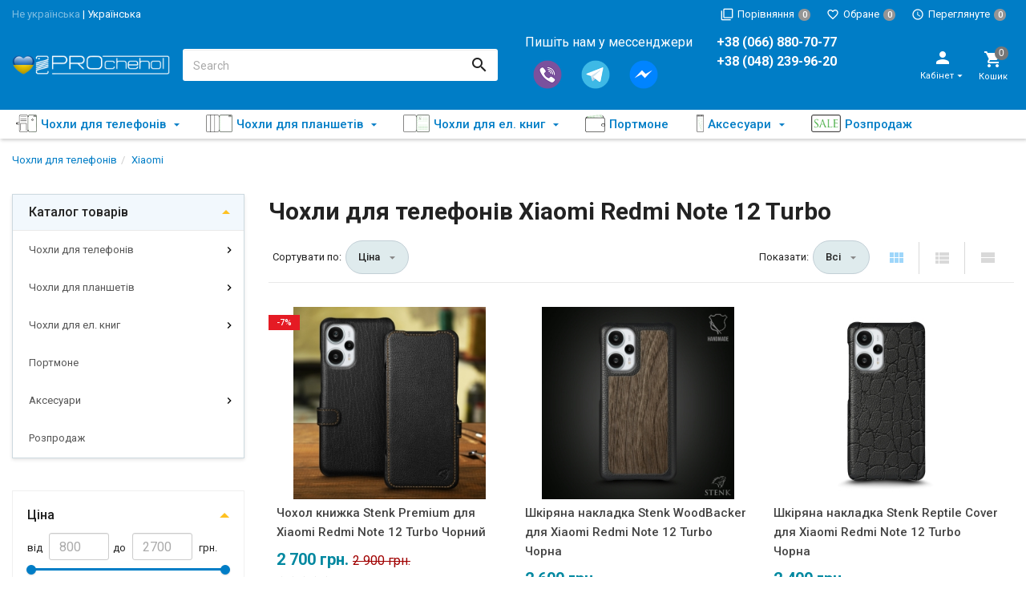

--- FILE ---
content_type: text/html; charset=utf-8
request_url: https://prochehol.com.ua/category/chekhly-dlya-telefonov/xiaomi/xiaomi-redmi-note-12-turbo/
body_size: 42035
content:
<!DOCTYPE html><html lang="uk"><head><title>Купити чохли для телефонів
 Xiaomi Redmi Note 12 Turbo натуральна шкіра в Одесі Україна | ПРОчехол</title><meta charset="UTF-8"><meta http-equiv="x-ua-compatible" content="IE=edge"><meta name="Keywords" content="купити чохол для xiaomi redmi note 12 turbo, чохол на xiaomi redmi note 12 turbo, чохли для телефонів
, шкіряні чохли для xiaomi redmi note 12 turbo" /><meta name="Description" content="Купити шкіряний чохол на Xiaomi Redmi Note 12 Turbo в Одесі з доставкою по Украіні. Гарантія, Якість ПРОчехол. Замовити чохол +38 (0482) 39-96-20" /><meta name="viewport" content="width=device-width, initial-scale=1, maximum-scale=1, user-scalable=0" /><link rel="shortcut icon" href="/favicon.ico"/><link rel="alternate" type="application/rss+xml" title="ПРОчехол" href="https://prochehol.com.ua/blogua/rss/"><link href="/wa-data/public/shop/themes/dsvpro_10_2019/shop.css?v1.8.1.62" rel="stylesheet" type="text/css" media="all" /><link href="/wa-data/public/shop/themes/dsvpro_10_2019/custom.css" rel="stylesheet" type="text/css" media="all" />
    <script>!function(a){"use strict";var b=function(b,c,d){function e(a){return h.body?a():void setTimeout(function(){e(a)})}function f(){i.addEventListener&&i.removeEventListener("load",f),i.media=d||"all"}var g,h=a.document,i=h.createElement("link");if(c)g=c;else{var j=(h.body||h.getElementsByTagName("head")[0]).childNodes;g=j[j.length-1]}var k=h.styleSheets;i.rel="stylesheet",i.href=b,i.media="only x",e(function(){g.parentNode.insertBefore(i,c?g:g.nextSibling)});var l=function(a){for(var b=i.href,c=k.length;c--;)if(k[c].href===b)return a();setTimeout(function(){l(a)})};return i.addEventListener&&i.addEventListener("load",f),i.onloadcssdefined=l,l(f),i};"undefined"!=typeof exports?exports.loadCSS=b:a.loadCSS=b}("undefined"!=typeof global?global:this);</script>
    <link href="/wa-data/public/site/themes/dsvpro_10_2019/css/mi.min.css?v1.8.1.62" rel="stylesheet"><script>loadCSS("//fonts.googleapis.com/css?family=Roboto:400,500,700", false, "all");loadCSS("/wa-data/public/site/themes/dsvpro_10_2019/css/social.min.css", false, "all");// loadCSS("/wa-data/public/site/themes/dsvpro_10_2019/css/mi.min.css", false, "all");</script><noscript><link type="text/css" rel="stylesheet" media="all" href="//fonts.googleapis.com/css?family=Roboto:400,500,700"/><link href="/wa-data/public/site/themes/dsvpro_10_2019/css/social.min.css?v1.8.1.62" rel="stylesheet"></noscript><link href="/wa-apps/shop/plugins/revolutionslider/css/revolution/settings.css?1.2.0" rel="stylesheet">
<link href="/wa-apps/shop/plugins/revolutionslider/css/revolution/layers.css?1.2.0" rel="stylesheet">
<link href="/wa-apps/shop/plugins/revolutionslider/css/revolution/navigation.css?1.2.0" rel="stylesheet">
<link href="/wa-apps/shop/plugins/revolutionslider/css/revolution/tooltip.css?1.2.0" rel="stylesheet">
<link href="/wa-apps/shop/plugins/protilegallery/css/protilegallery-1.0.css?1.0" rel="stylesheet">
<link href="/wa-apps/shop/plugins/buy1click/assets/frontend.bundle.css?v=1.29.0" rel="stylesheet">
<link href="/wa-apps/shop/plugins/buy1click/css/buy1click.css?v=1.29.0" rel="stylesheet">
<link href="/wa-apps/shop/plugins/buy1click/css/style_prochehol.com.ua__.css?v=1.29.0" rel="stylesheet">
<link href="/wa-apps/shop/plugins/sod/js/datetimepicker/jquery.datetimepicker.css?9.1.2" rel="stylesheet">
<link href="/wa-apps/shop/plugins/sod/css/style.css?9.1.2" rel="stylesheet">
<script src="/wa-content/js/jquery/jquery-1.11.1.min.js"></script><script src="/wa-content/js/jquery/jquery-migrate-1.2.1.min.js"></script><script src="/wa-content/js/jquery-plugins/jquery.cookie.js"></script>
<script src="/wa-apps/shop/plugins/protilegallery/js/protilegallery-1.0.js?1.0"></script>
<script src="/wa-apps/shop/plugins/buy1click/assets/frontend.bundle.js?v=1.29.0"></script>
<script src="/wa-apps/shop/plugins/buy1click/js/buy1click.js?v=1.29.0"></script>
<script src="/wa-apps/shop/plugins/sod/js/datetimepicker/jquery.datetimepicker.js?9.1.2"></script>
<script src="/wa-apps/shop/plugins/sod/js/script.js?9.1.2"></script>
<script src="/wa-apps/shop/plugins/revolutionslider/js/revolution/jquery.themepunch.tools.min.js?1.2.0"></script>
<script src="/wa-apps/shop/plugins/revolutionslider/js/revolution/jquery.themepunch.revolution.min.js?1.2.0"></script>
<script src="/wa-apps/shop/plugins/revolutionslider/js/revolution/extensions/revolution.extension.carousel.min.js?1.2.0"></script>
<script src="/wa-apps/shop/plugins/revolutionslider/js/revolution/extensions/revolution.extension.parallax.min.js?1.2.0"></script>
<script>loadCSS("/wa-data/public/shop/themes/dsvpro_10_2019/css/print.css", false, "print");</script><style></style><!-- plugin hook: 'frontend_head' --><link rel="stylesheet" href="/wa-apps/shop/plugins/storequickorder/css/storequickorder.css">
<style>
.storequickorder-button { background : #ffffff !important; } 
/* Стиль отвечающий за кнопку "Заказать" в диалоговом окне */
#storequickorder input.submit-button {
   /* width: 96%; margin-left: 2%; - кнопка во всю ширину */
}
#storequickorder input.submit-button:active {
   
}


/* Стиль названий полей в диалоговом окне */
#storequickorder div.wa-name {
    /* text-align: right; - прижимает название к праву */
}
</style>
<script  type="text/javascript" src="/wa-apps/shop/plugins/storequickorder/js/storequickorder.js">
</script><script  type="text/javascript">
function storequickorder_event_order_created() {
  
  // Product ID  
  var product_id = $("input[name$='product_id']").val()||"none";
  //console.log("product="+product_id);
  var product_name = $(".product-name").html()||"none";
  //console.log("product_name="+product_name);
  // Артикул
  var reference = $(".hint").html()||"none";
  //console.log("reference="+reference);  
  // Price
  var price = $(".price").html()||"none";
  //console.log("price="+price);
  // Order 
  var order_id = $(".dialog-content-indent strong").html()||"none";
  //console.log("order_id="+order_id);
  
  var yaParams =
  {    
    order_id: order_id,
    product_id: product_id,
    product_name: product_name,
    reference: reference,
    price: price
  }
      
  // For Google
  dataLayer.push({    
    'order_id': order_id,
    'product_id': product_id,
    'product_name': product_name,
    'reference': reference,
    'price': price
  });
      
  // For Yandex    
  yaCounter20859742.reachGoal('1click-ORDER-Ok', yaParams);
  return true;    
}

function hide_storequick_submit_button(){
  $('#storequickorder input.submit-button').hide();    
  
  /*var button = $('#submitBtnQuickOrder');  
  var formInput = $('#submitFormQuickOrder input');
  var formOk = $('#submitFormBtnQuickOrderOK');
  if(button){
    var isVisible = button.is(':visible');
    if(isVisible){
      button.hide();    
      formInput.attr('readonly', 'readonly');
      formOk.show();
    }
  }*/
}
$(function(){ $.storequickorder.setOptions({always_show_active_button : false,button_name : "Быстрый заказ",button_cart_name : "Купить Сейчас!",button_name_not_available : "Сообщить, когда будет в наличии!",window_vert_align : true,window_style_position_absolute : false,window_margin_top : "200",check_stock_delay : "200",yaCounter_enabled : 1,ga_enabled : 1,yaCounter_id : "20859742",yaCounter_target_name : "1click",ga_id : "UA-35762995-1",ga_target_name : "1click"}) });</script><!--kmphonemaskvalidate ru.kmwa-->
<script src="/wa-apps/shop/plugins/kmphonemaskvalidate/js/jquery.mask.min.js?v1.3.0.0" type="application/javascript" data-script-exception="1"></script>
<script src="/wa-apps/shop/plugins/kmphonemaskvalidate/js/kmphonemaskvalidate.min.js?v1.3.0.0" type="application/javascript" data-script-exception="1"></script>
<!/--kmphonemaskvalidate-->
<style></style><!--kmgtm plugin SETTINGS-->
<script src="/wa-apps/shop/plugins/kmgtm/js/kmgtm.min.js?v1.6.1.4" type="application/javascript" data-script-exception="1"></script>
<script data-script-exception="1">
(function(){
    Kmgtm.init({"settings":{"enable_for_domain":"1","onestep_checkout":"0","onestep_path":"","do_not_send_checkout_steps":"0","respect_previous_steps":"0","use_gtm":1,"gtm_id":"GTM-5LM8L8","gtm_manual":"1","add_datalayer":"1","datalayer_name":"dataLayer","gtm_ee":1,"gtm_type":"1","gtm_logged":"1","gtm_userid":"1","gtm_usergroup":"0","gtm_ecom_data":"1","ua_id":"UA-35762995-1","crossselling_count":12,"upselling_count":12,"refund_button_ids":"delete, refund","quicklook":".products__quickview","productclick":"#product-list .products__item a.products__link, .related .products__item a.products__link, .products__item a.products__link","product":"#product-list .products__item, .related .products__item, .products__item","categoryname":".category-name","all_categories":"2","brand":"brand","revenue":{"products":"1"},"affiliate":"","product_name_mask":"{{name}}","add_variant":"1","include_services":"0","yaid":"","mailid":"","tmr_list_id":"","fb_user_data":{"em":"0","fn":"0","ln":"0","ph":"0","ge":"0","db":"0"},"vk_price_id":"","ua_ee":0,"click_selector":"#product-list .products__item a.products__link, .related .products__item a.products__link, .products__item a.products__link","product_selector":"#product-list .products__item, .related .products__item, .products__item","category_selector":".category-name","quicklook_selector":0,"ua_additional_code":0,"ua_additional_code_before":0,"ua_remarketing":0,"default_ua_exist":false,"currency_code":"UAH"},"url":"\/kmgtm\/changepurchase","url_order":"\/kmgtm\/getpurchase","checkout_version":2,"url_checkout_step":"\/kmgtm\/checkoutstep"});
})();
</script>
<!--/kmgtm plugin SETTINGS-->

<!--kmgtm plugin DATALAYER-->
<script data-script-exception="1">
window.dataLayer = window.dataLayer || [];
Kmgtm.GTM.pushData({"kmgtm.currency":"UAH"});
Kmgtm.GTM.pushData({"page_category":"category"});
Kmgtm.GTM.pushData({"user_status":"not logged"});
Kmgtm.GTM.pushData({"kmgtm.uaId":"UA-35762995-1"});
Kmgtm.GTM.eventSend('kmgtm.DATALAYER');
</script>
<!--/kmgtm plugin DATALAYER-->

<!--kmgtm plugin ADWORDS-->
<script data-script-exception="1">
Kmgtm.GTM.pushData({"ecomm_pagetype":"category"});
Kmgtm.GTM.pushData({"ecomm_category":"Чохли для телефонів\r\n Xiaomi Redmi Note 12 Turbo"});
Kmgtm.GTM.pushData({"ecomm_prodid": [59425,59505,59479,59714,59453,59307,59337,59367,59397,59527,59547,59587,59607,59627,59647,59667,59733]});
Kmgtm.GTM.eventSend('kmgtm.ADWORDS');
</script>
<!--/kmgtm plugin ADWORDS-->

<!--kmgtm plugin FB-->
<script data-script-exception="1">
Kmgtm.GTM.eventSend('kmgtm.FB');
</script>
<!--/kmgtm plugin FB-->

<!--kmgtm plugin GTM-->
<script data-script-exception="1">
window['dataLayer'] = window['dataLayer'] || [];
Kmgtm.GTM.addImpressions([{"name":"Чохол книжка Stenk Premium для Xiaomi Redmi Note 12 Turbo Чорний","id":59425,"position":1,"category":"Чехлы для телефонов\/Xiaomi\/Xiaomi Redmi Note 12 Turbo","price":2700,"brand":"Stenk","variant":"74649 - 74649","list":"Чохли для телефонів\r\n Xiaomi Redmi Note 12 Turbo"},{"name":"Шкіряна накладка Stenk WoodBacker для Xiaomi Redmi Note 12 Turbo Чорна","id":59505,"position":2,"category":"Чехлы для телефонов\/Xiaomi\/Xiaomi Redmi Note 12 Turbo","price":2600,"brand":"Stenk","variant":"74729 - 74729","list":"Чохли для телефонів\r\n Xiaomi Redmi Note 12 Turbo"},{"name":"Шкіряна накладка Stenk Reptile Cover для Xiaomi Redmi Note 12 Turbo Чорна","id":59479,"position":3,"category":"Чехлы для телефонов\/Xiaomi\/Xiaomi Redmi Note 12 Turbo","price":2400,"brand":"Stenk","variant":"74703 - 74703","list":"Чохли для телефонів\r\n Xiaomi Redmi Note 12 Turbo"},{"name":"Чохол книжка Stenk Wallet для Xiaomi Redmi Note 12 Turbo Чорний","id":59714,"position":4,"category":"Чехлы для телефонов\/Xiaomi\/Xiaomi Redmi Note 12 Turbo","price":2400,"brand":"Stenk","variant":"74938 - 74938","list":"Чохли для телефонів\r\n Xiaomi Redmi Note 12 Turbo"},{"name":"Шкіряна накладка Stenk Cover для Xiaomi Redmi Note 12 Turbo Чорна","id":59453,"position":5,"category":"Чехлы для телефонов\/Xiaomi\/Xiaomi Redmi Note 12 Turbo","price":2300,"brand":"Stenk","variant":"74677 - 74677","list":"Чохли для телефонів\r\n Xiaomi Redmi Note 12 Turbo"}]);Kmgtm.GTM.addImpressions([{"name":"Футляр Stenk Elegance для Xiaomi Redmi Note 12 Turbo Camel","id":59307,"position":6,"category":"Чехлы для телефонов\/Xiaomi\/Xiaomi Redmi Note 12 Turbo","price":1700,"brand":"Stenk","variant":"74531 - 74531","list":"Чохли для телефонів\r\n Xiaomi Redmi Note 12 Turbo"},{"name":"Футляр Stenk Elegance для Xiaomi Redmi Note 12 Turbo Чорний","id":59337,"position":7,"category":"Чехлы для телефонов\/Xiaomi\/Xiaomi Redmi Note 12 Turbo","price":1700,"brand":"Stenk","variant":"74561 - 74561","list":"Чохли для телефонів\r\n Xiaomi Redmi Note 12 Turbo"},{"name":"Футляр Stenk Elegance для Xiaomi Redmi Note 12 Turbo Синій","id":59367,"position":8,"category":"Чехлы для телефонов\/Xiaomi\/Xiaomi Redmi Note 12 Turbo","price":1700,"brand":"Stenk","variant":"74591 - 74591","list":"Чохли для телефонів\r\n Xiaomi Redmi Note 12 Turbo"},{"name":"Футляр Stenk Elegance Xiaomi Redmi Note 12 Turbo Коричневий","id":59397,"position":9,"category":"Чехлы для телефонов\/Xiaomi\/Xiaomi Redmi Note 12 Turbo","price":1700,"brand":"Stenk","variant":"74621 - 74621","list":"Чохли для телефонів\r\n Xiaomi Redmi Note 12 Turbo"},{"name":"Чохол книжка Stenk Prime для Xiaomi Redmi Note 12 Turbo Чорний","id":59527,"position":10,"category":"Чехлы для телефонов\/Xiaomi\/Xiaomi Redmi Note 12 Turbo","price":1700,"variant":"74751 - 74751","list":"Чохли для телефонів\r\n Xiaomi Redmi Note 12 Turbo"}]);Kmgtm.GTM.addImpressions([{"name":"Чохол книжка Stenk Prime для Xiaomi Redmi Note 12 Turbo Червоний","id":59547,"position":11,"category":"Чехлы для телефонов\/Xiaomi\/Xiaomi Redmi Note 12 Turbo","price":1700,"variant":"74771 - 74771","list":"Чохли для телефонів\r\n Xiaomi Redmi Note 12 Turbo"},{"name":"Чохол книжка Stenk Prime для Xiaomi Redmi Note 12 Turbo Синій","id":59587,"position":12,"category":"Чехлы для телефонов\/Xiaomi\/Xiaomi Redmi Note 12 Turbo","price":1700,"variant":"74811 - 74811","list":"Чохли для телефонів\r\n Xiaomi Redmi Note 12 Turbo"},{"name":"Чохол книжка Stenk Prime для Xiaomi Redmi Note 12 Turbo Яскраво-синій","id":59607,"position":13,"category":"Чехлы для телефонов\/Xiaomi\/Xiaomi Redmi Note 12 Turbo","price":1700,"variant":"74831 - 74831","list":"Чохли для телефонів\r\n Xiaomi Redmi Note 12 Turbo"},{"name":"Чохол книжка Stenk Prime для Xiaomi Redmi Note 12 Turbo Зелений","id":59627,"position":14,"category":"Чехлы для телефонов\/Xiaomi\/Xiaomi Redmi Note 12 Turbo","price":1700,"variant":"74851 - 74851","list":"Чохли для телефонів\r\n Xiaomi Redmi Note 12 Turbo"},{"name":"Чохол книжка Stenk Prime для Xiaomi Redmi Note 12 Turbo Жовтий","id":59647,"position":15,"category":"Чехлы для телефонов\/Xiaomi\/Xiaomi Redmi Note 12 Turbo","price":1700,"variant":"74871 - 74871","list":"Чохли для телефонів\r\n Xiaomi Redmi Note 12 Turbo"}]);Kmgtm.GTM.addImpressions([{"name":"Чохол книжка Stenk Prime для Xiaomi Redmi Note 12 Turbo Білий","id":59667,"position":16,"category":"Чехлы для телефонов\/Xiaomi\/Xiaomi Redmi Note 12 Turbo","price":1700,"variant":"74891 - 74891","list":"Чохли для телефонів\r\n Xiaomi Redmi Note 12 Turbo"},{"name":"Чохол фліп Liberty для Xiaomi Redmi Note 12 Turbo Чорний","id":59733,"position":17,"category":"Чехлы для телефонов\/Xiaomi\/Xiaomi Redmi Note 12 Turbo","price":800,"brand":"Liberty","variant":"74957 - 74957","list":"Чохли для телефонів\r\n Xiaomi Redmi Note 12 Turbo"}]);
Kmgtm.GTM.eventSend('kmgtm.GTM');
</script>
<!--/kmgtm plugin GTM-->
<style>body.boxed {background-position: top;}.btn-danger {background-color: #0088a0;border-color: #0088a0;}a.btn-ripple:not([disabled]).btn-danger::before,button.btn-ripple:not([disabled]).btn-danger::before {background-color: #0088a0;}a.btn-ripple:not([disabled]).btn-danger:hover,button.btn-ripple:not([disabled]).btn-danger:hover {color: #0088a0}.color-price,.wa-price-total { color: #0088a0 !important; }.color-compare-price,.wa-price-compare { color: #a00000 !important; }</style>


<style>
    /* цвет текста */
    html, body { color: #222; }

    /* цвет ссылок */
    a { color: #007dc6; }

    /* цвет наведения ссылок */
    a:hover { color: #1292ed; }

    /* черные ссылки / текст */
    .black,
    a.black { color: #000; }

    /* серые ссылки / текст */
    .gray,
    a.gray { color: #555; }

    /* обычные ссылки / текст */
    .darken,
    a.darken { color: #222; }

    /* разделитель : цвет */
    hr { border-color: #eee; }

    /* цитата : граница */
    blockquote { border-color: #eee; }

    /* фон содержимого сайта */
    body.body-auth,
    .wrapper { background: #fff; }

    /* ШАПКИ ОБЩЕЕ */
    .header { background: #fff; }

    /* верхнее меню : фон */
    .topMenu { background: #555; }

    /* верхнее меню : цвет меню страниц */
    .topMenu__pages,
    .topMenu__pages a { color: #d9d9d9; }

    /* верхнее меню : цвет сравнение, избранное */
    .topMenu__link
    .topMenu__link:hover { color: #fff; }

    .topMenu__badge {
        background: #959595; /* верхнее меню : фон индикаторов */
    color: #fff; /* верхнее меню : цвет индикаторов */
    }
    .full .topMenu__badge {
    background: #ffc120; /* верхнее меню : фон активных индикаторов */
    color: #000; /* верхнее меню : цвет активных индикаторов */
    }

    .mi-icon-badge[data-badge]::after {
        background: #777; /* шапка : индикаторы иконок : фон */
    color: #fff; /* шапка : индикаторы иконок : цвет */
    }

    .full .mi-icon-badge[data-badge]::after {
    background: #ffc120; /* шапка : индикаторы иконок : активный фон */
    color: #222; /* шапка : индикаторы иконок : активный цвет */
    }

    /* шапка : поиск : цвет границы */
    .search-form__button,
    .search-form__input { border-color: #b3b3b3; }

    .search-form__button {
    background: #ffc120; /* шапка : поиск : фон кнопки */
    color: #222; /* шапка : поиск : цвет кнопки */
    }


    /* ШАПКА 1 */
    /* шапка 1 : фон */
    .headerContent_theme_ua { background: #fff; }

    /* шапка 1 : категории : фон */
    .navbar_theme_ua { background: #fff; }

    /* шапка 1 : категории : цвет текста */
    .navbar_theme_ua .navbar-nav>li>a { color: #222; }

    /* шапка 1 : категории : цвет границы */
    .navbar_theme_ua .navbar-nav>li>a:hover { border-color: #000; }

    /* шапка 1 : цвет иконок */
    .headerLinks_theme_ua .headerLinks__link { color: #1d1d1d; }

    .headerLinks_theme_ua .full .headerLinks__icon::after {
    background-color: #e51b24; /* шапка 1 : индикаторы иконок : активный фон */
    color: #fff; /* шапка 1 : индикаторы иконок : активный цвет */
    }

    /* ШАПКА 2 */
    /* шапка 2 : цвет текста, ссылок */
    .header_theme_am,
    .header_theme_am a { color: #fff; }

    /* шапка 2 : фон */
    .headerContent_theme_am { background: #303030; }

    /* шапка 2 : навцигация : фон */
    .navbar_theme_am { background: transparent; }

    /* шапка 2 : навцигация : цвет текста */
    .navbar_theme_am .navbar-nav>li>a,
    .navbar_theme_am .navbar-nav>li>a:hover { color: #ccc; }

    /* шапка 2 : навигация : цвет текста каталога */
    .dropdown_theme_am > a { color: #fff !important}

    /* шапка 2 : навигация : цвет стрелки фикс. каталога */
    .header_theme_am.affix .navbar-nav>li:first-child>a::after { color: #ffc120 }

    /* шапка 2 : поиск : цвет границы */
    .search-form_theme_am .search-form__button,
    .search-form_theme_am .search-form__input { border-color: transparent; }


    /* ШАПКА 3 */
    /* шапка 3 : фон */
    .header_theme_wm { background: #007dc6; }

    /* шапка 3 : цвет текста, ссылок */
    .topMenu_theme_wm,
    .topMenu_theme_wm a { color: #fff; }

    /* шапка 3 : верхнее меню : фон */
    .topMenu_theme_wm { background: transparent; }

    /* шапка 3 : поиск : цвет границы */
    .search-form_theme_wm .search-form__button,
    .search-form_theme_wm .search-form__input { border-color: transparent; }

    /* шапка 3 : навигация : фон */
    .navbar_theme_wm { background: #fff; }

    /* шапка 3 : навигация : цвет ссылок */
    .navbar_theme_wm .navbar-nav>li>a { color: #007dc6; }

    /* шапка 3 : навигация : цвет промо */
    .navbar_theme_wm .navbar-promo { color: #f58339 !important; }

    /* шапка 3 : навигация : цвет стрелки фикс. каталога */
    .navbar-bars__arrow { color: #ffc120 }

    /* ШАПКА 4 */
    /* шапка 4 : цвет текста, ссылок */
    .header_theme_el,
    .header_theme_el a { color: #1d1d1d; }

    .topMenu_theme_el {
        background: #f7f7f7; /* шапка 4 : верхнее меню : фон */
        border-color: #ddd; /* шапка 4 : верхнее меню : цвет границы */
    }

    /* шапка 4 : верхнее меню : цвет меню страниц */
    .topMenu_theme_el .topMenu__pages,
    .topMenu_theme_el .topMenu__pages a { color: #222 }

    /* шапка 4 : верхнее меню : цвет сравнение, избранное */
    .topMenu_theme_el .topMenu__link:hover,
    .topMenu_theme_el .topMenu__link { color: #222 }

    /* шапка 4 : поиск : фон кнопки */
    .search-form_theme_el .search-form__button { background: transparent; }

    /* шапка 4 : корзина : цвет иконки */
    .header_theme_el .headerContent__cart i { color: #e51b24; }

    /* шапка 4 : категории : фон */
    .navbar_theme_el { background-color: #323639; }

    /* шапка 4 : категории : цвет текста */
    .navbar_theme_el .navbar-nav>li>a,
    .navbar_theme_el .navbar-nav>li>a:hover,
    .navbar_theme_el .navbar-nav>li>a:focus { color: #fff }

    /* шапка 4 : категории : фон наведение */
    .navbar_theme_el .navbar-nav>li>a:hover { background-color: #a6283e; }

    /* ВЫПАДАЮЩИЕ СПИСКИ */
    /* выпадающие списки : фон */
    .dropdown-menu { background-color: rgba(255,255,255,0.96);; }

    /* выпадающие списки : стрелка : фон */
    .dropdown-arrow>.dropdown-menu::after { border-bottom-color: rgba(255,255,255,0.96);; }

    /* выпадающие списки : цвет ссылок */
    .dropdown-menu>li>a { color: #007dc6; }

    /* выпадающие списки : цвет стрелок */
    .dropdown>a::after,
    .dropdown-submenu>a::after { color: #ccc; }

    /* выпадающие списки : навигация : фон */
    .navbar-nav .dropdown-menu { background-color: #fff; }

    /* выпадающие списки : навигация : цвет текст */
    .navbar .dropdown-menu>li>a { color: #333; }

    /* выпадающие списки : навигация : цвет текст наведения */
    .navbar .dropdown-menu>li>a:hover { color: #b3b3b3; }

    /* выпадающие списки : навигация шапка 1 : цвет границы */
    .navbar_theme_ua ul.dropdown-menu { border-color: #000; }

    /* выпадающие списки : навигация шапка 2 : цвет текста наведение */
    .dropdown-menu_theme_am>li>a:hover { color: #007dc6; }

    /* выпадающие списки : мегаменю : цвет заголовков*/
    .megaMenu .megaMenu__heading { color: #000; }

    /* выпадающие списки : мегаменю : цвет текста */
    .megaMenu li a { color: #333; }

    /* выпадающие списки : мегаменю : цвет текста наведение */
    .megaMenu li a:hover { color: #b3b3b3; }

    /* выпадающие списки : меню шапка 2 : цвет текста */
    .amaMenu a { color: #5a5a5a; }

    /* ПОДПИСКА */
    .subscribe {
    background-color: #fff; /* подписка : фон */
    border-color: #f4f4f4; /* подписка : цвет границы */
    color: #222; /* подписка : цвет текста */
    }

    /* ПОДВАЛ */
    .footer {
    background-color: #fff; /* подвал : фон */
    border-color: #f4f4f4; /* подвал : цвет границы */
    color: #222; /* подвал : цвет текста */
    }

    /* подвал : цвет ссылок */
    .footer a { color: #007dc6; }

    /* КОПИРАЙТ */
    .copyright {
        background-color: #fafafa; /* копирайт : фон */
    border-color: #f4f4f4; /* копирайт : цвет границы */
    color: #424242; /* копирайт : цвет текста */
    }

    /* ФОРМЫ */
    .form input[type="text"],
    .form input[type="password"],
    .form input[type="email"],
    .form select,
    .form textarea,
    .form-control {
    background-color: #fff; /* формы : поля : фон */
    border-color: #ccc; /* формы : поля : граница */
    color: #555; /* формы : поля : цвет текста */
    }

    /* формы : поля : цвет границы фокуса */
    .form input[type="text"]:focus,
    .form input[type="password"]:focus,
    .form input[type="email"]:focus,
    .form select:focus,
    .form textarea:focus { border-color: #7fbbe6; }

    .checkbox:not(:checked)+label::before {
    background-color: #fff; /* формы : чекбокс : фон */
    border-color: #aaa; /* формы : чекбокс : граница */
    }

    .checkbox:checked+label::before {
    background-color: #76c143; /* формы : чекбокс : фон */
    border-color: #76c143; /* формы : чекбокс : граница */
    color: #fff; /* формы : чекбокс : цвет текста */
    }

    .radio:not(:checked)+label::before,
    .radio:checked+label::before {
    background: #fff; /* формы : радио : фон */
    border-color: #878787; /* формы : радио : граница */
    }

    /* формы : радио : фон кружка */
    .radio:checked+label::after { background: #878787; }

    .btn-default {
        color: #000; /* кнопка : обычная : цвет текста */
    background-color: #fff; /* кнопка : обычная : фон */
    border-color: #caced4; /* кнопка : обычная : граница */
    }

    .btn-primary,
    .login .form.auth input[type="submit"] {
    color: #fff; /* кнопка : синяя : цвет текста */
    background-color: #007dc6; /* кнопка : синяя : фон */
    border-color: #007dc6; /* кнопка : синяя : граница */
    }

    .btn-primary:hover,
    .login .form.auth input[type="submit"]:hover {
    color: #fff; /* кнопка : синяя : цвет текста наведения */
    background-color: #005d93; /* кнопка : синяя : фон наведения*/
    border-color: #005d93; /* кнопка : синяя : граница наведения */
    }

    .btn-danger {
    color: #fff; /* кнопка : красная : цвет текста */
    background-color: #e51b24; /* кнопка : красная : фон */
    border-color: #e51b24; /* кнопка : красная : граница */
    }

    .btn-danger:hover {
    color: #fff; /* кнопка : красная : цвет текста наведения */
    background-color: #b40028; /* кнопка : красная : фон наведения */
    border-color: #b40028; /* кнопка : красная : граница наведения */
    }

    /* БОКОВАЯ ПАНЕЛЬ */
    .sbNav__header {
        background: #f2f8fd; /* бок. категории : заголовок : фон */
        border-color: #e9e9e9; /* бок. категории : заголовок : граница */
    color: #222 !important; /* бок. категории : заголовок : цвет текста */
    }

    /* бок. категории : заголовок : цвет стрелки */
    .sbNav__header::after { color: #ffc120; }

    /* бок. категории : ссылки : фон */
    .sbNav__li { background: #fff; }

    /* бок. категории : ссылки : цвет текста */
    .sbNav__link,
    .sbNav .dropdown-menu>li>a { color: #555; }

    /* бок. категории : ссылки : цвет текста наведения */
    .sbNav__link:hover,
    .sbNav .dropdown-menu>li>a:hover { color: #007dc6; }

    /* бок. панель : заголовки : цвет текста */
    .sbHeading { color: #000; }

    /* бок. панель : бренды : цвет ссылок */
    .sbBrands a { color: #333; }

    /* бок. панель : новости : цвет наименования */
    .sbPosts__name { color: #333; }

    /* бок. панель : новости : цвет информации */
    .sbPosts__info { color: #888; }

    /* бок. панель : теги : граница */
    .sbTags__item { border-color: #f1f1f1; }

    /* бок. панель : теги : фон наведения */
    .sbTags__item:hover { background: #f1f1f1; }

    /* бок. панель : теги : цвет текст */
    .sbTags__tag { color: #5a5a5a !important; }

    /* бок. панель : слайдер : цвет стрелок */
    .slick-sb .slick-arrow::before { color: #000; }

    /* СЛАЙДЕР */
    /* слайдер : точки : цвет */
    .slick-dots li button { color: #c9c9c9; }

    /* слайдер : точки : активный цвет */
    .slick-dots li.slick-active button { color: #707070; }

    /* слайдер : стрелки : фон */
    .slick-arrow { background: rgba(255,255,255,0.3); }

    /* слайдер : стрелки : фон наведение */
    .slick-arrow:hover,
    .slick-arrow:focus { background-color: #fff; }

    /* слайдер : стрелки : цвет */
    .slick-arrow::before { color: #c7c7c7; }

    /* МАГАЗИН */
    /* карточка товара : фон */
    .products__inner { background: #fff; }

    /* карточка товара : граница наведение */
    .products.thumbs .products__item:hover .products__inner { border-color: #8c8c8c; }

    /* карточка товара : цвет названия */
    .products__link { color: #444; }

    /* карточка товара : цвет цены */
    .products__price { color: #007dc6; }

    /* карточка товара : цвет цены в фиксированной форме */
    .productAffix__price { color: #007dc6; }

    /* карточка товара : цвет избранного, сравнения */
    .product__action { color: #666; }

    .products__quickview {
        background: #fff; /* карточка товара : быстрый просмотр : фон */
        color: #222; /* карточка товара : быстрый просмотр : текст */
    }

    /* услуги : цвет иконки */
    .service__icon { color: #5e5e5e; }

    /* услуги : цвет наведения иконки */
    .service:hover .service__icon  { color: #21242a; }

    /* заголовки : граница */
    .heading::before { background: #e51b24; }


    .nav-tabs:not(.quickview__tabs)>li.active>a,
    .nav-tabs:not(.quickview__tabs)>li.active>a:hover,
    .nav-tabs:not(.quickview__tabs)>li.active>a:focus {
    color: #e51b24; /* табы : активная вкладка : цвет текущей */
    border-color: #e51b24; /* табы : активная вкладка : граница текущей */
    }

    /* посты : граница */
    .post__panel { border-color: #e7e7e7; }

    /* посты : граница наведения */
    .post:hover .post__panel { border-color: #e51b24; }

    /* посты : цвет заголовка наведение */
    .post:hover .h2 { color: #e51b24; }

    /* посты : маска изображения */
    .timeline__mask { background: #e51b24; }

    /* бренды : цвет границы */
    .brands,
    .brands__all { border-color: #ebebeb; }

    /* описание : разделитель : граница */
    .about hr { border-color: #e4e4e4; }

    /* описание : разделитель : граница наведения */
    .about:hover hr { border-color: #007dc6; }

    /* сортировка : цвет границы */
    .sort { border-color: #e9e9e9; }

    .sort .dropdown>a {
        background: #dfebed; /* сортировка : кнопка : фон */
        border-color: #c2cfd6; /* сортировка : кнопка : граница */
    color: #222; /* сортировка : кнопка : текст */
    }

    .sort .dropdown .dropdown-menu {
    background: #fff; /* сортировка : список : фон */
    border-color: #007dc6; /* сортировка : список : граница */
    color: #222; /* сортировка : список : текст */
    }

    .sort .selected a { color: #007dc6; } /* сортировка : список : текст активный */

    /* сортировка : вид : цвет */
    .sort__view a { color: #d9d9d9; }

    /* сортировка : вид : цвет активный */
    .sort__view a.active { color: #9ed6fa; }

    /* фильтр : фон */
    .filter,
    .sbSort__inner { background: #fff; }

    /* фильтр : граница */
    .filter,
    .filter__block { border-color: #f0f0f0; }

    /* фильтр : слайдер : фон */
    .ui-slider-horizontal.ui-widget-content { background: #bbb; }

    /* фильтр : слайдер : активный фон и кружки */
    .ui-slider-horizontal .ui-widget-header,
    .ui-slider-horizontal .ui-slider-handle.ui-state-default { background: #007dc6; }

    /* фильтр : стрелки : цвет */
    .filter__header a::before,
    .sbSort__btn::before { border-top-color: #ffc120; }

    /* фильтр моб : кнопки : фон */
    .filterMobile { background: #f2f8fd; }

    /* фильтр моб : разделитель : фон */
    .sbSort { background: #e9e9e9; }


    /* форма продукта : фон */
    .productForm { background: #fff; }

    /* форма продукта : граница */
    .productForm,
    .productForm__header { border-color: #c2cfd6; }

    /* форма продукта : заголовок : фон */
    .productForm__header { background: #f2f8fd; }

    /* количество : фон */
    .qty { background: #eee; }

    /* количество : кнопки : фон */
    .qty button { background: #ddd; }

    /* количество : кнопки : цвет */
    .qty__plus::before { border-bottom-color: #444 !important; }
    .qty__minus::before { border-top-color: #444 !important; }

    @media (min-width: 991px) {
        .cartOrder__block {
            background: #fff; /* корзина : форма : фон */
            border-color: #c2cfd6; /* корзина : форма : граница */
        }
    }

    /* оформление : фон */
    .panel { background: #fff; }

    /* мои заказы : фон */
    .myTable { background: #fff; }

    /* мои заказы : граница */
    .myTable,
    .myOrders__table>.row { border-color: #dbdbdb; }

    /* мои заказы : заголовок : фон */
    .myTable__header { background: #f1f8fd; }

    /* статусная строка : линия : фон */
    .progress-step::after { background-color: #c0ced4; }

    /* поиск не найдено : иконка : цвет */
    .blank__icon { color: #007dc6; }

    .progress-step .progress-marker {
        color: #fff; /* статусная строка : маркер : текст */
        background-color: #fff; /* статусная строка : маркер : фон */
        border-color: #c0ced4; /* статусная строка : маркер : граница */
    }

    .progress-step.is-active .progress-marker {
        background-color: #6dc150; /* статусная строка : маркер : фон активный */
        border-color: #6dc150; /* статусная строка : маркер : граница активная */
    }

    .progress-step:hover .progress-marker {
        background-color: #8cce76; /* статусная строка : маркер : фон наведения*/
        border-color: #8cce76; /* статусная строка : маркер : граница наведения */
    }

    /* БЛОГ , ФОТО */
    /* блог : разделитель : фон */
    .timeline::before { background-color: #eee; }

    /* блог : метка даты : цвет */
    .timeline__badge,
    .timeline__panel::before { color: #ccc; }

    /* отзывы  : граница */
    .review { border-color: #e3e3e3; }

    /* отзывы : дата : цвет текста */
    .review__date { color: #8c8c8c; }

    /* фото : маска */
    .photos__item_mask { background-color: #e51b24; }
</style><meta property="og:type" content="article">
<meta property="og:url" content="https://prochehol.com.ua/category/chekhly-dlya-telefonov/xiaomi/xiaomi-redmi-note-12-turbo/">
<meta property="og:title" content="Купити чохли для телефонів
 Xiaomi Redmi Note 12 Turbo натуральна шкіра в Одесі Україна | ПРОчехол">
<meta property="og:description" content="Купити шкіряний чохол на Xiaomi Redmi Note 12 Turbo в Одесі з доставкою по Украіні. Гарантія, Якість ПРОчехол. Замовити чохол +38 (0482) 39-96-20">
<!--[if lt IE 9]><script src="https://oss.maxcdn.com/html5shiv/3.7.3/html5shiv.min.js"></script><script src="https://oss.maxcdn.com/respond/1.4.2/respond.min.js"></script><![endif]--><meta name="google-site-verification" content="tNFXnHBaZOBsdzdf5dMlJ1UTLdv2iCl9n9SGHMWt22U" />
<meta name='yandex-verification' content='73b78ba9d9226939' />
<meta property="fb:admins" content="100001714349085"/>


<!--kmgtm plugin GTM-->
<script data-script-exception="1">
/* GA hack */
if (window['GoogleAnalyticsObject'] === undefined) {
    window['GoogleAnalyticsObject'] = 'ga';
    window['ga'] = window['ga'] || function() {
        (window['ga'].q = window['ga'].q || []).push(arguments)
    };
}
/* Google Tag Manager // KMGTM */
(function(w,d,s,l,i){w[l]=w[l]||[];w[l].push({'gtm.start':
new Date().getTime(),event:'gtm.js'});var f=d.getElementsByTagName(s)[0],
j=d.createElement(s),dl=l!='dataLayer'?'&l='+l:'';j.async=true;j.src=
'https://www.googletagmanager.com/gtm.js?id='+i+dl;f.parentNode.insertBefore(j,f);
})(window,document,'script','dataLayer','GTM-5LM8L8');
/* End Google Tag Manager // KMGTM */
</script>
<!--/kmgtm plugin GTM-->
</head><body class=""><!-- Google Tag Manager (noscript) // KMGTM -->
<noscript><iframe src="https://www.googletagmanager.com/ns.html?id=GTM-5LM8L8"
height="0" width="0" style="display:none;visibility:hidden"></iframe></noscript>
<!-- End Google Tag Manager (noscript) // KMGTM --><div class="wrapper"><div class="header-wrapper header-wrapper-theme_wm">









    <header class="header header_theme_wm hidden-xs hidden-sm header-affix" data-spy="affix" data-offset-top="170"><div class="topMenu topMenu_theme_wm affix-hidden"><div class="container-fluid">                 
                                                                                                                                                                                                                                                                                                                                                                                                                                                                                                                                                        
                                                                                                                                                                                                                                                                                                                                                                                                                                                                                                                                                        
                                                                                                                                                                                                                                                                                                                                                                                                                                                                                                                                                        
                                                            
                    <ul class="topMenu__crcy list-inline">
                                    <li style="opacity: 0.5">
                <a href="?locale=ru_RU">
                    Не українська                </a>
            </li>
                 |             <li>
                <a href="?locale=uk_UA">
                    Українська                </a>
            </li>
            </ul>
 <ul class="topMenu__pages list-inline"></ul><ul class="topMenu__user list-inline list-unstyled"><li><a class="topMenu__link js-compare" href="javascript:void(0);"><i class="mi mi-filter-none topMenu__icon"></i><span class="topMenu__label">Порівняння</span><span class="badge topMenu__badge js-compare-count">0</span></a></li><li><a class="topMenu__link js-favorite" href="/search/?func=wishlist" rel="nofollow"><i class="mi mi-favorite-border topMenu__icon"></i><span class="topMenu__label">Обране</span><span class="badge topMenu__badge js-favorite-count">0</span></a></li><li><a class="topMenu__link js-viewed" href="/search/?func=viewed" rel="nofollow"><i class="mi mi-access-time topMenu__icon"></i><span class="topMenu__label">Переглянуте</span><span class="badge topMenu__badge js-viewed-count">0</span></a></li></ul></div></div><div class="headerContent headerContent_theme_wm"><div class="container-fluid"><div class="row vertical-align"><div class="col-md-2">    



<a href="/" class="logo logo_theme_wm"> 
        <img src="/wa-data/public/site/themes/dsvpro_10_2019/img/mylogo.png?v1650363581&v1.8.1.62" alt="ПРОчехол">
</a>
</div><div class="col-md-4"><div class="search-form search-form_theme_wm" id="searchWrapper"><form method="get" action="/search/"><div class="input-group"><input class="search-form__input form-control" type="search" name="query" placeholder="Search" autocomplete="off" id="searchAjax" data-startfrom="3"><span class="input-group-btn"><button class="search-form__button btn" type="submit"><i class="mi mi-search mi-24 search-form__icon"></i></button></span></div></form><div class="search-form__collapse"></div></div></div><div class="col-md-6 headerContent__info"><ul class="list-unstyled headerContent__contacts">                            <div class="contacts-block__title">Пишіть нам у мессенджери </div>
                <div class="messengers__list">
                    
                                                            <a href=viber://pa?chatURI=stenk>
                        <img src=/wa-data/public/site/icons/messengers/viber.png width="36px" height="36px" alt="viber" style="margin:10px"></a>
                                                                                <a href=https://t.me/Stenkcasesbot>
                        <img src=/wa-data/public/site/icons/messengers/telegram.png width="36px" height="36px" alt="telegram" style="margin:10px"></a>
                                                                                <a href=//m.me/stenkua>
                        <img src=/wa-data/public/site/icons/messengers/messenger.png width="36px" height="36px" alt="messenger" style="margin:10px"></a>
                                                                            </div>

</ul><ul class="list-unstyled headerContent__contacts">    
            <li class="fs-16em fw-7">
                    	<a href="tel:380668807077"> +38 (066) 880-70-77 </a><br>
        	        	<a href="tel:380482399620"> +38 (048) 239-96-20 </a><br>
        	        	<a href="tel:">  </a><br>
        	        </li>
    </ul><ul class="headerLinks headerLinks_theme_wm"><li class="dropdown dropdown-arrow dropdown-right text-center"><a class="headerLinks__link td-none" href="/my/profile/?mynav=1" title="Гість"><i class="mi mi-person headerLinks__icon"></i><div class="headerLinks__caption">Кабінет<i class="mi mi-arrow-drop-down"></i></div></a><ul class="dropdown-menu"><li><a href="/login/">Увійти</a></li><li><a href="/signup/">Зареєструйтеся</a></li></ul></li><li id="cart"><a class="headerContent__cart headerLinks__link text-center td-none js-cart" href="/order/"><span class="mi-icon-badge js-cart-count"  data-badge="0" title="0 грн."><i class="mi mi-shopping-cart headerLinks__icon"></i></span><div class="headerLinks__caption">Кошик</div></a><div id="flying-cart" class="flyingCart is-empty">
    <div class="flyingCart__content">
            </div>
    <div class="flyingCart__summary">
        <div class="row">
            <div class="col-xs-12">
                <p><span class="gray fs-13em">Всього</span>: <span class="fw-7 fs-14em js-cart-total">0 грн.</span></p>
                                                                    <a href="/order/" class="btn btn-primary btn-block btn-ripple">Кошик</a>
            </div>
        </div>
    </div>
    <div id="flying_cart_template" class="hidden">
        <div class="row">
            <div class="col-xs-4 flyingCart__image">
                <img src="[data-uri]" alt="flyingcart template">
            </div>
            <div class="col-xs-8">
                <p class="flyingCart__name fs-15em fw-5"></p>
                <p class="flyingCart__price color-price fs-13em fw-7"></p>
                <a href="javascript:void(0)" class="flyingCart__delete fs-13em">Видалити</a>
                <span class="flyingCart__count hidden"></span>
            </div>
        </div>
    </div>
</div></li></ul></div></div></div></div><div class="container-navbar"><div class="container-fluid"><div class="row"><nav class="navbar navbar-default navbar_theme_wm" id="navbar-wm"><div class="navbar-bars"><span class="mi mi-menu mi-24 navbar-bars__menu"></span><span class="mi mi-arrow-drop-down mi-24 navbar-bars__arrow"></span></div><ul class="nav navbar-nav navbar-categories"><li class="dropdown megaMenu"><a href="/category/chekhly-dlya-telefonov/" data-icon-id="1310"> <img src="/wa-data/public/shop/categories/1310/1638_little.png" alt="Чохли для телефонів" class="catalog-icon catalog-image-ua"><span>Чохли для телефонів</span></a><div class="dropdown-menu"><div class="container-fluid"><div class="megaMenu__header"></div><div class="megaMenu__body"><div class="row"><div class="col-xs-2"><a href="/category/chekhly-dlya-telefonov/apple/" class="megaMenu__heading" data-icon-id="952"><span>Apple</span></a><ul class="megaMenu__list"></ul></div><div class="col-xs-2"><a href="/category/chekhly-dlya-telefonov/asus/" class="megaMenu__heading" data-icon-id="1292"><span>Asus</span></a><ul class="megaMenu__list"></ul></div><div class="col-xs-2"><a href="/category/chekhly-dlya-telefonov/blackberry/" class="megaMenu__heading" data-icon-id="888"><span>BlackBerry</span></a><ul class="megaMenu__list"></ul></div><div class="col-xs-2"><a href="/category/chekhly-dlya-telefonov/google/" class="megaMenu__heading" data-icon-id="2729"><span>Google</span></a><ul class="megaMenu__list"></ul></div><div class="col-xs-2"><a href="/category/chekhly-dlya-telefonov/htc/" class="megaMenu__heading" data-icon-id="885"><span>HTC</span></a><ul class="megaMenu__list"></ul></div><div class="col-xs-2"><a href="/category/chekhly-dlya-telefonov/huawei/" class="megaMenu__heading" data-icon-id="1039"><span>Huawei</span></a><ul class="megaMenu__list"></ul></div><div class="col-xs-2"><a href="/category/chekhly-dlya-telefonov/infinix/" class="megaMenu__heading" data-icon-id="3464"><span>Infinix</span></a><ul class="megaMenu__list"></ul></div><div class="col-xs-2"><a href="/category/chekhly-dlya-telefonov/lg/" class="megaMenu__heading" data-icon-id="886"><span>LG</span></a><ul class="megaMenu__list"></ul></div><div class="col-xs-2"><a href="/category/chekhly-dlya-telefonov/motorola/" class="megaMenu__heading" data-icon-id="1052"><span>Motorola</span></a><ul class="megaMenu__list"></ul></div><div class="col-xs-2"><a href="/category/chekhly-dlya-telefonov/nokia/" class="megaMenu__heading" data-icon-id="884"><span>Nokia</span></a><ul class="megaMenu__list"></ul></div><div class="col-xs-2"><a href="/category/chekhly-dlya-telefonov/oneplus/" class="megaMenu__heading" data-icon-id="2251"><span>OnePlus</span></a><ul class="megaMenu__list"></ul></div><div class="col-xs-2"><a href="/category/chekhly-dlya-telefonov/oppo/" class="megaMenu__heading" data-icon-id="2908"><span>OPPO</span></a><ul class="megaMenu__list"></ul></div><div class="col-xs-2"><a href="/category/chekhly-dlya-telefonov/realme/" class="megaMenu__heading" data-icon-id="2914"><span>Realme</span></a><ul class="megaMenu__list"></ul></div><div class="col-xs-2"><a href="/category/chekhly-dlya-telefonov/samsung/" class="megaMenu__heading" data-icon-id="883"><span>Samsung</span></a><ul class="megaMenu__list"></ul></div><div class="col-xs-2"><a href="/category/chekhly-dlya-telefonov/tecno/" class="megaMenu__heading" data-icon-id="3231"><span>TECNO</span></a><ul class="megaMenu__list"></ul></div><div class="col-xs-2"><a href="/category/chekhly-dlya-telefonov/sony/" class="megaMenu__heading" data-icon-id="887"><span>Sony</span></a><ul class="megaMenu__list"></ul></div><div class="col-xs-2"><a href="/category/chekhly-dlya-telefonov/vivo/" class="megaMenu__heading" data-icon-id="2840"><span>VIVO</span></a><ul class="megaMenu__list"></ul></div><div class="col-xs-2"><a href="/category/chekhly-dlya-telefonov/xiaomi/" class="megaMenu__heading" data-icon-id="1293"><span>Xiaomi</span></a><ul class="megaMenu__list"></ul></div><div class="col-xs-2"><a href="/category/chekhly-dlya-telefonov/zte/" class="megaMenu__heading" data-icon-id="1085"><span>ZTE</span></a><ul class="megaMenu__list"></ul></div></div></div><div class="megaMenu__footer"></div></div></div>
</li><li class="dropdown megaMenu"><a href="/category/chekhly-dlya-planshetov/" data-icon-id="1575"> <img src="/wa-data/public/shop/categories/1575/1639_little.png" alt="Чохли для планшетів" class="catalog-icon catalog-image-ua"><span>Чохли для планшетів</span></a><div class="dropdown-menu"><div class="container-fluid"><div class="megaMenu__header"></div><div class="megaMenu__body"><div class="row"><div class="col-xs-2"><a href="/category/chekhly-dlya-planshetov/realme/" class="megaMenu__heading" data-icon-id="3502"><span>Realme</span></a><ul class="megaMenu__list"></ul></div><div class="col-xs-3"><a href="/category/chekhly-dlya-planshetov/apple/" class="megaMenu__heading" data-icon-id="1576"><span>Apple</span></a><ul class="megaMenu__list"></ul></div><div class="col-xs-2"><a href="/category/chekhly-dlya-planshetov/huawei/" class="megaMenu__heading" data-icon-id="1587"><span>Huawei</span></a><ul class="megaMenu__list"></ul></div><div class="col-xs-2"><a href="/category/chekhly-dlya-planshetov/lenovo/" class="megaMenu__heading" data-icon-id="1590"><span>Lenovo</span></a><ul class="megaMenu__list"></ul></div><div class="col-xs-2"><a href="/category/chekhly-dlya-planshetov/pixus/" class="megaMenu__heading" data-icon-id="2014"><span>Pixus</span></a><ul class="megaMenu__list"></ul></div><div class="col-xs-2"><a href="/category/chekhly-dlya-planshetov/sony/" class="megaMenu__heading" data-icon-id="1594"><span>Sony</span></a><ul class="megaMenu__list"></ul></div><div class="col-xs-2"><a href="/category/chekhly-dlya-planshetov/samsung/" class="megaMenu__heading" data-icon-id="1577"><span>Samsung</span></a><ul class="megaMenu__list"></ul></div><div class="col-xs-2"><a href="/category/chekhly-dlya-planshetov/xiaomi/" class="megaMenu__heading" data-icon-id="1596"><span>Xiaomi</span></a><ul class="megaMenu__list"></ul></div></div></div><div class="megaMenu__footer"></div></div></div>
</li><li class="dropdown megaMenu"><a href="/category/chehly-dlya-elektronnih-knig/" data-icon-id="1719"> <img src="/wa-data/public/shop/categories/1719/1640_little.png" alt="Чохли для ел. книг" class="catalog-icon catalog-image-ua"><span>Чохли для ел. книг</span></a><div class="dropdown-menu"><div class="container-fluid"><div class="megaMenu__header"></div><div class="megaMenu__body"><div class="row"><div class="col-xs-2"><a href="/category/chehly-dlya-elektronnih-knig/onyx-boox/" class="megaMenu__heading" data-icon-id="3736"><span>Onyx Boox</span></a><ul class="megaMenu__list"></ul></div><div class="col-xs-2"><a href="/category/chehly-dlya-elektronnih-knig/airon/" class="megaMenu__heading" data-icon-id="2764"><span>AirOn</span></a><ul class="megaMenu__list"></ul></div><div class="col-xs-2"><a href="/category/chehly-dlya-elektronnih-knig/amazon/" class="megaMenu__heading" data-icon-id="2189"><span>Amazon</span></a><ul class="megaMenu__list"></ul></div><div class="col-xs-2"><a href="/category/chehly-dlya-elektronnih-knig/ekpocketbook/" class="megaMenu__heading" data-icon-id="2188"><span>PocketBook</span></a><ul class="megaMenu__list"></ul></div></div></div><div class="megaMenu__footer"></div></div></div>
</li><li><a href="/category/chehli-koshelki/" data-icon-id="1720"> <img src="/wa-data/public/shop/categories/1720/1642_little.png" alt="Портмоне" class="catalog-icon catalog-image-ua"><span>Портмоне</span></a></li><li class="dropdown megaMenu"><a href="/category/aksessuary/" data-icon-id="951"> <img src="/wa-data/public/shop/categories/951/1645_little.png" alt="Аксесуари" class="catalog-icon catalog-image-ua"><span>Аксесуари</span></a><div class="dropdown-menu"><div class="container-fluid"><div class="megaMenu__header"></div><div class="megaMenu__body"><div class="row"><div class="col-xs-2"><a href="/category/aksessuary/sumki-na-pleche/" class="megaMenu__heading" data-icon-id="3964"><span>Сумки на плече</span></a><ul class="megaMenu__list"></ul></div><div class="col-xs-2"><a href="/category/aksessuary/magnitni-trymachi/" class="megaMenu__heading" data-icon-id="3046"><span>Магнітні тримачі</span></a><ul class="megaMenu__list"></ul></div><div class="col-xs-2"><a href="/category/aksessuary/klyuchnitsy/" class="megaMenu__heading" data-icon-id="1308"><span>Ключниці</span></a><ul class="megaMenu__list"></ul></div><div class="col-xs-2"><a href="/category/aksessuary/zazhimy-dlya-deneg/" class="megaMenu__heading" data-icon-id="1309"><span>Затискачі для грошей</span></a><ul class="megaMenu__list"></ul></div><div class="col-xs-2"><a href="/category/aksessuary/chehly-dly-naushnikov/" class="megaMenu__heading" data-icon-id="1717"><span>Чохли для навушників</span></a><ul class="megaMenu__list"></ul></div></div></div><div class="megaMenu__footer"></div></div></div>
</li><li><a href="/category/rasprodazha/" data-icon-id="2302"> <img src="/wa-data/public/shop/categories/2302/1646_little.png" alt="Розпродаж" class="catalog-icon catalog-image-ua"><span>Розпродаж</span></a></li></ul></nav></div></div></div></header>
    
    <div class="headerMobile visible-xs visible-sm" id="headerMobile"><div class="container-fluid"><div class="row"><div class="col-xs-12"><div class="headerMobile__logo"><a href="/" class="logo"><img src="/wa-data/public/site/themes/dsvpro_10_2019/img/mymobilelogo.png?v1650377814?v1.8.1.62" alt="ПРОчехол"></a></div><div class="headerMobile__left"><ul class="headerMobile__list"><li><a href="javascript:void(0)" id="toggleMobileMenu"><i class="mi mi-menu mi-24"></i></a></li><li><a href="#mobileSearch" data-toggle="collapse"><i class="mi mi-search mi-24"></i></a></li></ul></div><div class="headerMobile__right"><ul class="headerMobile__list"><li><a href="/login/"><i class="mi mi-person mi-24"></i></a></li><li><a href="/order/" class="js-cart"><span class="mi-icon-badge js-cart-count" data-badge="0"><i class="mi mi-24 mi-shopping-cart"></i></span></a></li></ul></div></div></div><div class="row"><div class="col-xs-12"><div class="collapse" id="mobileSearch"><form method="get" action="/search/"><div class="input-group"><input class="search-form__input form-control" type="search" name="query" placeholder="Search" autocomplete="off"><span class="input-group-btn"><button class="search-form__button btn" type="submit"><i class="mi mi-search mi-24 search-form__icon"></i></button></span></div></form></div></div></div><div class="row">
    <div class="col-xs-12" style="background-color: #f3bd0f;text-align: center">
        <span style="color: #2079b6;">СЛАВА УКРАЇНІ - ГЕРОЯМ СЛАВА!</span>
    </div>
</div></div></div><div class="mobileMenu"><div class="mobileMenu_inner"><div class="mobileMenu__block"><a href="/signup/" class="pull-right">Зареєструйтеся</a><a href="/login/">Увійти</a></div><ul class="list-group mobileMenu__group" id="mCats"><li class="list-group-item list-toggle"><a href="/category/chekhly-dlya-telefonov/">Чохли для телефонів</a><a href="#mCats_1310" data-toggle="collapse" data-parent="#mCats" class="collapsed mobileMenu__toggle"></a><ul id="mCats_1310" class="collapse"><li class="list-group-item list-toggle"><a href="/category/chekhly-dlya-telefonov/apple/">Apple</a><a href="#mCats_952" data-toggle="collapse" data-parent="#mCats" class="collapsed mobileMenu__toggle"></a><ul id="mCats_952" class="collapse"><li class="list-group-item list-toggle"><a href="/category/chekhly-dlya-telefonov/apple/iphone-17-pro-max/">iPhone 17 Pro Max</a></li><li class="list-group-item list-toggle"><a href="/category/chekhly-dlya-telefonov/apple/iphone-17-pro/">iPhone 17 Pro</a></li><li class="list-group-item list-toggle"><a href="/category/chekhly-dlya-telefonov/apple/iphone-17-air/">iPhone 17 Air</a></li><li class="list-group-item list-toggle"><a href="/category/chekhly-dlya-telefonov/apple/iphone-17/">iPhone 17</a></li><li class="list-group-item list-toggle"><a href="/category/chekhly-dlya-telefonov/apple/iphone-16e/">iPhone 16e</a></li><li class="list-group-item list-toggle"><a href="/category/chekhly-dlya-telefonov/apple/iphone-16-pro-max/">iPhone 16 Pro Max</a></li><li class="list-group-item list-toggle"><a href="/category/chekhly-dlya-telefonov/apple/iphone-16-pro/">iPhone 16 Pro</a></li><li class="list-group-item list-toggle"><a href="/category/chekhly-dlya-telefonov/apple/iphone-16-plus/">iPhone 16 Plus</a></li><li class="list-group-item list-toggle"><a href="/category/chekhly-dlya-telefonov/apple/apple-iphone-16/">iPhone 16</a></li><li class="list-group-item list-toggle"><a href="/category/chekhly-dlya-telefonov/apple/apple-iphone-15-pro-max/">iPhone 15 Pro Max</a></li><li class="list-group-item list-toggle"><a href="/category/chekhly-dlya-telefonov/apple/apple-iphone-15-pro/">iPhone 15 Pro</a></li><li class="list-group-item list-toggle"><a href="/category/chekhly-dlya-telefonov/apple/apple-iphone-15-plus/">iPhone 15 Plus</a></li><li class="list-group-item list-toggle"><a href="/category/chekhly-dlya-telefonov/apple/apple-iphone-15/">iPhone 15</a></li><li class="list-group-item list-toggle"><a href="/category/chekhly-dlya-telefonov/apple/iphone-se-2022/">iPhone SE (2022)</a></li><li class="list-group-item list-toggle"><a href="/category/chekhly-dlya-telefonov/apple/iphone-14-pro-max/">iPhone 14 Pro Max</a></li><li class="list-group-item list-toggle"><a href="/category/chekhly-dlya-telefonov/apple/iphone-14-pro/">iPhone 14 Pro</a></li><li class="list-group-item list-toggle"><a href="/category/chekhly-dlya-telefonov/apple/iphone-14-plus/">iPhone 14 Plus</a></li><li class="list-group-item list-toggle"><a href="/category/chekhly-dlya-telefonov/apple/iphone-14/">iPhone 14</a></li><li class="list-group-item list-toggle"><a href="/category/chekhly-dlya-telefonov/apple/iphone-13-pro-max/">iPhone 13 Pro Max</a></li><li class="list-group-item list-toggle"><a href="/category/chekhly-dlya-telefonov/apple/iphone-13-pro/">iPhone 13 Pro</a></li><li class="list-group-item list-toggle"><a href="/category/chekhly-dlya-telefonov/apple/iphone-13/">iPhone 13</a></li><li class="list-group-item list-toggle"><a href="/category/chekhly-dlya-telefonov/apple/iphone-13-mini/">iPhone 13 mini</a></li><li class="list-group-item list-toggle"><a href="/category/chekhly-dlya-telefonov/apple/iphone-12-pro-max/">iPhone 12 Pro Max</a></li><li class="list-group-item list-toggle"><a href="/category/chekhly-dlya-telefonov/apple/iphone-12-pro/">iPhone 12 Pro</a></li><li class="list-group-item list-toggle"><a href="/category/chekhly-dlya-telefonov/apple/iphone-12/">iPhone 12</a></li><li class="list-group-item list-toggle"><a href="/category/chekhly-dlya-telefonov/apple/iphone-12-mini/">iPhone 12 mini</a></li><li class="list-group-item list-toggle"><a href="/category/chekhly-dlya-telefonov/apple/iphone-se-2020/">iPhone SE (2020)</a></li><li class="list-group-item list-toggle"><a href="/category/chekhly-dlya-telefonov/apple/apple-iphone-11-pro-max/">iPhone 11 Pro Max</a></li><li class="list-group-item list-toggle"><a href="/category/chekhly-dlya-telefonov/apple/apple-iphone-11-pro/">iPhone 11 Pro</a></li><li class="list-group-item list-toggle"><a href="/category/chekhly-dlya-telefonov/apple/apple-iphone-11/">iPhone 11</a></li></ul></li><li class="list-group-item list-toggle"><a href="/category/chekhly-dlya-telefonov/asus/">Asus</a><a href="#mCats_1292" data-toggle="collapse" data-parent="#mCats" class="collapsed mobileMenu__toggle"></a><ul id="mCats_1292" class="collapse"><li class="list-group-item list-toggle"><a href="/category/chekhly-dlya-telefonov/asus/asus-zenfone-12-ultra/">ASUS ZenFone 12 Ultra</a></li><li class="list-group-item list-toggle"><a href="/category/chekhly-dlya-telefonov/asus/asus-zenfone-11-ultra/">ASUS ZenFone 11 Ultra</a></li><li class="list-group-item list-toggle"><a href="/category/chekhly-dlya-telefonov/asus/asus-zenfone-10-5g/">ASUS Zenfone 10 5G</a></li><li class="list-group-item list-toggle"><a href="/category/chekhly-dlya-telefonov/asus/asus-zenfone-9/">ASUS ZenFone 9</a></li><li class="list-group-item list-toggle"><a href="/category/chekhly-dlya-telefonov/asus/asus-zenfone-8-flip/">ASUS ZenFone 8 Flip</a></li><li class="list-group-item list-toggle"><a href="/category/chekhly-dlya-telefonov/asus/asus-zenfone-8/">ASUS ZenFone 8</a></li><li class="list-group-item list-toggle"><a href="/category/chekhly-dlya-telefonov/asus/asus-rog-phone-8-pro/">ASUS ROG Phone 8 Pro</a></li><li class="list-group-item list-toggle"><a href="/category/chekhly-dlya-telefonov/asus/asus-rog-phone-8/">ASUS ROG Phone 8</a></li><li class="list-group-item list-toggle"><a href="/category/chekhly-dlya-telefonov/asus/asus-rog-phone-5/">ASUS ROG Phone 5</a></li></ul></li><li class="list-group-item list-toggle"><a href="/category/chekhly-dlya-telefonov/blackberry/">BlackBerry</a><a href="#mCats_888" data-toggle="collapse" data-parent="#mCats" class="collapsed mobileMenu__toggle"></a><ul id="mCats_888" class="collapse"><li class="list-group-item list-toggle"><a href="/category/chekhly-dlya-telefonov/blackberry/blackberry-evolve/">BlackBerry Evolve</a></li><li class="list-group-item list-toggle"><a href="/category/chekhly-dlya-telefonov/blackberry/blackberry-key2/">BlackBerry KEY2</a></li><li class="list-group-item list-toggle"><a href="/category/chekhly-dlya-telefonov/blackberry/blackberry-key2-le/">BlackBerry KEY2 LE</a></li></ul></li><li class="list-group-item list-toggle"><a href="/category/chekhly-dlya-telefonov/google/">Google</a><a href="#mCats_2729" data-toggle="collapse" data-parent="#mCats" class="collapsed mobileMenu__toggle"></a><ul id="mCats_2729" class="collapse"><li class="list-group-item list-toggle"><a href="/category/chekhly-dlya-telefonov/google/google-pixel-10-pro-xl/">Google Pixel 10 Pro XL</a></li><li class="list-group-item list-toggle"><a href="/category/chekhly-dlya-telefonov/google/google-pixel-10-pro/">Google Pixel 10 Pro</a></li><li class="list-group-item list-toggle"><a href="/category/chekhly-dlya-telefonov/google/google-pixel-10/">Google Pixel 10</a></li><li class="list-group-item list-toggle"><a href="/category/chekhly-dlya-telefonov/google/google-pixel-9a/">Google Pixel 9a</a></li><li class="list-group-item list-toggle"><a href="/category/chekhly-dlya-telefonov/google/google-pixel-9-pro-xl/">Google Pixel 9 Pro XL</a></li><li class="list-group-item list-toggle"><a href="/category/chekhly-dlya-telefonov/google/google-pixel-9-pro-fold/">Google Pixel 9 Pro Fold</a></li><li class="list-group-item list-toggle"><a href="/category/chekhly-dlya-telefonov/google/google-pixel-9-pro/">Google Pixel 9 Pro</a></li><li class="list-group-item list-toggle"><a href="/category/chekhly-dlya-telefonov/google/google-pixel-9/">Google Pixel 9</a></li><li class="list-group-item list-toggle"><a href="/category/chekhly-dlya-telefonov/google/google-pixel-8a/">Google Pixel 8a</a></li><li class="list-group-item list-toggle"><a href="/category/chekhly-dlya-telefonov/google/google-pixel-8-pro/">Google Pixel 8 Pro</a></li><li class="list-group-item list-toggle"><a href="/category/chekhly-dlya-telefonov/google/google-pixel-8/">Google Pixel 8</a></li><li class="list-group-item list-toggle"><a href="/category/chekhly-dlya-telefonov/google/google-pixel-7-pro/">Google Pixel 7 Pro</a></li><li class="list-group-item list-toggle"><a href="/category/chekhly-dlya-telefonov/google/google-pixel-7/">Google Pixel 7</a></li><li class="list-group-item list-toggle"><a href="/category/chekhly-dlya-telefonov/google/google-pixel-7a/">Google Pixel 7a</a></li><li class="list-group-item list-toggle"><a href="/category/chekhly-dlya-telefonov/google/google-pixel-6-pro/">Google Pixel 6 Pro</a></li><li class="list-group-item list-toggle"><a href="/category/chekhly-dlya-telefonov/google/google-pixel-6a/">Google Pixel 6a</a></li><li class="list-group-item list-toggle"><a href="/category/chekhly-dlya-telefonov/google/google-pixel-6/">Google Pixel 6</a></li><li class="list-group-item list-toggle"><a href="/category/chekhly-dlya-telefonov/google/google-pixel-5/">Google Pixel 5</a></li><li class="list-group-item list-toggle"><a href="/category/chekhly-dlya-telefonov/google/google-pixel-5a-5g/">Google Pixel 5a 5G</a></li></ul></li><li class="list-group-item list-toggle"><a href="/category/chekhly-dlya-telefonov/htc/">HTC</a><a href="#mCats_885" data-toggle="collapse" data-parent="#mCats" class="collapsed mobileMenu__toggle"></a><ul id="mCats_885" class="collapse"><li class="list-group-item list-toggle"><a href="/category/chekhly-dlya-telefonov/htc/htc-u24-pro/">HTC U24 Pro</a></li><li class="list-group-item list-toggle"><a href="/category/chekhly-dlya-telefonov/htc/htc-u23-pro/">HTC U23 Pro</a></li><li class="list-group-item list-toggle"><a href="/category/chekhly-dlya-telefonov/htc/htc-u20/">HTC U20</a></li><li class="list-group-item list-toggle"><a href="/category/chekhly-dlya-telefonov/htc/htc-desire-22-pro/">HTC Desire 22 Pro</a></li><li class="list-group-item list-toggle"><a href="/category/chekhly-dlya-telefonov/htc/htc-desire-21-pro-5g/">HTC Desire 21 Pro 5G</a></li><li class="list-group-item list-toggle"><a href="/category/chekhly-dlya-telefonov/htc/htc-desire-20-pro/">HTC Desire 20 Pro</a></li></ul></li><li class="list-group-item list-toggle"><a href="/category/chekhly-dlya-telefonov/huawei/">Huawei</a><a href="#mCats_1039" data-toggle="collapse" data-parent="#mCats" class="collapsed mobileMenu__toggle"></a><ul id="mCats_1039" class="collapse"><li class="list-group-item list-toggle"><a href="/category/chekhly-dlya-telefonov/huawei/honor-magic-7-pro/">Honor Magic 7 Pro</a></li><li class="list-group-item list-toggle"><a href="/category/chekhly-dlya-telefonov/huawei/huawei-nova-14-pro/">HuaWei Nova 14 Pro</a></li><li class="list-group-item list-toggle"><a href="/category/chekhly-dlya-telefonov/huawei/huawei-nova-14/">HuaWei Nova 14</a></li><li class="list-group-item list-toggle"><a href="/category/chekhly-dlya-telefonov/huawei/huawei-honor-400-lite/">HuaWei Honor 400 Lite</a></li><li class="list-group-item list-toggle"><a href="/category/chekhly-dlya-telefonov/huawei/huawei-nova-13-pro/">HuaWei Nova 13 Pro</a></li><li class="list-group-item list-toggle"><a href="/category/chekhly-dlya-telefonov/huawei/huawei-nova-13/">HuaWei Nova 13</a></li><li class="list-group-item list-toggle"><a href="/category/chekhly-dlya-telefonov/huawei/huawei-nova-12s/">HuaWei Nova 12s</a></li><li class="list-group-item list-toggle"><a href="/category/chekhly-dlya-telefonov/huawei/huawei-nova-12i/">HuaWei Nova 12i</a></li><li class="list-group-item list-toggle"><a href="/category/chekhly-dlya-telefonov/huawei/huawei-nova-11/">Huawei Nova 11</a></li><li class="list-group-item list-toggle"><a href="/category/chekhly-dlya-telefonov/huawei/huawei-nova-11i/">Huawei Nova 11i</a></li><li class="list-group-item list-toggle"><a href="/category/chekhly-dlya-telefonov/huawei/huawei-nova-10/">Huawei Nova 10</a></li><li class="list-group-item list-toggle"><a href="/category/chekhly-dlya-telefonov/huawei/huawei-nova-10-pro/">Huawei Nova 10 Pro</a></li><li class="list-group-item list-toggle"><a href="/category/chekhly-dlya-telefonov/huawei/huawei-nova-10-se/">Huawei Nova 10 SE</a></li><li class="list-group-item list-toggle"><a href="/category/chekhly-dlya-telefonov/huawei/huawei-nova-9/">Huawei Nova 9</a></li><li class="list-group-item list-toggle"><a href="/category/chekhly-dlya-telefonov/huawei/huawei-nova-9-se/">Huawei Nova 9 SE</a></li><li class="list-group-item list-toggle"><a href="/category/chekhly-dlya-telefonov/huawei/huawei-honor-90/">HuaWei Honor 90</a></li><li class="list-group-item list-toggle"><a href="/category/chekhly-dlya-telefonov/huawei/huawei-honor-90-lite/">HuaWei Honor 90 Lite</a></li></ul></li><li class="list-group-item list-toggle"><a href="/category/chekhly-dlya-telefonov/infinix/">Infinix</a><a href="#mCats_3464" data-toggle="collapse" data-parent="#mCats" class="collapsed mobileMenu__toggle"></a><ul id="mCats_3464" class="collapse"><li class="list-group-item list-toggle"><a href="/category/chekhly-dlya-telefonov/infinix/infinix-note-50-pro-plus-5g/">Infinix Note 50 Pro Plus 5G</a></li><li class="list-group-item list-toggle"><a href="/category/chekhly-dlya-telefonov/infinix/infinix-note-50-pro-4g/">Infinix Note 50 Pro 4G</a></li><li class="list-group-item list-toggle"><a href="/category/chekhly-dlya-telefonov/infinix/infinix-note-50-4g/">Infinix Note 50 4G</a></li><li class="list-group-item list-toggle"><a href="/category/chekhly-dlya-telefonov/infinix/infinix-hot-50-pro-4g/">Infinix Hot 50 Pro 4G</a></li><li class="list-group-item list-toggle"><a href="/category/chekhly-dlya-telefonov/infinix/infinix-hot-50-5g/">Infinix Hot 50 5G</a></li><li class="list-group-item list-toggle"><a href="/category/chekhly-dlya-telefonov/infinix/infinix-gt-10-pro/">Infinix GT 10 Pro</a></li><li class="list-group-item list-toggle"><a href="/category/chekhly-dlya-telefonov/infinix/infinix-zero-5g-2023/">Infinix Zero 5G (2023)</a></li><li class="list-group-item list-toggle"><a href="/category/chekhly-dlya-telefonov/infinix/infinix-zero-30/">Infinix Zero 30 5G</a></li><li class="list-group-item list-toggle"><a href="/category/chekhly-dlya-telefonov/infinix/infinix-zero-30-4g/">Infinix Zero 30 4G</a></li><li class="list-group-item list-toggle"><a href="/category/chekhly-dlya-telefonov/infinix/infinix-zero-20/">Infinix Zero 20</a></li><li class="list-group-item list-toggle"><a href="/category/chekhly-dlya-telefonov/infinix/infinix-zero-ultra/">Infinix Zero Ultra</a></li><li class="list-group-item list-toggle"><a href="/category/chekhly-dlya-telefonov/infinix/infinix-note-40-pro-plus/">Infinix Note 40 Pro Plus</a></li><li class="list-group-item list-toggle"><a href="/category/chekhly-dlya-telefonov/infinix/infinix-note-40-pro-4g/">Infinix Note 40 Pro 4G</a></li><li class="list-group-item list-toggle"><a href="/category/chekhly-dlya-telefonov/infinix/infinix-note-40-pro/">Infinix Note 40 Pro</a></li><li class="list-group-item list-toggle"><a href="/category/chekhly-dlya-telefonov/infinix/infinix-note-40/">Infinix Note 40</a></li><li class="list-group-item list-toggle"><a href="/category/chekhly-dlya-telefonov/infinix/infinix-note-30/">Infinix Note 30</a></li><li class="list-group-item list-toggle"><a href="/category/chekhly-dlya-telefonov/infinix/infinix-note-30i/">Infinix Note 30i</a></li><li class="list-group-item list-toggle"><a href="/category/chekhly-dlya-telefonov/infinix/infinix-note-30-vip/">Infinix Note 30 VIP</a></li><li class="list-group-item list-toggle"><a href="/category/chekhly-dlya-telefonov/infinix/infinix-note-30-5g/">Infinix Note 30 5G</a></li><li class="list-group-item list-toggle"><a href="/category/chekhly-dlya-telefonov/infinix/infinix-note-30-pro/">Infinix Note 30 Pro</a></li><li class="list-group-item list-toggle"><a href="/category/chekhly-dlya-telefonov/infinix/infinix-note-12/">Infinix Note 12</a></li><li class="list-group-item list-toggle"><a href="/category/chekhly-dlya-telefonov/infinix/infinix-note-12-2023/">Infinix Note 12 (2023)</a></li><li class="list-group-item list-toggle"><a href="/category/chekhly-dlya-telefonov/infinix/infinix-note-12-pro-5g/">Infinix Note 12 Pro 5G</a></li><li class="list-group-item list-toggle"><a href="/category/chekhly-dlya-telefonov/infinix/infinix-note-11/">Infinix Note 11</a></li><li class="list-group-item list-toggle"><a href="/category/chekhly-dlya-telefonov/infinix/infinix-note-10-pro/">Infinix Note 10 Pro</a></li><li class="list-group-item list-toggle"><a href="/category/chekhly-dlya-telefonov/infinix/infinix-hot-40-pro/">Infinix Hot 40 Pro</a></li><li class="list-group-item list-toggle"><a href="/category/chekhly-dlya-telefonov/infinix/infinix-hot-40i/">Infinix Hot 40i</a></li><li class="list-group-item list-toggle"><a href="/category/chekhly-dlya-telefonov/infinix/infinix-hot-40/">Infinix Hot 40</a></li><li class="list-group-item list-toggle"><a href="/category/chekhly-dlya-telefonov/infinix/infinix-hot-30-5g/">Infinix Hot 30 5G</a></li><li class="list-group-item list-toggle"><a href="/category/chekhly-dlya-telefonov/infinix/infinix-hot-30/">Infinix Hot 30</a></li><li class="list-group-item list-toggle"><a href="/category/chekhly-dlya-telefonov/infinix/infinix-hot-30-play-nfc/">Infinix Hot 30 Play NFC</a></li><li class="list-group-item list-toggle"><a href="/category/chekhly-dlya-telefonov/infinix/infinix-hot-20-5g/">Infinix Hot 20 5G</a></li><li class="list-group-item list-toggle"><a href="/category/chekhly-dlya-telefonov/infinix/infinix-hot-20/">Infinix Hot 20</a></li><li class="list-group-item list-toggle"><a href="/category/chekhly-dlya-telefonov/infinix/infinix-hot-12-play/">Infinix Hot 12 Play</a></li><li class="list-group-item list-toggle"><a href="/category/chekhly-dlya-telefonov/infinix/infinix-hot-11s/">Infinix Hot 11s</a></li><li class="list-group-item list-toggle"><a href="/category/chekhly-dlya-telefonov/infinix/infinix-hot-11s-nfc/">Infinix Hot 11s NFC</a></li></ul></li><li class="list-group-item list-toggle"><a href="/category/chekhly-dlya-telefonov/lg/">LG</a><a href="#mCats_886" data-toggle="collapse" data-parent="#mCats" class="collapsed mobileMenu__toggle"></a><ul id="mCats_886" class="collapse"><li class="list-group-item list-toggle"><a href="/category/chekhly-dlya-telefonov/lg/lg-v60-thinq/">LG V60 ThinQ</a></li><li class="list-group-item list-toggle"><a href="/category/chekhly-dlya-telefonov/lg/lg-g9-velvet-4g/">LG G9 Velvet 4G</a></li></ul></li><li class="list-group-item list-toggle"><a href="/category/chekhly-dlya-telefonov/motorola/">Motorola</a><a href="#mCats_1052" data-toggle="collapse" data-parent="#mCats" class="collapsed mobileMenu__toggle"></a><ul id="mCats_1052" class="collapse"><li class="list-group-item list-toggle"><a href="/category/chekhly-dlya-telefonov/motorola/motorola-moto-g86-power/">Motorola Moto G86 Power</a></li><li class="list-group-item list-toggle"><a href="/category/chekhly-dlya-telefonov/motorola/motorola-moto-g86/">Motorola Moto G86</a></li><li class="list-group-item list-toggle"><a href="/category/chekhly-dlya-telefonov/motorola/motorola-moto-g56/">Motorola Moto G56</a></li><li class="list-group-item list-toggle"><a href="/category/chekhly-dlya-telefonov/motorola/motorola-thinkphone-25/">Motorola ThinkPhone 25</a></li><li class="list-group-item list-toggle"><a href="/category/chekhly-dlya-telefonov/motorola/motorola-edge-60-fusion/">Motorola Edge 60 Fusion</a></li><li class="list-group-item list-toggle"><a href="/category/chekhly-dlya-telefonov/motorola/motorola-edge-60-pro/">Motorola Edge 60 Pro</a></li><li class="list-group-item list-toggle"><a href="/category/chekhly-dlya-telefonov/motorola/motorola-edge-60/">Motorola Edge 60</a></li><li class="list-group-item list-toggle"><a href="/category/chekhly-dlya-telefonov/motorola/motorola-edge-50/">Motorola Edge 50</a></li><li class="list-group-item list-toggle"><a href="/category/chekhly-dlya-telefonov/motorola/motorola-edge-50-pro/">Motorola Edge 50 Pro</a></li><li class="list-group-item list-toggle"><a href="/category/chekhly-dlya-telefonov/motorola/motorola-edge-50-fusion/">Motorola Edge 50 Fusion</a></li><li class="list-group-item list-toggle"><a href="/category/chekhly-dlya-telefonov/motorola/motorola-edge-50-neo/">Motorola Edge 50 Neo</a></li><li class="list-group-item list-toggle"><a href="/category/chekhly-dlya-telefonov/motorola/motorola-edge-50-ultra/">Motorola Edge 50 Ultra</a></li><li class="list-group-item list-toggle"><a href="/category/chekhly-dlya-telefonov/motorola/motorola-edge-40/">Motorola Edge 40</a></li><li class="list-group-item list-toggle"><a href="/category/chekhly-dlya-telefonov/motorola/motorola-edge-40-pro/">Motorola Edge 40 Pro</a></li><li class="list-group-item list-toggle"><a href="/category/chekhly-dlya-telefonov/motorola/motorola-edge-40-neo/">Motorola Edge 40 Neo</a></li><li class="list-group-item list-toggle"><a href="/category/chekhly-dlya-telefonov/motorola/motorola-edge-30-pro/">Motorola Edge 30 Pro</a></li><li class="list-group-item list-toggle"><a href="/category/chekhly-dlya-telefonov/motorola/motorola-edge-30-neo/">Motorola Edge 30 Neo</a></li><li class="list-group-item list-toggle"><a href="/category/chekhly-dlya-telefonov/motorola/motorola-edge-30-fusion/">Motorola Edge 30 Fusion</a></li><li class="list-group-item list-toggle"><a href="/category/chekhly-dlya-telefonov/motorola/motorola-edge-30-ultra/">Motorola Edge 30 Ultra</a></li><li class="list-group-item list-toggle"><a href="/category/chekhly-dlya-telefonov/motorola/motorola-edge-20/">Motorola Edge 20</a></li><li class="list-group-item list-toggle"><a href="/category/chekhly-dlya-telefonov/motorola/motorola-edge-20-pro/">Motorola Edge 20 Pro</a></li><li class="list-group-item list-toggle"><a href="/category/chekhly-dlya-telefonov/motorola/motorola-edge-2020/">Motorola Edge+ (2020)</a></li><li class="list-group-item list-toggle"><a href="/category/chekhly-dlya-telefonov/motorola/motorola-edge-2023/">Motorola Edge (2023)</a></li><li class="list-group-item list-toggle"><a href="/category/chekhly-dlya-telefonov/motorola/motorola-edge-plus-2023/">Motorola Edge Plus (2023)</a></li><li class="list-group-item list-toggle"><a href="/category/chekhly-dlya-telefonov/motorola/motorola-moto-g-play-2024/">Motorola Moto G Play (2024)</a></li><li class="list-group-item list-toggle"><a href="/category/chekhly-dlya-telefonov/motorola/motorola-moto-g-2023/">Motorola Moto G (2023)</a></li><li class="list-group-item list-toggle"><a href="/category/chekhly-dlya-telefonov/motorola/motorola-moto-g100/">Motorola Moto G100</a></li><li class="list-group-item list-toggle"><a href="/category/chekhly-dlya-telefonov/motorola/motorola-moto-g85/">Motorola Moto G85</a></li><li class="list-group-item list-toggle"><a href="/category/chekhly-dlya-telefonov/motorola/motorola-moto-g84/">Motorola Moto G84</a></li><li class="list-group-item list-toggle"><a href="/category/chekhly-dlya-telefonov/motorola/motorola-moto-g82/">Motorola Moto G82</a></li><li class="list-group-item list-toggle"><a href="/category/chekhly-dlya-telefonov/motorola/motorola-moto-g75/">Motorola Moto G75</a></li><li class="list-group-item list-toggle"><a href="/category/chekhly-dlya-telefonov/motorola/motorola-moto-g73-5g/">Motorola Moto G73 5G</a></li><li class="list-group-item list-toggle"><a href="/category/chekhly-dlya-telefonov/motorola/motorola-moto-g72/">Motorola Moto G72</a></li><li class="list-group-item list-toggle"><a href="/category/chekhly-dlya-telefonov/motorola/motorola-moto-g64/">Motorola Moto G64</a></li><li class="list-group-item list-toggle"><a href="/category/chekhly-dlya-telefonov/motorola/motorola-moto-g60/">Motorola Moto G60</a></li><li class="list-group-item list-toggle"><a href="/category/chekhly-dlya-telefonov/motorola/motorola-moto-g55/">Motorola Moto G55</a></li><li class="list-group-item list-toggle"><a href="/category/chekhly-dlya-telefonov/motorola/motorola-moto-g54/">Motorola Moto G54</a></li><li class="list-group-item list-toggle"><a href="/category/chekhly-dlya-telefonov/motorola/motorola-moto-g54-power/">Motorola Moto G54 Power</a></li><li class="list-group-item list-toggle"><a href="/category/chekhly-dlya-telefonov/motorola/motorola-moto-g52/">Motorola Moto G52</a></li><li class="list-group-item list-toggle"><a href="/category/chekhly-dlya-telefonov/motorola/motorola-moto-g51-5g/">Motorola Moto G51 5G</a></li><li class="list-group-item list-toggle"><a href="/category/chekhly-dlya-telefonov/motorola/motorola-moto-g45/">Motorola Moto G45</a></li><li class="list-group-item list-toggle"><a href="/category/chekhly-dlya-telefonov/motorola/motorola-moto-g41/">Motorola Moto G41</a></li><li class="list-group-item list-toggle"><a href="/category/chekhly-dlya-telefonov/motorola/motorola-moto-g35/">Motorola Moto G35</a></li><li class="list-group-item list-toggle"><a href="/category/chekhly-dlya-telefonov/motorola/motorola-moto-g34/">Motorola Moto G34</a></li><li class="list-group-item list-toggle"><a href="/category/chekhly-dlya-telefonov/motorola/motorola-moto-g32/">Motorola Moto G32</a></li><li class="list-group-item list-toggle"><a href="/category/chekhly-dlya-telefonov/motorola/motorola-moto-g31/">Motorola Moto G31</a></li><li class="list-group-item list-toggle"><a href="/category/chekhly-dlya-telefonov/motorola/motorola-moto-g30/">Motorola Moto G30</a></li><li class="list-group-item list-toggle"><a href="/category/chekhly-dlya-telefonov/motorola/motorola-moto-g24-power/">Motorola Moto G24 Power</a></li><li class="list-group-item list-toggle"><a href="/category/chekhly-dlya-telefonov/motorola/motorola-moto-g24/">Motorola Moto G24</a></li><li class="list-group-item list-toggle"><a href="/category/chekhly-dlya-telefonov/motorola/motorola-moto-g23/">Motorola Moto G23</a></li><li class="list-group-item list-toggle"><a href="/category/chekhly-dlya-telefonov/motorola/motorola-moto-g22/">Motorola Moto G22</a></li><li class="list-group-item list-toggle"><a href="/category/chekhly-dlya-telefonov/motorola/motorola-moto-g20/">Motorola Moto G20</a></li><li class="list-group-item list-toggle"><a href="/category/chekhly-dlya-telefonov/motorola/motorola-moto-g14/">Motorola Moto G14</a></li><li class="list-group-item list-toggle"><a href="/category/chekhly-dlya-telefonov/motorola/motorola-moto-g9-play/">Motorola Moto G9 Play</a></li><li class="list-group-item list-toggle"><a href="/category/chekhly-dlya-telefonov/motorola/motorola-moto-g9-power/">Motorola Moto G9 Power</a></li><li class="list-group-item list-toggle"><a href="/category/chekhly-dlya-telefonov/motorola/motorola-moto-g9-plus/">Motorola Moto G9 Plus</a></li></ul></li><li class="list-group-item list-toggle"><a href="/category/chekhly-dlya-telefonov/nokia/">Nokia</a><a href="#mCats_884" data-toggle="collapse" data-parent="#mCats" class="collapsed mobileMenu__toggle"></a><ul id="mCats_884" class="collapse"><li class="list-group-item list-toggle"><a href="/category/chekhly-dlya-telefonov/nokia/nokia-xr21/">Nokia XR21</a></li><li class="list-group-item list-toggle"><a href="/category/chekhly-dlya-telefonov/nokia/nokia-xr20/">Nokia XR20</a></li><li class="list-group-item list-toggle"><a href="/category/chekhly-dlya-telefonov/nokia/nokia-g60/">Nokia G60</a></li><li class="list-group-item list-toggle"><a href="/category/chekhly-dlya-telefonov/nokia/nokia-g50/">Nokia G50</a></li><li class="list-group-item list-toggle"><a href="/category/chekhly-dlya-telefonov/nokia/nokia-g42/">Nokia G42</a></li><li class="list-group-item list-toggle"><a href="/category/chekhly-dlya-telefonov/nokia/nokia-g22/">Nokia G22</a></li><li class="list-group-item list-toggle"><a href="/category/chekhly-dlya-telefonov/nokia/nokia-g21/">Nokia G21</a></li><li class="list-group-item list-toggle"><a href="/category/chekhly-dlya-telefonov/nokia/nokia-g20/">Nokia G20</a></li><li class="list-group-item list-toggle"><a href="/category/chekhly-dlya-telefonov/nokia/nokia-8-3/">Nokia 8.3</a></li><li class="list-group-item list-toggle"><a href="/category/chekhly-dlya-telefonov/nokia/nokia-5-4/">Nokia 5.4</a></li><li class="list-group-item list-toggle"><a href="/category/chekhly-dlya-telefonov/nokia/nokia-53/">Nokia 5.3</a></li></ul></li><li class="list-group-item list-toggle"><a href="/category/chekhly-dlya-telefonov/oneplus/">OnePlus</a><a href="#mCats_2251" data-toggle="collapse" data-parent="#mCats" class="collapsed mobileMenu__toggle"></a><ul id="mCats_2251" class="collapse"><li class="list-group-item list-toggle"><a href="/category/chekhly-dlya-telefonov/oneplus/oneplus-13t/">OnePlus 13T</a></li><li class="list-group-item list-toggle"><a href="/category/chekhly-dlya-telefonov/oneplus/oneplus-13r/">OnePlus 13R</a></li><li class="list-group-item list-toggle"><a href="/category/chekhly-dlya-telefonov/oneplus/oneplus-13/">OnePlus 13</a></li><li class="list-group-item list-toggle"><a href="/category/chekhly-dlya-telefonov/oneplus/oneplus-12/">OnePlus 12</a></li><li class="list-group-item list-toggle"><a href="/category/chekhly-dlya-telefonov/oneplus/oneplus-12r/">OnePlus 12R</a></li><li class="list-group-item list-toggle"><a href="/category/chekhly-dlya-telefonov/oneplus/oneplus-10-pro/">OnePlus 10 Pro</a></li><li class="list-group-item list-toggle"><a href="/category/chekhly-dlya-telefonov/oneplus/oneplus-9/">OnePlus 9</a></li><li class="list-group-item list-toggle"><a href="/category/chekhly-dlya-telefonov/oneplus/oneplus-9-pro/">OnePlus 9 Pro</a></li><li class="list-group-item list-toggle"><a href="/category/chekhly-dlya-telefonov/oneplus/oneplus-9rt/">OnePlus 9RT</a></li><li class="list-group-item list-toggle"><a href="/category/chekhly-dlya-telefonov/oneplus/oneplus-9r/">OnePlus 9R</a></li><li class="list-group-item list-toggle"><a href="/category/chekhly-dlya-telefonov/oneplus/oneplus-nord-ce5/">OnePlus Nord CE5</a></li><li class="list-group-item list-toggle"><a href="/category/chekhly-dlya-telefonov/oneplus/oneplus-nord-ce4-lite/">OnePlus Nord CE4 Lite</a></li><li class="list-group-item list-toggle"><a href="/category/chekhly-dlya-telefonov/oneplus/oneplus-nord-ce4/">OnePlus Nord CE4</a></li><li class="list-group-item list-toggle"><a href="/category/chekhly-dlya-telefonov/oneplus/oneplus-nord-ce-3-lite/">OnePlus Nord CE 3 Lite</a></li><li class="list-group-item list-toggle"><a href="/category/chekhly-dlya-telefonov/oneplus/oneplus-nord-ce3/">OnePlus Nord CE3</a></li><li class="list-group-item list-toggle"><a href="/category/chekhly-dlya-telefonov/oneplus/oneplus-nord-ce-2-lite-5g/">OnePlus Nord CE2 Lite 5G</a></li><li class="list-group-item list-toggle"><a href="/category/chekhly-dlya-telefonov/oneplus/oneplus-nord-ce-2-5g/">OnePlus Nord CE2 5G</a></li><li class="list-group-item list-toggle"><a href="/category/chekhly-dlya-telefonov/oneplus/oneplus-nord-ce-5g/">OnePlus Nord CE 5G</a></li><li class="list-group-item list-toggle"><a href="/category/chekhly-dlya-telefonov/oneplus/oneplus-nord-5/">OnePlus Nord 5</a></li><li class="list-group-item list-toggle"><a href="/category/chekhly-dlya-telefonov/oneplus/oneplus-nord-4/">OnePlus Nord 4</a></li><li class="list-group-item list-toggle"><a href="/category/chekhly-dlya-telefonov/oneplus/oneplus-nord-3/">OnePlus Nord 3</a></li><li class="list-group-item list-toggle"><a href="/category/chekhly-dlya-telefonov/oneplus/oneplus-nord-2-5g/">OnePlus Nord 2 5G</a></li><li class="list-group-item list-toggle"><a href="/category/chekhly-dlya-telefonov/oneplus/oneplus-nord-2t/">OnePlus Nord 2T</a></li><li class="list-group-item list-toggle"><a href="/category/chekhly-dlya-telefonov/oneplus/oneplus-nord-n30-se/">OnePlus Nord N30 SE</a></li><li class="list-group-item list-toggle"><a href="/category/chekhly-dlya-telefonov/oneplus/oneplus-nord-n30/">OnePlus Nord N30</a></li><li class="list-group-item list-toggle"><a href="/category/chekhly-dlya-telefonov/oneplus/oneplus-nord-n20-5g/">OnePlus Nord N20 5G</a></li><li class="list-group-item list-toggle"><a href="/category/chekhly-dlya-telefonov/oneplus/oneplus-nord-n20-se/">OnePlus Nord N20 SE</a></li><li class="list-group-item list-toggle"><a href="/category/chekhly-dlya-telefonov/oneplus/oneplus-nord-n10/">OnePlus Nord N10</a></li></ul></li><li class="list-group-item list-toggle"><a href="/category/chekhly-dlya-telefonov/oppo/">OPPO</a><a href="#mCats_2908" data-toggle="collapse" data-parent="#mCats" class="collapsed mobileMenu__toggle"></a><ul id="mCats_2908" class="collapse"><li class="list-group-item list-toggle"><a href="/category/chekhly-dlya-telefonov/oppo/oppo-reno-14-fs-5g/">OPPO Reno14 FS 5G</a></li><li class="list-group-item list-toggle"><a href="/category/chekhly-dlya-telefonov/oppo/oppo-reno14-5g/">OPPO Reno14 5G</a></li><li class="list-group-item list-toggle"><a href="/category/chekhly-dlya-telefonov/oppo/oppo-reno13-fs-5g/">OPPO Reno13 FS 5G</a></li><li class="list-group-item list-toggle"><a href="/category/chekhly-dlya-telefonov/oppo/oppo-reno13-f-4g/">OPPO Reno13 F 4G</a></li><li class="list-group-item list-toggle"><a href="/category/chekhly-dlya-telefonov/oppo/oppo-reno13-pro/">OPPO Reno13 Pro</a></li><li class="list-group-item list-toggle"><a href="/category/chekhly-dlya-telefonov/oppo/oppo-reno13/">OPPO Reno13</a></li><li class="list-group-item list-toggle"><a href="/category/chekhly-dlya-telefonov/oppo/oppo-reno12-fs/">OPPO Reno12 FS</a></li><li class="list-group-item list-toggle"><a href="/category/chekhly-dlya-telefonov/oppo/oppo-reno12-f-4g/">OPPO Reno12 F 4G</a></li><li class="list-group-item list-toggle"><a href="/category/chekhly-dlya-telefonov/oppo/oppo-reno12-pro/">OPPO Reno12 Pro</a></li><li class="list-group-item list-toggle"><a href="/category/chekhly-dlya-telefonov/oppo/oppo-reno12/">OPPO Reno12</a></li><li class="list-group-item list-toggle"><a href="/category/chekhly-dlya-telefonov/oppo/oppo-reno11-pro/">OPPO Reno11 Pro</a></li><li class="list-group-item list-toggle"><a href="/category/chekhly-dlya-telefonov/oppo/oppo-reno11-f/">OPPO Reno11 F</a></li><li class="list-group-item list-toggle"><a href="/category/chekhly-dlya-telefonov/oppo/oppo-reno10-pro/">OPPO Reno10 Pro</a></li><li class="list-group-item list-toggle"><a href="/category/chekhly-dlya-telefonov/oppo/oppo-reno10/">OPPO Reno10</a></li><li class="list-group-item list-toggle"><a href="/category/chekhly-dlya-telefonov/oppo/oppo-reno8-t/">OPPO Reno8 T</a></li><li class="list-group-item list-toggle"><a href="/category/chekhly-dlya-telefonov/oppo/oppo-reno8-lite-5g/">OPPO Reno8 Lite 5G</a></li><li class="list-group-item list-toggle"><a href="/category/chekhly-dlya-telefonov/oppo/oppo-reno7/">OPPO Reno7</a></li><li class="list-group-item list-toggle"><a href="/category/chekhly-dlya-telefonov/oppo/oppo-reno5-lite/">OPPO Reno5 Lite</a></li><li class="list-group-item list-toggle"><a href="/category/chekhly-dlya-telefonov/oppo/oppo-a80/">OPPO A80</a></li><li class="list-group-item list-toggle"><a href="/category/chekhly-dlya-telefonov/oppo/oppo-a60/">OPPO A60</a></li><li class="list-group-item list-toggle"><a href="/category/chekhly-dlya-telefonov/oppo/oppo-a3-4g/">OPPO A3 4G</a></li><li class="list-group-item list-toggle"><a href="/category/chekhly-dlya-telefonov/oppo/oppo-a98/">OPPO A98</a></li><li class="list-group-item list-toggle"><a href="/category/chekhly-dlya-telefonov/oppo/oppo-a96/">OPPO A96</a></li><li class="list-group-item list-toggle"><a href="/category/chekhly-dlya-telefonov/oppo/oppo-a79/">OPPO A79</a></li><li class="list-group-item list-toggle"><a href="/category/chekhly-dlya-telefonov/oppo/oppo-a78-4g/">OPPO A78 4G</a></li><li class="list-group-item list-toggle"><a href="/category/chekhly-dlya-telefonov/oppo/oppo-a76/">OPPO A76</a></li><li class="list-group-item list-toggle"><a href="/category/chekhly-dlya-telefonov/oppo/oppo-find-x5-lite-5g/">OPPO Find X5 Lite 5G</a></li></ul></li><li class="list-group-item list-toggle"><a href="/category/chekhly-dlya-telefonov/realme/">Realme</a><a href="#mCats_2914" data-toggle="collapse" data-parent="#mCats" class="collapsed mobileMenu__toggle"></a><ul id="mCats_2914" class="collapse"><li class="list-group-item list-toggle"><a href="/category/chekhly-dlya-telefonov/realme/realme-13-5g/">Realme 13 5G</a></li><li class="list-group-item list-toggle"><a href="/category/chekhly-dlya-telefonov/realme/realme-13-pro-plus/">Realme 13 Pro Plus</a></li><li class="list-group-item list-toggle"><a href="/category/chekhly-dlya-telefonov/realme/realme-13-pro/">Realme 13 Pro</a></li><li class="list-group-item list-toggle"><a href="/category/chekhly-dlya-telefonov/realme/realme-13-4g/">Realme 13 4G</a></li><li class="list-group-item list-toggle"><a href="/category/chekhly-dlya-telefonov/realme/realme-gt-7-pro/">Realme GT 7 Pro</a></li><li class="list-group-item list-toggle"><a href="/category/chekhly-dlya-telefonov/realme/realme-gt-6t/">Realme GT 6T</a></li><li class="list-group-item list-toggle"><a href="/category/chekhly-dlya-telefonov/realme/realme-gt2-pro/">Realme GT2 Pro</a></li><li class="list-group-item list-toggle"><a href="/category/chekhly-dlya-telefonov/realme/realme-gt-neo-5/">Realme GT Neo5 / GT3</a></li><li class="list-group-item list-toggle"><a href="/category/chekhly-dlya-telefonov/realme/realme-gt-neo-3t/">Realme GT Neo 3T</a></li><li class="list-group-item list-toggle"><a href="/category/chekhly-dlya-telefonov/realme/realme-gt-neo3/">Realme GT Neo3</a></li><li class="list-group-item list-toggle"><a href="/category/chekhly-dlya-telefonov/realme/realme-gt-5g/">Realme GT 5G</a></li><li class="list-group-item list-toggle"><a href="/category/chekhly-dlya-telefonov/realme/realme-12-pro-plus/">Realme 12 Pro Plus</a></li><li class="list-group-item list-toggle"><a href="/category/chekhly-dlya-telefonov/realme/realme-12-pro/">Realme 12 Pro</a></li><li class="list-group-item list-toggle"><a href="/category/chekhly-dlya-telefonov/realme/realme-11-pro/">Realme 11 Pro</a></li><li class="list-group-item list-toggle"><a href="/category/chekhly-dlya-telefonov/realme/realme-11-pro-plus/">Realme 11 Pro Plus</a></li><li class="list-group-item list-toggle"><a href="/category/chekhly-dlya-telefonov/realme/realme-11-5g/">Realme 11 5G</a></li><li class="list-group-item list-toggle"><a href="/category/chekhly-dlya-telefonov/realme/realme-11-4g/">Realme 11 4G</a></li><li class="list-group-item list-toggle"><a href="/category/chekhly-dlya-telefonov/realme/realme-10/">Realme 10</a></li><li class="list-group-item list-toggle"><a href="/category/chekhly-dlya-telefonov/realme/realme-10-pro-plus/">Realme 10 Pro Plus</a></li><li class="list-group-item list-toggle"><a href="/category/chekhly-dlya-telefonov/realme/realme-10t/">Realme 10T</a></li><li class="list-group-item list-toggle"><a href="/category/chekhly-dlya-telefonov/realme/realme-9-pro-plus/">Realme 9 Pro Plus</a></li><li class="list-group-item list-toggle"><a href="/category/chekhly-dlya-telefonov/realme/realme-c55/">Realme C55</a></li><li class="list-group-item list-toggle"><a href="/category/chekhly-dlya-telefonov/realme/realme-8/">Realme 8</a></li></ul></li><li class="list-group-item list-toggle"><a href="/category/chekhly-dlya-telefonov/samsung/">Samsung</a><a href="#mCats_883" data-toggle="collapse" data-parent="#mCats" class="collapsed mobileMenu__toggle"></a><ul id="mCats_883" class="collapse"><li class="list-group-item list-toggle"><a href="/category/chekhly-dlya-telefonov/samsung/samsung-galaxy-s25-fe/">Samsung Galaxy S25 FE</a></li><li class="list-group-item list-toggle"><a href="/category/chekhly-dlya-telefonov/samsung/samsung-galaxy-s25-edge/">Samsung Galaxy S25 Edge</a></li><li class="list-group-item list-toggle"><a href="/category/chekhly-dlya-telefonov/samsung/samsung-galaxy-s25-ultra/">Samsung Galaxy S25 Ultra</a></li><li class="list-group-item list-toggle"><a href="/category/chekhly-dlya-telefonov/samsung/samsung-galaxy-s25-plus/">Samsung Galaxy S25 Plus</a></li><li class="list-group-item list-toggle"><a href="/category/chekhly-dlya-telefonov/samsung/samsung-galaxy-s25/">Samsung Galaxy S25</a></li><li class="list-group-item list-toggle"><a href="/category/chekhly-dlya-telefonov/samsung/samsung-galaxy-s24-fe/">Samsung Galaxy S24 FE</a></li><li class="list-group-item list-toggle"><a href="/category/chekhly-dlya-telefonov/samsung/samsung-galaxy-s24-ultra/">Samsung Galaxy S24 Ultra</a></li><li class="list-group-item list-toggle"><a href="/category/chekhly-dlya-telefonov/samsung/samsung-galaxy-s24-plus/">Samsung Galaxy S24 Plus</a></li><li class="list-group-item list-toggle"><a href="/category/chekhly-dlya-telefonov/samsung/samsung-galaxy-s24/">Samsung Galaxy S24</a></li><li class="list-group-item list-toggle"><a href="/category/chekhly-dlya-telefonov/samsung/samsung-galaxy-s23-ultra/">Samsung Galaxy S23 Ultra</a></li><li class="list-group-item list-toggle"><a href="/category/chekhly-dlya-telefonov/samsung/samsung-galaxy-s23-plus/">Samsung Galaxy S23 Plus</a></li><li class="list-group-item list-toggle"><a href="/category/chekhly-dlya-telefonov/samsung/samsung-galaxy-s23-fe/">Samsung Galaxy S23 FE</a></li><li class="list-group-item list-toggle"><a href="/category/chekhly-dlya-telefonov/samsung/samsung-galaxy-s23/">Samsung Galaxy S23</a></li><li class="list-group-item list-toggle"><a href="/category/chekhly-dlya-telefonov/samsung/samsung-galaxy-s22-plus-5g/">Samsung Galaxy S22 Plus 5G</a></li><li class="list-group-item list-toggle"><a href="/category/chekhly-dlya-telefonov/samsung/samsung-galaxy-s22-5g/">Samsung Galaxy S22 5G</a></li><li class="list-group-item list-toggle"><a href="/category/chekhly-dlya-telefonov/samsung/samsung-galaxy-s21-ultra/">Samsung Galaxy S21 Ultra</a></li><li class="list-group-item list-toggle"><a href="/category/chekhly-dlya-telefonov/samsung/samsung-galaxy-s21-plus/">Samsung Galaxy S21 Plus</a></li><li class="list-group-item list-toggle"><a href="/category/chekhly-dlya-telefonov/samsung/samsung-galaxy-s21/">Samsung Galaxy S21</a></li><li class="list-group-item list-toggle"><a href="/category/chekhly-dlya-telefonov/samsung/samsung-galaxy-s20-ultra/">Samsung Galaxy S20 Ultra</a></li><li class="list-group-item list-toggle"><a href="/category/chekhly-dlya-telefonov/samsung/samsung-galaxy-s20-fe/">Samsung Galaxy S20 FE</a></li><li class="list-group-item list-toggle"><a href="/category/chekhly-dlya-telefonov/samsung/samsung-galaxy-s20-plus/">Samsung Galaxy S20 Plus</a></li><li class="list-group-item list-toggle"><a href="/category/chekhly-dlya-telefonov/samsung/samsung-galaxy-s20/">Samsung Galaxy S20</a></li><li class="list-group-item list-toggle"><a href="/category/chekhly-dlya-telefonov/samsung/samsung-galaxy-s10-lite/">Samsung Galaxy S10 Lite</a></li><li class="list-group-item list-toggle"><a href="/category/chekhly-dlya-telefonov/samsung/samsung-galaxy-fold7/">Samsung Galaxy Fold7</a></li><li class="list-group-item list-toggle"><a href="/category/chekhly-dlya-telefonov/samsung/samsung-galaxy-fold-6/">Samsung Galaxy Fold 6</a></li><li class="list-group-item list-toggle"><a href="/category/chekhly-dlya-telefonov/samsung/samsung-galaxy-fold-5/">Samsung Galaxy Fold 5</a></li><li class="list-group-item list-toggle"><a href="/category/chekhly-dlya-telefonov/samsung/samsung-galaxy-fold-4/">Samsung Galaxy Fold 4</a></li><li class="list-group-item list-toggle"><a href="/category/chekhly-dlya-telefonov/samsung/samsung-galaxy-z-fold-3-5g/">Samsung Galaxy Fold 3 5G</a></li><li class="list-group-item list-toggle"><a href="/category/chekhly-dlya-telefonov/samsung/samsung-galaxy-m55/">Samsung Galaxy M55</a></li><li class="list-group-item list-toggle"><a href="/category/chekhly-dlya-telefonov/samsung/samsung-galaxy-m53-5g/">Samsung Galaxy M53 5G</a></li><li class="list-group-item list-toggle"><a href="/category/chekhly-dlya-telefonov/samsung/samsung-galaxy-m52-5g/">Samsung Galaxy M52 5G</a></li><li class="list-group-item list-toggle"><a href="/category/chekhly-dlya-telefonov/samsung/samsung-galaxy-m36/">Samsung Galaxy M36</a></li><li class="list-group-item list-toggle"><a href="/category/chekhly-dlya-telefonov/samsung/samsung-galaxy-m34-5g/">Samsung Galaxy M34 5G</a></li><li class="list-group-item list-toggle"><a href="/category/chekhly-dlya-telefonov/samsung/samsung-galaxy-m33-5g/">Samsung Galaxy M33 5G</a></li><li class="list-group-item list-toggle"><a href="/category/chekhly-dlya-telefonov/samsung/samsung-galaxy-m32/">Samsung Galaxy M32</a></li><li class="list-group-item list-toggle"><a href="/category/chekhly-dlya-telefonov/samsung/samsung-galaxy-m23/">Samsung Galaxy M23</a></li><li class="list-group-item list-toggle"><a href="/category/chekhly-dlya-telefonov/samsung/samsung-galaxy-m22/">Samsung Galaxy M22</a></li><li class="list-group-item list-toggle"><a href="/category/chekhly-dlya-telefonov/samsung/samsung-galaxy-m16/">Samsung Galaxy M16</a></li><li class="list-group-item list-toggle"><a href="/category/chekhly-dlya-telefonov/samsung/samsung-galaxy-m15/">Samsung Galaxy M15</a></li><li class="list-group-item list-toggle"><a href="/category/chekhly-dlya-telefonov/samsung/samsung-galaxy-m14/">Samsung Galaxy M14</a></li><li class="list-group-item list-toggle"><a href="/category/chekhly-dlya-telefonov/samsung/samsung-galaxy-m13/">Samsung Galaxy M13</a></li><li class="list-group-item list-toggle"><a href="/category/chekhly-dlya-telefonov/samsung/samsung-galaxy-a05s/">Samsung Galaxy A05s</a></li><li class="list-group-item list-toggle"><a href="/category/chekhly-dlya-telefonov/samsung/samsung-galaxy-a73-5g/">Samsung Galaxy A73 5G</a></li><li class="list-group-item list-toggle"><a href="/category/chekhly-dlya-telefonov/samsung/samsung-galaxy-a72/">Samsung Galaxy A72</a></li><li class="list-group-item list-toggle"><a href="/category/chekhly-dlya-telefonov/samsung/samsung-galaxy-a56/">Samsung Galaxy A56</a></li><li class="list-group-item list-toggle"><a href="/category/chekhly-dlya-telefonov/samsung/samsung-galaxy-a55/">Samsung Galaxy A55</a></li><li class="list-group-item list-toggle"><a href="/category/chekhly-dlya-telefonov/samsung/samsung-galaxy-a54/">Samsung Galaxy A54</a></li><li class="list-group-item list-toggle"><a href="/category/chekhly-dlya-telefonov/samsung/samsung-galaxy-a53-5g/">Samsung Galaxy A53 5G</a></li><li class="list-group-item list-toggle"><a href="/category/chekhly-dlya-telefonov/samsung/samsung-galaxy-a52/">Samsung Galaxy A52</a></li><li class="list-group-item list-toggle"><a href="/category/chekhly-dlya-telefonov/samsung/samsung-galaxy-a36/">Samsung Galaxy A36</a></li><li class="list-group-item list-toggle"><a href="/category/chekhly-dlya-telefonov/samsung/samsung-galaxy-a35/">Samsung Galaxy A35</a></li><li class="list-group-item list-toggle"><a href="/category/chekhly-dlya-telefonov/samsung/samsung-galaxy-a34/">Samsung Galaxy A34</a></li><li class="list-group-item list-toggle"><a href="/category/chekhly-dlya-telefonov/samsung/samsung-galaxy-a33-5g/">Samsung Galaxy A33 5G</a></li><li class="list-group-item list-toggle"><a href="/category/chekhly-dlya-telefonov/samsung/samsung-galaxy-a32/">Samsung Galaxy A32</a></li><li class="list-group-item list-toggle"><a href="/category/chekhly-dlya-telefonov/samsung/samsung-galaxy-a31/">Samsung Galaxy A31</a></li><li class="list-group-item list-toggle"><a href="/category/chekhly-dlya-telefonov/samsung/samsung-galaxy-a25/">Samsung Galaxy A25</a></li><li class="list-group-item list-toggle"><a href="/category/chekhly-dlya-telefonov/samsung/samsung-galaxy-a26/">Samsung Galaxy A26</a></li><li class="list-group-item list-toggle"><a href="/category/chekhly-dlya-telefonov/samsung/samsung-galaxy-a24-4g/">Samsung Galaxy A24 4G</a></li><li class="list-group-item list-toggle"><a href="/category/chekhly-dlya-telefonov/samsung/samsung-galaxy-a23/">Samsung Galaxy A23</a></li><li class="list-group-item list-toggle"><a href="/category/chekhly-dlya-telefonov/samsung/samsung-galaxy-a22-5g/">Samsung Galaxy A22 5G</a></li><li class="list-group-item list-toggle"><a href="/category/chekhly-dlya-telefonov/samsung/samsung-galaxy-a22/">Samsung Galaxy A22</a></li><li class="list-group-item list-toggle"><a href="/category/chekhly-dlya-telefonov/samsung/samsung-galaxy-a17/">Samsung Galaxy A17</a></li><li class="list-group-item list-toggle"><a href="/category/chekhly-dlya-telefonov/samsung/samsung-galaxy-a16-5g/">Samsung Galaxy A16 5G</a></li><li class="list-group-item list-toggle"><a href="/category/chekhly-dlya-telefonov/samsung/samsung-galaxy-a15/">Samsung Galaxy A15</a></li><li class="list-group-item list-toggle"><a href="/category/chekhly-dlya-telefonov/samsung/samsung-galaxy-a14/">Samsung Galaxy A14</a></li><li class="list-group-item list-toggle"><a href="/category/chekhly-dlya-telefonov/samsung/samsung-galaxy-a13/">Samsung Galaxy A13</a></li><li class="list-group-item list-toggle"><a href="/category/chekhly-dlya-telefonov/samsung/samsung-galaxy-a12/">Samsung Galaxy A12</a></li><li class="list-group-item list-toggle"><a href="/category/chekhly-dlya-telefonov/samsung/samsung-galaxy-note-10-lite/">Samsung Galaxy Note 10 Lite</a></li></ul></li><li class="list-group-item list-toggle"><a href="/category/chekhly-dlya-telefonov/tecno/">TECNO</a><a href="#mCats_3231" data-toggle="collapse" data-parent="#mCats" class="collapsed mobileMenu__toggle"></a><ul id="mCats_3231" class="collapse"><li class="list-group-item list-toggle"><a href="/category/chekhly-dlya-telefonov/tecno/tecno-pova-6-neo/">TECNO Pova 6 Neo</a></li><li class="list-group-item list-toggle"><a href="/category/chekhly-dlya-telefonov/tecno/tecno-pova-6/">TECNO Pova 6</a></li><li class="list-group-item list-toggle"><a href="/category/chekhly-dlya-telefonov/tecno/tecno-pova-5/">TECNO Pova 5</a></li><li class="list-group-item list-toggle"><a href="/category/chekhly-dlya-telefonov/tecno/tecno-spark-20-pro-plus/">TECNO Spark 20 Pro Plus</a></li><li class="list-group-item list-toggle"><a href="/category/chekhly-dlya-telefonov/tecno/tecno-spark-20-pro/">TECNO Spark 20 Pro</a></li><li class="list-group-item list-toggle"><a href="/category/chekhly-dlya-telefonov/tecno/tecno-spark-10-pro/">TECNO Spark 10 Pro</a></li><li class="list-group-item list-toggle"><a href="/category/chekhly-dlya-telefonov/tecno/tecno-spark-10/">TECNO Spark 10</a></li><li class="list-group-item list-toggle"><a href="/category/chekhly-dlya-telefonov/tecno/tecno-spark-9-pro/">TECNO Spark 9 Pro</a></li><li class="list-group-item list-toggle"><a href="/category/chekhly-dlya-telefonov/tecno/tecno-camon-20-pro/">TECNO Camon 20 Pro</a></li><li class="list-group-item list-toggle"><a href="/category/chekhly-dlya-telefonov/tecno/tecno-camon-19-pro/">TECNO Camon 19 Pro</a></li><li class="list-group-item list-toggle"><a href="/category/chekhly-dlya-telefonov/tecno/tecno-camon-19-neo/">TECNO Camon 19 Neo</a></li><li class="list-group-item list-toggle"><a href="/category/chekhly-dlya-telefonov/tecno/tecno-camon-19/">TECNO Camon 19</a></li></ul></li><li class="list-group-item list-toggle"><a href="/category/chekhly-dlya-telefonov/sony/">Sony</a><a href="#mCats_887" data-toggle="collapse" data-parent="#mCats" class="collapsed mobileMenu__toggle"></a><ul id="mCats_887" class="collapse"><li class="list-group-item list-toggle"><a href="/category/chekhly-dlya-telefonov/sony/sony-xperia-1-vii/">Sony Xperia 1 VII</a></li><li class="list-group-item list-toggle"><a href="/category/chekhly-dlya-telefonov/sony/sony-xperia-pro-i/">Sony Xperia Pro-I</a></li><li class="list-group-item list-toggle"><a href="/category/chekhly-dlya-telefonov/sony/sony-xperia-1-vi/">Sony Xperia 1 VI</a></li><li class="list-group-item list-toggle"><a href="/category/chekhly-dlya-telefonov/sony/sony-xperia-1-v/">Sony Xperia 1V</a></li><li class="list-group-item list-toggle"><a href="/category/chekhly-dlya-telefonov/sony/sony-xperia-1-iv/">Sony Xperia 1 IV</a></li><li class="list-group-item list-toggle"><a href="/category/chekhly-dlya-telefonov/sony/sony-xperia-1-iii/">Sony Xperia 1 III</a></li><li class="list-group-item list-toggle"><a href="/category/chekhly-dlya-telefonov/sony/sony-xperia-1-ii/">Sony Xperia 1 II</a></li><li class="list-group-item list-toggle"><a href="/category/chekhly-dlya-telefonov/sony/sony-xperia-1/">Sony Xperia 1</a></li><li class="list-group-item list-toggle"><a href="/category/chekhly-dlya-telefonov/sony/sony-xperia-5-v/">Sony Xperia 5V</a></li><li class="list-group-item list-toggle"><a href="/category/chekhly-dlya-telefonov/sony/sony-xperia-5-iv/">Sony Xperia 5 IV</a></li><li class="list-group-item list-toggle"><a href="/category/chekhly-dlya-telefonov/sony/sony-xperia-5-iii/">Sony Xperia 5 III</a></li><li class="list-group-item list-toggle"><a href="/category/chekhly-dlya-telefonov/sony/sony-xperia-5/">Sony Xperia 5</a></li><li class="list-group-item list-toggle"><a href="/category/chekhly-dlya-telefonov/sony/sony-xperia-10-vi/">Sony Xperia 10 VI</a></li><li class="list-group-item list-toggle"><a href="/category/chekhly-dlya-telefonov/sony/sony-xperia-10-v/">Sony Xperia 10 V</a></li><li class="list-group-item list-toggle"><a href="/category/chekhly-dlya-telefonov/sony/sony-xperia-10-iv/">Sony Xperia 10 IV</a></li><li class="list-group-item list-toggle"><a href="/category/chekhly-dlya-telefonov/sony/sony-xperia-10-iii/">Sony Xperia 10 III</a></li><li class="list-group-item list-toggle"><a href="/category/chekhly-dlya-telefonov/sony/sony-xperia-xz3/">Sony Xperia XZ3</a></li></ul></li><li class="list-group-item list-toggle"><a href="/category/chekhly-dlya-telefonov/vivo/">VIVO</a><a href="#mCats_2840" data-toggle="collapse" data-parent="#mCats" class="collapsed mobileMenu__toggle"></a><ul id="mCats_2840" class="collapse"><li class="list-group-item list-toggle"><a href="/category/chekhly-dlya-telefonov/vivo/vivo-x50/">Vivo X50</a></li><li class="list-group-item list-toggle"><a href="/category/chekhly-dlya-telefonov/vivo/vivo-x50-pro/">Vivo X50 Pro</a></li><li class="list-group-item list-toggle"><a href="/category/chekhly-dlya-telefonov/vivo/vivo-x70-pro-plus/">Vivo X70 Pro Plus</a></li><li class="list-group-item list-toggle"><a href="/category/chekhly-dlya-telefonov/vivo/vivo-v21e-4g/">Vivo V21e 4G</a></li><li class="list-group-item list-toggle"><a href="/category/chekhly-dlya-telefonov/vivo/vivo-v23e/">Vivo V23e</a></li><li class="list-group-item list-toggle"><a href="/category/chekhly-dlya-telefonov/vivo/vivo-v23-5g/">Vivo V23 5G</a></li><li class="list-group-item list-toggle"><a href="/category/chekhly-dlya-telefonov/vivo/vivo-v29/">Vivo V29</a></li><li class="list-group-item list-toggle"><a href="/category/chekhly-dlya-telefonov/vivo/vivo-v30-pro/">Vivo V30 Pro</a></li><li class="list-group-item list-toggle"><a href="/category/chekhly-dlya-telefonov/vivo/vivo-v40-se/">Vivo V40 SE</a></li></ul></li><li class="list-group-item list-toggle"><a href="/category/chekhly-dlya-telefonov/xiaomi/">Xiaomi</a><a href="#mCats_1293" data-toggle="collapse" data-parent="#mCats" class="collapsed mobileMenu__toggle"></a><ul id="mCats_1293" class="collapse"><li class="list-group-item list-toggle"><a href="/category/chekhly-dlya-telefonov/xiaomi/xiaomi-15t-pro/">Xiaomi 15T Pro</a></li><li class="list-group-item list-toggle"><a href="/category/chekhly-dlya-telefonov/xiaomi/xiaomi-15t/">Xiaomi 15T</a></li><li class="list-group-item list-toggle"><a href="/category/chekhly-dlya-telefonov/xiaomi/xiaomi-15/">Xiaomi 15</a></li><li class="list-group-item list-toggle"><a href="/category/chekhly-dlya-telefonov/xiaomi/xiaomi-14t-pro/">Xiaomi 14T Pro</a></li><li class="list-group-item list-toggle"><a href="/category/chekhly-dlya-telefonov/xiaomi/xiaomi-14t/">Xiaomi 14T</a></li><li class="list-group-item list-toggle"><a href="/category/chekhly-dlya-telefonov/xiaomi/xiaomi-14-pro/">Xiaomi 14 Pro</a></li><li class="list-group-item list-toggle"><a href="/category/chekhly-dlya-telefonov/xiaomi/xiaomi-14-ultra/">Xiaomi 14 Ultra</a></li><li class="list-group-item list-toggle"><a href="/category/chekhly-dlya-telefonov/xiaomi/xiaomi-14/">Xiaomi 14</a></li><li class="list-group-item list-toggle"><a href="/category/chekhly-dlya-telefonov/xiaomi/xiaomi-13-ultra/">Xiaomi 13 Ultra</a></li><li class="list-group-item list-toggle"><a href="/category/chekhly-dlya-telefonov/xiaomi/xiaomi-13-pro/">Xiaomi 13 Pro</a></li><li class="list-group-item list-toggle"><a href="/category/chekhly-dlya-telefonov/xiaomi/xiaomi-13-lite/">Xiaomi 13 Lite</a></li><li class="list-group-item list-toggle"><a href="/category/chekhly-dlya-telefonov/xiaomi/xiaomi-13/">Xiaomi 13</a></li><li class="list-group-item list-toggle"><a href="/category/chekhly-dlya-telefonov/xiaomi/xiaomi-12-pro-5g/">Xiaomi 12 Pro 5G</a></li><li class="list-group-item list-toggle"><a href="/category/chekhly-dlya-telefonov/xiaomi/xiaomi-12-lite/">Xiaomi 12 Lite</a></li><li class="list-group-item list-toggle"><a href="/category/chekhly-dlya-telefonov/xiaomi/xiaomi-12-5g/">Xiaomi 12 5G</a></li><li class="list-group-item list-toggle"><a href="/category/chekhly-dlya-telefonov/xiaomi/xiaomi-12x-5g/">Xiaomi 12X 5G</a></li><li class="list-group-item list-toggle"><a href="/category/chekhly-dlya-telefonov/xiaomi/xiaomi-13t-13t-pro/">Xiaomi 13T /13T Pro</a></li><li class="list-group-item list-toggle"><a href="/category/chekhly-dlya-telefonov/xiaomi/xiaomi-12t-12t-pro/">Xiaomi 12T /12T Pro</a></li><li class="list-group-item list-toggle"><a href="/category/chekhly-dlya-telefonov/xiaomi/xiaomi-11t/">Xiaomi 11T</a></li><li class="list-group-item list-toggle"><a href="/category/chekhly-dlya-telefonov/xiaomi/xiaomi-11t-pro/">Xiaomi 11T Pro</a></li><li class="list-group-item list-toggle"><a href="/category/chekhly-dlya-telefonov/xiaomi/xiaomi-11-lite-5g-ne/">Xiaomi 11 Lite 5G NE</a></li><li class="list-group-item list-toggle"><a href="/category/chekhly-dlya-telefonov/xiaomi/xiaomi-poco-x7-pro/">Xiaomi Poco X7 Pro</a></li><li class="list-group-item list-toggle"><a href="/category/chekhly-dlya-telefonov/xiaomi/xiaomi-poco-x7/">Xiaomi Poco X7</a></li><li class="list-group-item list-toggle"><a href="/category/chekhly-dlya-telefonov/xiaomi/xiaomi-poco-x6/">Xiaomi Poco X6</a></li><li class="list-group-item list-toggle"><a href="/category/chekhly-dlya-telefonov/xiaomi/xiaomi-poco-x6-pro/">Xiaomi Poco X6 Pro</a></li><li class="list-group-item list-toggle"><a href="/category/chekhly-dlya-telefonov/xiaomi/xiaomi-poco-x6-neo/">Xiaomi Poco X6 Neo</a></li><li class="list-group-item list-toggle"><a href="/category/chekhly-dlya-telefonov/xiaomi/xiaomi-poco-x5-pro/">Xiaomi Poco X5 Pro</a></li><li class="list-group-item list-toggle"><a href="/category/chekhly-dlya-telefonov/xiaomi/xiaomi-poco-x5/">Xiaomi Poco X5</a></li><li class="list-group-item list-toggle"><a href="/category/chekhly-dlya-telefonov/xiaomi/xiaomi-poco-x4-pro-5g/">Xiaomi Poco X4 Pro 5G</a></li><li class="list-group-item list-toggle"><a href="/category/chekhly-dlya-telefonov/xiaomi/xiaomi-poco-x4-gt/">Xiaomi Poco X4 GT</a></li><li class="list-group-item list-toggle"><a href="/category/chekhly-dlya-telefonov/xiaomi/xiaomi-poco-f7/">Xiaomi Poco F7</a></li><li class="list-group-item list-toggle"><a href="/category/chekhly-dlya-telefonov/xiaomi/xiaomi-poco-f7-ultra/">Xiaomi Poco F7 Ultra</a></li><li class="list-group-item list-toggle"><a href="/category/chekhly-dlya-telefonov/xiaomi/xiaomi-poco-f7-pro/">Xiaomi Poco F7 Pro</a></li><li class="list-group-item list-toggle"><a href="/category/chekhly-dlya-telefonov/xiaomi/xiaomi-poco-f6-pro/">Xiaomi Poco F6 Pro</a></li><li class="list-group-item list-toggle"><a href="/category/chekhly-dlya-telefonov/xiaomi/xiaomi-poco-f6/">Xiaomi Poco F6</a></li><li class="list-group-item list-toggle"><a href="/category/chekhly-dlya-telefonov/xiaomi/xiaomi-poco-f5-pro/">Xiaomi Poco F5 Pro</a></li><li class="list-group-item list-toggle"><a href="/category/chekhly-dlya-telefonov/xiaomi/xiaomi-poco-f5/">Xiaomi Poco F5</a></li><li class="list-group-item list-toggle"><a href="/category/chekhly-dlya-telefonov/xiaomi/xiaomi-poco-f4/">Xiaomi Poco F4</a></li><li class="list-group-item list-toggle"><a href="/category/chekhly-dlya-telefonov/xiaomi/xiaomi-poco-f3/">Xiaomi Poco F3</a></li><li class="list-group-item list-toggle"><a href="/category/chekhly-dlya-telefonov/xiaomi/xiaomi-poco-f2-pro/">Xiaomi Poco F2 Pro</a></li><li class="list-group-item list-toggle"><a href="/category/chekhly-dlya-telefonov/xiaomi/xiaomi-poco-m7-pro-5g/">Xiaomi Poco M7 Pro 5G</a></li><li class="list-group-item list-toggle"><a href="/category/chekhly-dlya-telefonov/xiaomi/xiaomi-poco-m6-pro-4g/">Xiaomi Poco M6 Pro 4G</a></li><li class="list-group-item list-toggle"><a href="/category/chekhly-dlya-telefonov/xiaomi/xiaomi-poco-m5s/">Xiaomi Poco M5s</a></li><li class="list-group-item list-toggle"><a href="/category/chekhly-dlya-telefonov/xiaomi/xiaomi-poco-m4-pro-5g/">Xiaomi Poco M4 Pro 5G</a></li><li class="list-group-item list-toggle"><a href="/category/chekhly-dlya-telefonov/xiaomi/xiaomi-poco-m3-pro/">Xiaomi Poco M3 Pro</a></li><li class="list-group-item list-toggle"><a href="/category/chekhly-dlya-telefonov/xiaomi/xiaomi-poco-m3/">Xiaomi Poco M3</a></li><li class="list-group-item list-toggle"><a href="/category/chekhly-dlya-telefonov/xiaomi/xiaomi-redmi-a3/">Xiaomi Redmi A3</a></li><li class="list-group-item list-toggle"><a href="/category/chekhly-dlya-telefonov/xiaomi/xiaomi-redmi-note-14s/">Xiaomi Redmi Note 14S</a></li><li class="list-group-item list-toggle"><a href="/category/chekhly-dlya-telefonov/xiaomi/category_4005/">Xiaomi Redmi Note 14 4G</a></li><li class="list-group-item list-toggle"><a href="/category/chekhly-dlya-telefonov/xiaomi/xiaomi-redmi-note-14-pro-5g/">Xiaomi Redmi Note 14 Pro 5G</a></li><li class="list-group-item list-toggle"><a href="/category/chekhly-dlya-telefonov/xiaomi/xiaomi-redmi-note-14-pro-plus-5g/">Xiaomi Redmi Note 14 Pro Plus 5G</a></li><li class="list-group-item list-toggle"><a href="/category/chekhly-dlya-telefonov/xiaomi/xiaomi-redmi-note-14-pro-4g/">Xiaomi Redmi Note 14 Pro 4G</a></li><li class="list-group-item list-toggle"><a href="/category/chekhly-dlya-telefonov/xiaomi/xiaomi-redmi-note-14-5g/">Xiaomi Redmi Note 14 5G</a></li><li class="list-group-item list-toggle"><a href="/category/chekhly-dlya-telefonov/xiaomi/xiaomi-redmi-note-13-pro-plus/">Xiaomi Redmi Note 13 Pro Plus</a></li><li class="list-group-item list-toggle"><a href="/category/chekhly-dlya-telefonov/xiaomi/xiaomi-redmi-note-13-pro-5g/">Xiaomi Redmi Note 13 Pro 5G</a></li><li class="list-group-item list-toggle"><a href="/category/chekhly-dlya-telefonov/xiaomi/xiaomi-redmi-note-13-pro-4g/">Xiaomi Redmi Note 13 Pro 4G</a></li><li class="list-group-item list-toggle"><a href="/category/chekhly-dlya-telefonov/xiaomi/xiaomi-redmi-note-13-5g/">Xiaomi Redmi Note 13 5G</a></li><li class="list-group-item list-toggle"><a href="/category/chekhly-dlya-telefonov/xiaomi/xiaomi-redmi-note-13-4g/">Xiaomi Redmi Note 13 4G</a></li><li class="list-group-item list-toggle active"><a href="/category/chekhly-dlya-telefonov/xiaomi/xiaomi-redmi-note-12-turbo/">Xiaomi Redmi Note 12 Turbo</a></li><li class="list-group-item list-toggle"><a href="/category/chekhly-dlya-telefonov/xiaomi/xiaomi-redmi-note-12-pro-5g/">Xiaomi Redmi Note 12 Pro 5G</a></li><li class="list-group-item list-toggle"><a href="/category/chekhly-dlya-telefonov/xiaomi/xiaomi-redmi-note-12-pro-4g/">Xiaomi Redmi Note 12 Pro 4G</a></li><li class="list-group-item list-toggle"><a href="/category/chekhly-dlya-telefonov/xiaomi/xiaomi-redmi-note-12-pro-plus-5g/">Xiaomi Redmi Note 12 Pro Plus 5G</a></li><li class="list-group-item list-toggle"><a href="/category/chekhly-dlya-telefonov/xiaomi/xiaomi-redmi-note-12s/">Xiaomi Redmi Note 12S</a></li><li class="list-group-item list-toggle"><a href="/category/chekhly-dlya-telefonov/xiaomi/xiaomi-redmi-note-12-5g/">Xiaomi Redmi Note 12 5G</a></li><li class="list-group-item list-toggle"><a href="/category/chekhly-dlya-telefonov/xiaomi/xiaomi-redmi-note-12-4g/">Xiaomi Redmi Note 12 4G</a></li><li class="list-group-item list-toggle"><a href="/category/chekhly-dlya-telefonov/xiaomi/xiaomi-redmi-note-11-pro-plus-5g/">Xiaomi Redmi Note 11 Pro Plus 5G</a></li><li class="list-group-item list-toggle"><a href="/category/chekhly-dlya-telefonov/xiaomi/xiaomi-redmi-note-11-pro/">Xiaomi Redmi Note 11 Pro</a></li><li class="list-group-item list-toggle"><a href="/category/chekhly-dlya-telefonov/xiaomi/xiaomi-redmi-note-11s/">Xiaomi Redmi Note 11S</a></li><li class="list-group-item list-toggle"><a href="/category/chekhly-dlya-telefonov/xiaomi/xiaomi-redmi-note-11/">Xiaomi Redmi Note 11</a></li><li class="list-group-item list-toggle"><a href="/category/chekhly-dlya-telefonov/xiaomi/xiaomi-redmi-note-10-pro/">Xiaomi Redmi Note 10 Pro</a></li><li class="list-group-item list-toggle"><a href="/category/chekhly-dlya-telefonov/xiaomi/xiaomi-redmi-note-10-5g/">Xiaomi Redmi Note 10 5G</a></li><li class="list-group-item list-toggle"><a href="/category/chekhly-dlya-telefonov/xiaomi/xiaomi-redmi-note-10s/">Xiaomi Redmi Note 10S</a></li><li class="list-group-item list-toggle"><a href="/category/chekhly-dlya-telefonov/xiaomi/xiaomi-redmi-note-10/">Xiaomi Redmi Note 10</a></li><li class="list-group-item list-toggle"><a href="/category/chekhly-dlya-telefonov/xiaomi/xiaomi-redmi-note-9s/">Xiaomi Redmi Note 9S</a></li><li class="list-group-item list-toggle"><a href="/category/chekhly-dlya-telefonov/xiaomi/xiaomi-redmi-note-9-pro/">Xiaomi Redmi Note 9 Pro</a></li><li class="list-group-item list-toggle"><a href="/category/chekhly-dlya-telefonov/xiaomi/xiaomi-redmi-note-9/">Xiaomi Redmi Note 9</a></li><li class="list-group-item list-toggle"><a href="/category/chekhly-dlya-telefonov/xiaomi/xiaomi-redmi-note-8-pro/">Xiaomi Redmi Note 8 Pro</a></li><li class="list-group-item list-toggle"><a href="/category/chekhly-dlya-telefonov/xiaomi/xiaomi-redmi-note-8t/">Xiaomi Redmi Note 8T</a></li><li class="list-group-item list-toggle"><a href="/category/chekhly-dlya-telefonov/xiaomi/xiaomi-redmi-note-8-2021/">Xiaomi Redmi Note 8 (2021)</a></li><li class="list-group-item list-toggle"><a href="/category/chekhly-dlya-telefonov/xiaomi/xiaomi-redmi-13c/">Xiaomi Redmi 13C</a></li><li class="list-group-item list-toggle"><a href="/category/chekhly-dlya-telefonov/xiaomi/xiaomi-redmi-13/">Xiaomi Redmi 13</a></li><li class="list-group-item list-toggle"><a href="/category/chekhly-dlya-telefonov/xiaomi/xiaomi-redmi-12c/">Xiaomi Redmi 12C</a></li><li class="list-group-item list-toggle"><a href="/category/chekhly-dlya-telefonov/xiaomi/xiaomi-redmi-12/">Xiaomi Redmi 12</a></li><li class="list-group-item list-toggle"><a href="/category/chekhly-dlya-telefonov/xiaomi/xiaomi-redmi-10x/">Xiaomi Redmi 10X</a></li><li class="list-group-item list-toggle"><a href="/category/chekhly-dlya-telefonov/xiaomi/xiaomi-redmi-10c/">Xiaomi Redmi 10C</a></li><li class="list-group-item list-toggle"><a href="/category/chekhly-dlya-telefonov/xiaomi/xiaomi-redmi-10/">Xiaomi Redmi 10</a></li><li class="list-group-item list-toggle"><a href="/category/chekhly-dlya-telefonov/xiaomi/xiaomi-mi-11-lite/">Xiaomi Mi 11 Lite</a></li></ul></li><li class="list-group-item list-toggle"><a href="/category/chekhly-dlya-telefonov/zte/">ZTE</a><a href="#mCats_1085" data-toggle="collapse" data-parent="#mCats" class="collapsed mobileMenu__toggle"></a><ul id="mCats_1085" class="collapse"><li class="list-group-item list-toggle"><a href="/category/chekhly-dlya-telefonov/zte/zte-blade-v50-vita/">ZTE Blade V50 Vita</a></li><li class="list-group-item list-toggle"><a href="/category/chekhly-dlya-telefonov/zte/zte-blade-v50-design-4g/">ZTE Blade V50 Design 4G</a></li><li class="list-group-item list-toggle"><a href="/category/chekhly-dlya-telefonov/zte/zte-blade-v40-design/">ZTE Blade V40 Design</a></li><li class="list-group-item list-toggle"><a href="/category/chekhly-dlya-telefonov/zte/zte-blade-v40-vita/">ZTE Blade V40 Vita</a></li><li class="list-group-item list-toggle"><a href="/category/chekhly-dlya-telefonov/zte/zte-blade-v40-pro/">ZTE Blade V40 Pro</a></li><li class="list-group-item list-toggle"><a href="/category/chekhly-dlya-telefonov/zte/zte-blade-v40/">ZTE Blade V40</a></li><li class="list-group-item list-toggle"><a href="/category/chekhly-dlya-telefonov/zte/zte-blade-v40s/">ZTE Blade V40s</a></li><li class="list-group-item list-toggle"><a href="/category/chekhly-dlya-telefonov/zte/zte-blade-a72s/">ZTE Blade A72s</a></li><li class="list-group-item list-toggle"><a href="/category/chekhly-dlya-telefonov/zte/zte-blade-a73/">ZTE Blade A73</a></li></ul></li></ul></li><li class="list-group-item list-toggle"><a href="/category/chekhly-dlya-planshetov/">Чохли для планшетів</a><a href="#mCats_1575" data-toggle="collapse" data-parent="#mCats" class="collapsed mobileMenu__toggle"></a><ul id="mCats_1575" class="collapse"><li class="list-group-item list-toggle"><a href="/category/chekhly-dlya-planshetov/realme/">Realme</a><a href="#mCats_3502" data-toggle="collapse" data-parent="#mCats" class="collapsed mobileMenu__toggle"></a><ul id="mCats_3502" class="collapse"><li class="list-group-item list-toggle"><a href="/category/chekhly-dlya-planshetov/realme/realme-pad/">Realme Pad</a></li></ul></li><li class="list-group-item list-toggle"><a href="/category/chekhly-dlya-planshetov/apple/">Apple</a><a href="#mCats_1576" data-toggle="collapse" data-parent="#mCats" class="collapsed mobileMenu__toggle"></a><ul id="mCats_1576" class="collapse"><li class="list-group-item list-toggle"><a href="/category/chekhly-dlya-planshetov/apple/apple-ipad-10-2-2020/">Apple iPad 10.2 (2020)</a></li><li class="list-group-item list-toggle"><a href="/category/chekhly-dlya-planshetov/apple/apple-ipad-102-2019/">Apple iPad 10.2 (2019)</a></li><li class="list-group-item list-toggle"><a href="/category/chekhly-dlya-planshetov/apple/apple-ipad-air-2019/">Apple iPad Air (2019)</a></li><li class="list-group-item list-toggle"><a href="/category/chekhly-dlya-planshetov/apple/apple-ipad-97-2018/">Apple iPad 9.7 (2018)</a></li><li class="list-group-item list-toggle"><a href="/category/chekhly-dlya-planshetov/apple/apple-ipad-mini-5/">Apple iPad mini 5</a></li><li class="list-group-item list-toggle"><a href="/category/chekhly-dlya-planshetov/apple/apple-ipad-pro-97/">Apple iPad Pro 9.7''</a></li></ul></li><li class="list-group-item list-toggle"><a href="/category/chekhly-dlya-planshetov/huawei/">Huawei</a><a href="#mCats_1587" data-toggle="collapse" data-parent="#mCats" class="collapsed mobileMenu__toggle"></a><ul id="mCats_1587" class="collapse"><li class="list-group-item list-toggle"><a href="/category/chekhly-dlya-planshetov/huawei/huawei-matepad-10-4/">Huawei MatePad 10.4”</a></li><li class="list-group-item list-toggle"><a href="/category/chekhly-dlya-planshetov/huawei/huawei-matepad-t10s-10-1/">Huawei MatePad T10s 10.1&quot;</a></li><li class="list-group-item list-toggle"><a href="/category/chekhly-dlya-planshetov/huawei/huawei-matepad-pro-10-8/">Huawei MatePad Pro 10.8&quot;</a></li><li class="list-group-item list-toggle"><a href="/category/chekhly-dlya-planshetov/huawei/huawei-mediapad-m5-lite-10/">Huawei MediaPad M5 Lite 10''</a></li><li class="list-group-item list-toggle"><a href="/category/chekhly-dlya-planshetov/huawei/huawei-mediapad-t3-10/">Huawei MediaPad T3 ''10''</a></li><li class="list-group-item list-toggle"><a href="/category/chekhly-dlya-planshetov/huawei/huawei-mediapad-t5-10/">Huawei MediaPad T5 10''</a></li></ul></li><li class="list-group-item list-toggle"><a href="/category/chekhly-dlya-planshetov/lenovo/">Lenovo</a><a href="#mCats_1590" data-toggle="collapse" data-parent="#mCats" class="collapsed mobileMenu__toggle"></a><ul id="mCats_1590" class="collapse"><li class="list-group-item list-toggle"><a href="/category/chekhly-dlya-planshetov/lenovo/lenovo-tab-m10/">Lenovo Tab M10</a></li><li class="list-group-item list-toggle"><a href="/category/chekhly-dlya-planshetov/lenovo/lenovo-tab-m10-2nd-gen/">Lenovo Tab M10 (2nd Gen)</a></li><li class="list-group-item list-toggle"><a href="/category/chekhly-dlya-planshetov/lenovo/lenovo-tab-m10-3rd-gen/">Lenovo Tab M10 (3rd Gen)</a></li><li class="list-group-item list-toggle"><a href="/category/chekhly-dlya-planshetov/lenovo/lenovo-tab-m10-plus/">Lenovo Tab M10 Plus</a></li><li class="list-group-item list-toggle"><a href="/category/chekhly-dlya-planshetov/lenovo/lenovo-tab-m10-plus-3rd-gen/">Lenovo Tab M10 Plus (3rd Gen)</a></li><li class="list-group-item list-toggle"><a href="/category/chekhly-dlya-planshetov/lenovo/lenovo-tab-p10/">Lenovo Tab P10</a></li><li class="list-group-item list-toggle"><a href="/category/chekhly-dlya-planshetov/lenovo/lenovo-tab-p11/">Lenovo Tab P11</a></li><li class="list-group-item list-toggle"><a href="/category/chekhly-dlya-planshetov/lenovo/lenovo-tab-4-plus-10/">Lenovo Tab 4 Plus ''10''</a></li></ul></li><li class="list-group-item list-toggle"><a href="/category/chekhly-dlya-planshetov/pixus/">Pixus</a><a href="#mCats_2014" data-toggle="collapse" data-parent="#mCats" class="collapsed mobileMenu__toggle"></a><ul id="mCats_2014" class="collapse"><li class="list-group-item list-toggle"><a href="/category/chekhly-dlya-planshetov/pixus/pixus-hammer/">Pixus Hammer</a></li><li class="list-group-item list-toggle"><a href="/category/chekhly-dlya-planshetov/pixus/pixus-joker/">Pixus Joker</a></li><li class="list-group-item list-toggle"><a href="/category/chekhly-dlya-planshetov/pixus/pixus-blast/">Pixus Blast</a></li></ul></li><li class="list-group-item list-toggle"><a href="/category/chekhly-dlya-planshetov/sony/">Sony</a><a href="#mCats_1594" data-toggle="collapse" data-parent="#mCats" class="collapsed mobileMenu__toggle"></a><ul id="mCats_1594" class="collapse"><li class="list-group-item list-toggle"><a href="/category/chekhly-dlya-planshetov/sony/sony-xperia-z4-tablet/">Sony Xperia Z4 Tablet</a></li></ul></li><li class="list-group-item list-toggle"><a href="/category/chekhly-dlya-planshetov/samsung/">Samsung</a><a href="#mCats_1577" data-toggle="collapse" data-parent="#mCats" class="collapsed mobileMenu__toggle"></a><ul id="mCats_1577" class="collapse"><li class="list-group-item list-toggle"><a href="/category/chekhly-dlya-planshetov/samsung/samsung-galaxy-tab-a8-10-5/">Samsung Galaxy Tab A8 10.5&quot;</a></li><li class="list-group-item list-toggle"><a href="/category/chekhly-dlya-planshetov/samsung/samsung-galaxy-tab-a7-lite/">Samsung Galaxy Tab A7 Lite</a></li><li class="list-group-item list-toggle"><a href="/category/chekhly-dlya-planshetov/samsung/samsung-galaxy-tab-s5e-105-2019/">Samsung Galaxy Tab S5e 10.5&quot; (2019)</a></li><li class="list-group-item list-toggle"><a href="/category/chekhly-dlya-planshetov/samsung/samsung-galaxy-tab-s3-97/">Samsung Galaxy Tab S3 ''9.7''</a></li><li class="list-group-item list-toggle"><a href="/category/chekhly-dlya-planshetov/samsung/samsung-galaxy-tab-s2-8-2016/">Samsung Galaxy Tab S2 ''8'' (2016)</a></li><li class="list-group-item list-toggle"><a href="/category/chekhly-dlya-planshetov/samsung/samsung-galaxy-tab-s2-97-2016/">Samsung Galaxy Tab S2 ''9.7'' (2016)</a></li><li class="list-group-item list-toggle"><a href="/category/chekhly-dlya-planshetov/samsung/samsung-galaxy-tab-a7-10-4-2020/">Samsung Galaxy Tab A7 10.4&quot; (2020/2022)</a></li><li class="list-group-item list-toggle"><a href="/category/chekhly-dlya-planshetov/samsung/samsung-galaxy-tab-a-101-2019/">Samsung Galaxy Tab A 10.1 (2019)</a></li><li class="list-group-item list-toggle"><a href="/category/chekhly-dlya-planshetov/samsung/samsung-galaxy-tab-a-8-2019/">Samsung Galaxy Tab A 8&quot; (2019)</a></li><li class="list-group-item list-toggle"><a href="/category/chekhly-dlya-planshetov/samsung/samsung-galaxy-tab-a-105-2018/">Samsung Galaxy Tab A 10.5&quot; (2018)</a></li><li class="list-group-item list-toggle"><a href="/category/chekhly-dlya-planshetov/samsung/samsung-galaxy-tab-a-8-2017/">Samsung Galaxy Tab A ''8'' (2017)</a></li><li class="list-group-item list-toggle"><a href="/category/chekhly-dlya-planshetov/samsung/samsung-galaxy-tab-a-101-2016/">Samsung Galaxy Tab A ''10.1'' (2016)</a></li></ul></li><li class="list-group-item list-toggle"><a href="/category/chekhly-dlya-planshetov/xiaomi/">Xiaomi</a><a href="#mCats_1596" data-toggle="collapse" data-parent="#mCats" class="collapsed mobileMenu__toggle"></a><ul id="mCats_1596" class="collapse"><li class="list-group-item list-toggle"><a href="/category/chekhly-dlya-planshetov/xiaomi/xiaomi-redmi-pad/">Xiaomi Redmi Pad</a></li></ul></li></ul></li><li class="list-group-item list-toggle"><a href="/category/chehly-dlya-elektronnih-knig/">Чохли для ел. книг</a><a href="#mCats_1719" data-toggle="collapse" data-parent="#mCats" class="collapsed mobileMenu__toggle"></a><ul id="mCats_1719" class="collapse"><li class="list-group-item list-toggle"><a href="/category/chehly-dlya-elektronnih-knig/onyx-boox/">Onyx Boox</a><a href="#mCats_3736" data-toggle="collapse" data-parent="#mCats" class="collapsed mobileMenu__toggle"></a><ul id="mCats_3736" class="collapse"><li class="list-group-item list-toggle"><a href="/category/chehly-dlya-elektronnih-knig/onyx-boox/onyx-boox-page/">Onyx Boox Page</a></li><li class="list-group-item list-toggle"><a href="/category/chehly-dlya-elektronnih-knig/onyx-boox/onyx-boox-palma/">Onyx Boox Palma</a></li></ul></li><li class="list-group-item list-toggle"><a href="/category/chehly-dlya-elektronnih-knig/airon/">AirOn</a><a href="#mCats_2764" data-toggle="collapse" data-parent="#mCats" class="collapsed mobileMenu__toggle"></a><ul id="mCats_2764" class="collapse"><li class="list-group-item list-toggle"><a href="/category/chehly-dlya-elektronnih-knig/airon/airon-airbook-pro-6/">AirOn AirBook Pro 6</a></li><li class="list-group-item list-toggle"><a href="/category/chehly-dlya-elektronnih-knig/airon/airon-airbook-pro-8/">AirOn AirBook Pro 8</a></li><li class="list-group-item list-toggle"><a href="/category/chehly-dlya-elektronnih-knig/airon/airon-airbook-pro-8s/">AirOn AirBook Pro 8s</a></li></ul></li><li class="list-group-item list-toggle"><a href="/category/chehly-dlya-elektronnih-knig/amazon/">Amazon</a><a href="#mCats_2189" data-toggle="collapse" data-parent="#mCats" class="collapsed mobileMenu__toggle"></a><ul id="mCats_2189" class="collapse"><li class="list-group-item list-toggle"><a href="/category/chehly-dlya-elektronnih-knig/amazon/amazon-kindle-paperwhite-2021/">Amazon Kindle Paperwhite 2021</a></li><li class="list-group-item list-toggle"><a href="/category/chehly-dlya-elektronnih-knig/amazon/amazon-kindle-oasis-2017/">Amazon Kindle Oasis (2017)</a></li><li class="list-group-item list-toggle"><a href="/category/chehly-dlya-elektronnih-knig/amazon/amazon-kindle-paperwhite-2015/">Amazon Kindle Paperwhite 2015</a></li><li class="list-group-item list-toggle"><a href="/category/chehly-dlya-elektronnih-knig/amazon/amazon-kindle-paperwhite-2016/">Amazon Kindle Paperwhite 2016</a></li><li class="list-group-item list-toggle"><a href="/category/chehly-dlya-elektronnih-knig/amazon/amazon-kindle-paperwhite-2018/">Amazon Kindle Paperwhite 2018</a></li></ul></li><li class="list-group-item list-toggle"><a href="/category/chehly-dlya-elektronnih-knig/ekpocketbook/">PocketBook</a><a href="#mCats_2188" data-toggle="collapse" data-parent="#mCats" class="collapsed mobileMenu__toggle"></a><ul id="mCats_2188" class="collapse"><li class="list-group-item list-toggle"><a href="/category/chehly-dlya-elektronnih-knig/ekpocketbook/pocketbook-inkpad-4/">PocketBook Inkpad 4</a></li><li class="list-group-item list-toggle"><a href="/category/chehly-dlya-elektronnih-knig/ekpocketbook/pocketbook-inkpad-color-3/">PocketBook InkPad Color 3</a></li><li class="list-group-item list-toggle"><a href="/category/chehly-dlya-elektronnih-knig/ekpocketbook/pocketbook-inkpad-color-2/">PocketBook InkPad Color 2</a></li><li class="list-group-item list-toggle"><a href="/category/chehly-dlya-elektronnih-knig/ekpocketbook/pocketbook-740-color-inkpad-color/">PocketBook 740 Color (Inkpad Color)</a></li><li class="list-group-item list-toggle"><a href="/category/chehly-dlya-elektronnih-knig/ekpocketbook/pocketbook-740-inkpad-3-3-pro/">PocketBook 740 InkPad 3 / 3 Pro</a></li><li class="list-group-item list-toggle"><a href="/category/chehly-dlya-elektronnih-knig/ekpocketbook/pocketbook-617-basic-lux-3/">PocketBook 617 (Basic Lux 3)</a></li><li class="list-group-item list-toggle"><a href="/category/chehly-dlya-elektronnih-knig/ekpocketbook/pocketbook-x/">PocketBook X</a></li><li class="list-group-item list-toggle"><a href="/category/chehly-dlya-elektronnih-knig/ekpocketbook/pocketbook-606-basic-4/">PocketBook 606 (Basic 4)</a></li><li class="list-group-item list-toggle"><a href="/category/chehly-dlya-elektronnih-knig/ekpocketbook/pocketbook-614-basic-2/">PocketBook 614 Basic 2</a></li><li class="list-group-item list-toggle"><a href="/category/chehly-dlya-elektronnih-knig/ekpocketbook/pocketbook-615/">PocketBook 615</a></li><li class="list-group-item list-toggle"><a href="/category/chehly-dlya-elektronnih-knig/ekpocketbook/pocketbook-615-plus/">PocketBook 615 Plus</a></li><li class="list-group-item list-toggle"><a href="/category/chehly-dlya-elektronnih-knig/ekpocketbook/pocketbook-616/">PocketBook 616</a></li><li class="list-group-item list-toggle"><a href="/category/chehly-dlya-elektronnih-knig/ekpocketbook/pocketbook-touch-622/">PocketBook 622 Touch</a></li><li class="list-group-item list-toggle"><a href="/category/chehly-dlya-elektronnih-knig/ekpocketbook/pocketbook-624/">PocketBook  624</a></li><li class="list-group-item list-toggle"><a href="/category/chehly-dlya-elektronnih-knig/ekpocketbook/pocketbook-625-basic-touch-2/">PocketBook 625 Basic Touch 2</a></li><li class="list-group-item list-toggle"><a href="/category/chehly-dlya-elektronnih-knig/ekpocketbook/pocketbook-626-plus-touch-lux-3/">PocketBook 626 Plus Touch Lux 3</a></li><li class="list-group-item list-toggle"><a href="/category/chehly-dlya-elektronnih-knig/ekpocketbook/pocketbook-626/">PocketBook 626</a></li><li class="list-group-item list-toggle"><a href="/category/chehly-dlya-elektronnih-knig/ekpocketbook/pocketbook-627-touch-lux-4/">PocketBook 627 Touch Lux 4</a></li><li class="list-group-item list-toggle"><a href="/category/chehly-dlya-elektronnih-knig/ekpocketbook/pocketbook-628-touch-lux-5/">PocketBook 628 (Touch Lux 5)</a></li><li class="list-group-item list-toggle"><a href="/category/chehly-dlya-elektronnih-knig/ekpocketbook/pocketbook-630/">PocketBook 630</a></li><li class="list-group-item list-toggle"><a href="/category/chehly-dlya-elektronnih-knig/ekpocketbook/pocketbook-631-touch-hd/">PocketBook 631 Touch HD</a></li><li class="list-group-item list-toggle"><a href="/category/chehly-dlya-elektronnih-knig/ekpocketbook/pocketbook-632-touch-hd-3/">PocketBook 632 Touch HD 3</a></li><li class="list-group-item list-toggle"><a href="/category/chehly-dlya-elektronnih-knig/ekpocketbook/pocketbook-633-color/">PocketBook 633 Color</a></li><li class="list-group-item list-toggle"><a href="/category/chehly-dlya-elektronnih-knig/ekpocketbook/pocketbook-641-aqua-2/">PocketBook 641 Aqua 2</a></li></ul></li></ul></li><li class="list-group-item list-toggle"><a href="/category/chehli-koshelki/">Портмоне</a></li><li class="list-group-item list-toggle"><a href="/category/aksessuary/">Аксесуари</a><a href="#mCats_951" data-toggle="collapse" data-parent="#mCats" class="collapsed mobileMenu__toggle"></a><ul id="mCats_951" class="collapse"><li class="list-group-item list-toggle"><a href="/category/aksessuary/sumki-na-pleche/">Сумки на плече</a></li><li class="list-group-item list-toggle"><a href="/category/aksessuary/magnitni-trymachi/">Магнітні тримачі</a></li><li class="list-group-item list-toggle"><a href="/category/aksessuary/klyuchnitsy/">Ключниці</a></li><li class="list-group-item list-toggle"><a href="/category/aksessuary/zazhimy-dlya-deneg/">Затискачі для грошей</a></li><li class="list-group-item list-toggle"><a href="/category/aksessuary/chehly-dly-naushnikov/">Чохли для навушників</a></li></ul></li><li class="list-group-item list-toggle"><a href="/category/rasprodazha/">Розпродаж</a></li></ul><div class="mobileMenu__block"><ul class="list-unstyled mobileMenu__contacts">                            <div class="contacts-block__title">Пишіть нам у мессенджери </div>
                <div class="messengers__list">
                    
                                                            <a href=viber://pa?chatURI=stenk>
                        <img src=/wa-data/public/site/icons/messengers/viber.png width="36px" height="36px" alt="viber" style="margin:10px"></a>
                                                                                <a href=https://t.me/Stenkcasesbot>
                        <img src=/wa-data/public/site/icons/messengers/telegram.png width="36px" height="36px" alt="telegram" style="margin:10px"></a>
                                                                                <a href=//m.me/stenkua>
                        <img src=/wa-data/public/site/icons/messengers/messenger.png width="36px" height="36px" alt="messenger" style="margin:10px"></a>
                                                                            </div>

    
            <li class="fs-16em fw-7">
                    	<a href="tel:380668807077"> +38 (066) 880-70-77 </a><br>
        	        	<a href="tel:380482399620"> +38 (048) 239-96-20 </a><br>
        	        	<a href="tel:">  </a><br>
        	        </li>
    </ul></div><ul class="list-group mobileMenu__group mobileMenu__links"><li class="list-group-item"><span>UAH</span><a href="/"><i class="mi mi-home mi-24"></i>Головна</a></li><li class="list-group-item is-empty"><span class="badge js-compare-count">0</span><a href="javascript:void(0);" class="js-compare"><i class="mi mi-filter-none mi-24"></i>Порівняння</a></li><li class="list-group-item is-empty"><span class="badge js-favorite-count">0</span><a href="/search/?func=wishlist" class="js-favorite"><i class="mi mi-favorite-border mi-24"></i>Обране</a></li><li class="list-group-item is-empty"><span class="badge js-viewed-count">0</span><a href="/search/?func=viewed" class="js-viewed"><i class="mi mi-access-time mi-24"></i>Переглянуте</a></li><li class="list-group-item"><a href="/feedback/"><i class="mi mi-email mi-24"></i>Зворотній зв`язок</a></li></ul><ul class="list-group mobileMenu__group mobileMenu__pages"><li class="list-group-item list-toggle"><a href="/shipping_and_payment/">Доставка і оплата</a></li><li class="list-group-item list-toggle"><a href="/publchna-oferta/">Публічна оферта</a></li><li class="list-group-item list-toggle"><a href="/returns-exchange-terms/">Умови повернення та обміну</a></li><li class="list-group-item list-toggle"><a href="/kontakti/">Контакти</a></li><li class="list-group-item list-toggle"><a href="/zvorotny-zvyazok/">Зворотній зв'язок</a></li><li class="list-group-item list-toggle"><a href="/otzyvy/">Відгуки магазину</a></li></ul><ul class="list-group mobileMenu__group mobileMenu__apps"><li class="list-group-item">Програми</li><li class="list-group-item"><a href="/">ПРОчехол</a></li><li class="list-group-item"><a href="/blog">Новости</a></li><li class="list-group-item"><a href="/otzyvy">Отзывы (165+)</a></li></ul></div></div>


</div><div class="main"><div class="container-fluid main__breadcrumbs"><ol class="breadcrumb" itemscope itemtype="http://schema.org/BreadcrumbList"><li itemprop="itemListElement" itemscope itemtype="http://schema.org/ListItem"><a href="/category/chekhly-dlya-telefonov/" itemprop="item"><span itemprop="name">Чохли для телефонів</span></a><meta itemprop="position" content="1" /></li><li itemprop="itemListElement" itemscope itemtype="http://schema.org/ListItem"><a href="/category/chekhly-dlya-telefonov/xiaomi/" itemprop="item"><span itemprop="name">Xiaomi</span></a><meta itemprop="position" content="2" /></li></ol></div><div class="container-fluid"><div class="row"><div class="col-sm-4 col-md-3 sidebar hidden-xs">        

    

                    
                                                        
    

    <div class="sbNav sidebar__block mb-40">
                    <a class="sbNav__header" href="#sidebarNav" data-toggle="collapse">
                Каталог товарів
            </a>
            <ul class="list-group collapse in" id="sidebarNav"> 
                                                                            
                                            
        <li class="list-group-item sbNav__li  sbNav__hover">
            <a
                href="/category/chekhly-dlya-telefonov/"
                class="sbNav__link"
                data-icon-id="1310"
            >
                Чохли для телефонів
                            
            </a>
                            <ul class="dropdown-menu">
                                                            
                                            
        <li class="list-group-item sbNav__li  sbNav__hover">
            <a
                href="/category/chekhly-dlya-telefonov/apple/"
                class="sbNav__link"
                data-icon-id="952"
            >
                Apple
                            
            </a>
                            <ul class="dropdown-menu">
                                                            
                        
        <li class="list-group-item sbNav__li ">
            <a
                href="/category/chekhly-dlya-telefonov/apple/iphone-17-pro-max/"
                class="sbNav__link"
                data-icon-id="4106"
            >
                iPhone 17 Pro Max
                            
            </a>
                    </li>
    
                                                            
                        
        <li class="list-group-item sbNav__li ">
            <a
                href="/category/chekhly-dlya-telefonov/apple/iphone-17-pro/"
                class="sbNav__link"
                data-icon-id="4105"
            >
                iPhone 17 Pro
                            
            </a>
                    </li>
    
                                                            
                        
        <li class="list-group-item sbNav__li ">
            <a
                href="/category/chekhly-dlya-telefonov/apple/iphone-17-air/"
                class="sbNav__link"
                data-icon-id="4104"
            >
                iPhone 17 Air
                            
            </a>
                    </li>
    
                                                            
                        
        <li class="list-group-item sbNav__li ">
            <a
                href="/category/chekhly-dlya-telefonov/apple/iphone-17/"
                class="sbNav__link"
                data-icon-id="4103"
            >
                iPhone 17
                            
            </a>
                    </li>
    
                                                            
                        
        <li class="list-group-item sbNav__li ">
            <a
                href="/category/chekhly-dlya-telefonov/apple/iphone-16e/"
                class="sbNav__link"
                data-icon-id="4025"
            >
                iPhone 16e
                            
            </a>
                    </li>
    
                                                            
                        
        <li class="list-group-item sbNav__li ">
            <a
                href="/category/chekhly-dlya-telefonov/apple/iphone-16-pro-max/"
                class="sbNav__link"
                data-icon-id="3917"
            >
                iPhone 16 Pro Max
                            
            </a>
                    </li>
    
                                                            
                        
        <li class="list-group-item sbNav__li ">
            <a
                href="/category/chekhly-dlya-telefonov/apple/iphone-16-pro/"
                class="sbNav__link"
                data-icon-id="3916"
            >
                iPhone 16 Pro
                            
            </a>
                    </li>
    
                                                            
                        
        <li class="list-group-item sbNav__li ">
            <a
                href="/category/chekhly-dlya-telefonov/apple/iphone-16-plus/"
                class="sbNav__link"
                data-icon-id="3915"
            >
                iPhone 16 Plus
                            
            </a>
                    </li>
    
                                                            
                        
        <li class="list-group-item sbNav__li ">
            <a
                href="/category/chekhly-dlya-telefonov/apple/apple-iphone-16/"
                class="sbNav__link"
                data-icon-id="3914"
            >
                iPhone 16
                            
            </a>
                    </li>
    
                                                            
                        
        <li class="list-group-item sbNav__li ">
            <a
                href="/category/chekhly-dlya-telefonov/apple/apple-iphone-15-pro-max/"
                class="sbNav__link"
                data-icon-id="3692"
            >
                iPhone 15 Pro Max
                            
            </a>
                    </li>
    
                                                            
                        
        <li class="list-group-item sbNav__li ">
            <a
                href="/category/chekhly-dlya-telefonov/apple/apple-iphone-15-pro/"
                class="sbNav__link"
                data-icon-id="3691"
            >
                iPhone 15 Pro
                            
            </a>
                    </li>
    
                                                            
                        
        <li class="list-group-item sbNav__li ">
            <a
                href="/category/chekhly-dlya-telefonov/apple/apple-iphone-15-plus/"
                class="sbNav__link"
                data-icon-id="3690"
            >
                iPhone 15 Plus
                            
            </a>
                    </li>
    
                                                            
                        
        <li class="list-group-item sbNav__li ">
            <a
                href="/category/chekhly-dlya-telefonov/apple/apple-iphone-15/"
                class="sbNav__link"
                data-icon-id="3689"
            >
                iPhone 15
                            
            </a>
                    </li>
    
                                                            
                        
        <li class="list-group-item sbNav__li ">
            <a
                href="/category/chekhly-dlya-telefonov/apple/iphone-se-2022/"
                class="sbNav__link"
                data-icon-id="3507"
            >
                iPhone SE (2022)
                            
            </a>
                    </li>
    
                                                            
                        
        <li class="list-group-item sbNav__li ">
            <a
                href="/category/chekhly-dlya-telefonov/apple/iphone-14-pro-max/"
                class="sbNav__link"
                data-icon-id="3462"
            >
                iPhone 14 Pro Max
                            
            </a>
                    </li>
    
                                                            
                        
        <li class="list-group-item sbNav__li ">
            <a
                href="/category/chekhly-dlya-telefonov/apple/iphone-14-pro/"
                class="sbNav__link"
                data-icon-id="3461"
            >
                iPhone 14 Pro
                            
            </a>
                    </li>
    
                                                            
                        
        <li class="list-group-item sbNav__li ">
            <a
                href="/category/chekhly-dlya-telefonov/apple/iphone-14-plus/"
                class="sbNav__link"
                data-icon-id="3460"
            >
                iPhone 14 Plus
                            
            </a>
                    </li>
    
                                                            
                        
        <li class="list-group-item sbNav__li ">
            <a
                href="/category/chekhly-dlya-telefonov/apple/iphone-14/"
                class="sbNav__link"
                data-icon-id="3459"
            >
                iPhone 14
                            
            </a>
                    </li>
    
                                                            
                        
        <li class="list-group-item sbNav__li ">
            <a
                href="/category/chekhly-dlya-telefonov/apple/iphone-13-pro-max/"
                class="sbNav__link"
                data-icon-id="3285"
            >
                iPhone 13 Pro Max
                            
            </a>
                    </li>
    
                                                            
                        
        <li class="list-group-item sbNav__li ">
            <a
                href="/category/chekhly-dlya-telefonov/apple/iphone-13-pro/"
                class="sbNav__link"
                data-icon-id="3284"
            >
                iPhone 13 Pro
                            
            </a>
                    </li>
    
                                                            
                        
        <li class="list-group-item sbNav__li ">
            <a
                href="/category/chekhly-dlya-telefonov/apple/iphone-13/"
                class="sbNav__link"
                data-icon-id="3283"
            >
                iPhone 13
                            
            </a>
                    </li>
    
                                                            
                        
        <li class="list-group-item sbNav__li ">
            <a
                href="/category/chekhly-dlya-telefonov/apple/iphone-13-mini/"
                class="sbNav__link"
                data-icon-id="3286"
            >
                iPhone 13 mini
                            
            </a>
                    </li>
    
                                                            
                        
        <li class="list-group-item sbNav__li ">
            <a
                href="/category/chekhly-dlya-telefonov/apple/iphone-12-pro-max/"
                class="sbNav__link"
                data-icon-id="3066"
            >
                iPhone 12 Pro Max
                            
            </a>
                    </li>
    
                                                            
                        
        <li class="list-group-item sbNav__li ">
            <a
                href="/category/chekhly-dlya-telefonov/apple/iphone-12-pro/"
                class="sbNav__link"
                data-icon-id="3065"
            >
                iPhone 12 Pro
                            
            </a>
                    </li>
    
                                                            
                        
        <li class="list-group-item sbNav__li ">
            <a
                href="/category/chekhly-dlya-telefonov/apple/iphone-12/"
                class="sbNav__link"
                data-icon-id="3064"
            >
                iPhone 12
                            
            </a>
                    </li>
    
                                                            
                        
        <li class="list-group-item sbNav__li ">
            <a
                href="/category/chekhly-dlya-telefonov/apple/iphone-12-mini/"
                class="sbNav__link"
                data-icon-id="3067"
            >
                iPhone 12 mini
                            
            </a>
                    </li>
    
                                                            
                        
        <li class="list-group-item sbNav__li ">
            <a
                href="/category/chekhly-dlya-telefonov/apple/iphone-se-2020/"
                class="sbNav__link"
                data-icon-id="2894"
            >
                iPhone SE (2020)
                            
            </a>
                    </li>
    
                                                            
                        
        <li class="list-group-item sbNav__li ">
            <a
                href="/category/chekhly-dlya-telefonov/apple/apple-iphone-11-pro-max/"
                class="sbNav__link"
                data-icon-id="2859"
            >
                iPhone 11 Pro Max
                            
            </a>
                    </li>
    
                                                            
                        
        <li class="list-group-item sbNav__li ">
            <a
                href="/category/chekhly-dlya-telefonov/apple/apple-iphone-11-pro/"
                class="sbNav__link"
                data-icon-id="2858"
            >
                iPhone 11 Pro
                            
            </a>
                    </li>
    
                                                            
                        
        <li class="list-group-item sbNav__li ">
            <a
                href="/category/chekhly-dlya-telefonov/apple/apple-iphone-11/"
                class="sbNav__link"
                data-icon-id="2857"
            >
                iPhone 11
                            
            </a>
                    </li>
    
                                    </ul>
                    </li>
    
                                                            
                                            
        <li class="list-group-item sbNav__li  sbNav__hover">
            <a
                href="/category/chekhly-dlya-telefonov/asus/"
                class="sbNav__link"
                data-icon-id="1292"
            >
                Asus
                            
            </a>
                            <ul class="dropdown-menu">
                                                            
                        
        <li class="list-group-item sbNav__li ">
            <a
                href="/category/chekhly-dlya-telefonov/asus/asus-zenfone-12-ultra/"
                class="sbNav__link"
                data-icon-id="4026"
            >
                ASUS ZenFone 12 Ultra
                            
            </a>
                    </li>
    
                                                            
                        
        <li class="list-group-item sbNav__li ">
            <a
                href="/category/chekhly-dlya-telefonov/asus/asus-zenfone-11-ultra/"
                class="sbNav__link"
                data-icon-id="3821"
            >
                ASUS ZenFone 11 Ultra
                            
            </a>
                    </li>
    
                                                            
                        
        <li class="list-group-item sbNav__li ">
            <a
                href="/category/chekhly-dlya-telefonov/asus/asus-zenfone-10-5g/"
                class="sbNav__link"
                data-icon-id="3642"
            >
                ASUS Zenfone 10 5G
                            
            </a>
                    </li>
    
                                                            
                        
        <li class="list-group-item sbNav__li ">
            <a
                href="/category/chekhly-dlya-telefonov/asus/asus-zenfone-9/"
                class="sbNav__link"
                data-icon-id="3508"
            >
                ASUS ZenFone 9
                            
            </a>
                    </li>
    
                                                            
                        
        <li class="list-group-item sbNav__li ">
            <a
                href="/category/chekhly-dlya-telefonov/asus/asus-zenfone-8-flip/"
                class="sbNav__link"
                data-icon-id="3251"
            >
                ASUS ZenFone 8 Flip
                            
            </a>
                    </li>
    
                                                            
                        
        <li class="list-group-item sbNav__li ">
            <a
                href="/category/chekhly-dlya-telefonov/asus/asus-zenfone-8/"
                class="sbNav__link"
                data-icon-id="3204"
            >
                ASUS ZenFone 8
                            
            </a>
                    </li>
    
                                                            
                        
        <li class="list-group-item sbNav__li ">
            <a
                href="/category/chekhly-dlya-telefonov/asus/asus-rog-phone-8-pro/"
                class="sbNav__link"
                data-icon-id="3820"
            >
                ASUS ROG Phone 8 Pro
                            
            </a>
                    </li>
    
                                                            
                        
        <li class="list-group-item sbNav__li ">
            <a
                href="/category/chekhly-dlya-telefonov/asus/asus-rog-phone-8/"
                class="sbNav__link"
                data-icon-id="3819"
            >
                ASUS ROG Phone 8
                            
            </a>
                    </li>
    
                                                            
                        
        <li class="list-group-item sbNav__li ">
            <a
                href="/category/chekhly-dlya-telefonov/asus/asus-rog-phone-5/"
                class="sbNav__link"
                data-icon-id="3290"
            >
                ASUS ROG Phone 5
                            
            </a>
                    </li>
    
                                    </ul>
                    </li>
    
                                                            
                                            
        <li class="list-group-item sbNav__li  sbNav__hover">
            <a
                href="/category/chekhly-dlya-telefonov/blackberry/"
                class="sbNav__link"
                data-icon-id="888"
            >
                BlackBerry
                            
            </a>
                            <ul class="dropdown-menu">
                                                            
                        
        <li class="list-group-item sbNav__li ">
            <a
                href="/category/chekhly-dlya-telefonov/blackberry/blackberry-evolve/"
                class="sbNav__link"
                data-icon-id="2960"
            >
                BlackBerry Evolve
                            
            </a>
                    </li>
    
                                                            
                        
        <li class="list-group-item sbNav__li ">
            <a
                href="/category/chekhly-dlya-telefonov/blackberry/blackberry-key2/"
                class="sbNav__link"
                data-icon-id="2637"
            >
                BlackBerry KEY2
                            
            </a>
                    </li>
    
                                                            
                        
        <li class="list-group-item sbNav__li ">
            <a
                href="/category/chekhly-dlya-telefonov/blackberry/blackberry-key2-le/"
                class="sbNav__link"
                data-icon-id="3187"
            >
                BlackBerry KEY2 LE
                            
            </a>
                    </li>
    
                                    </ul>
                    </li>
    
                                                            
                                            
        <li class="list-group-item sbNav__li  sbNav__hover">
            <a
                href="/category/chekhly-dlya-telefonov/google/"
                class="sbNav__link"
                data-icon-id="2729"
            >
                Google
                            
            </a>
                            <ul class="dropdown-menu">
                                                            
                        
        <li class="list-group-item sbNav__li ">
            <a
                href="/category/chekhly-dlya-telefonov/google/google-pixel-10-pro-xl/"
                class="sbNav__link"
                data-icon-id="4109"
            >
                Google Pixel 10 Pro XL
                            
            </a>
                    </li>
    
                                                            
                        
        <li class="list-group-item sbNav__li ">
            <a
                href="/category/chekhly-dlya-telefonov/google/google-pixel-10-pro/"
                class="sbNav__link"
                data-icon-id="4108"
            >
                Google Pixel 10 Pro
                            
            </a>
                    </li>
    
                                                            
                        
        <li class="list-group-item sbNav__li ">
            <a
                href="/category/chekhly-dlya-telefonov/google/google-pixel-10/"
                class="sbNav__link"
                data-icon-id="4107"
            >
                Google Pixel 10
                            
            </a>
                    </li>
    
                                                            
                        
        <li class="list-group-item sbNav__li ">
            <a
                href="/category/chekhly-dlya-telefonov/google/google-pixel-9a/"
                class="sbNav__link"
                data-icon-id="4027"
            >
                Google Pixel 9a
                            
            </a>
                    </li>
    
                                                            
                        
        <li class="list-group-item sbNav__li ">
            <a
                href="/category/chekhly-dlya-telefonov/google/google-pixel-9-pro-xl/"
                class="sbNav__link"
                data-icon-id="3921"
            >
                Google Pixel 9 Pro XL
                            
            </a>
                    </li>
    
                                                            
                        
        <li class="list-group-item sbNav__li ">
            <a
                href="/category/chekhly-dlya-telefonov/google/google-pixel-9-pro-fold/"
                class="sbNav__link"
                data-icon-id="3920"
            >
                Google Pixel 9 Pro Fold
                            
            </a>
                    </li>
    
                                                            
                        
        <li class="list-group-item sbNav__li ">
            <a
                href="/category/chekhly-dlya-telefonov/google/google-pixel-9-pro/"
                class="sbNav__link"
                data-icon-id="3919"
            >
                Google Pixel 9 Pro
                            
            </a>
                    </li>
    
                                                            
                        
        <li class="list-group-item sbNav__li ">
            <a
                href="/category/chekhly-dlya-telefonov/google/google-pixel-9/"
                class="sbNav__link"
                data-icon-id="3918"
            >
                Google Pixel 9
                            
            </a>
                    </li>
    
                                                            
                        
        <li class="list-group-item sbNav__li ">
            <a
                href="/category/chekhly-dlya-telefonov/google/google-pixel-8a/"
                class="sbNav__link"
                data-icon-id="3884"
            >
                Google Pixel 8a
                            
            </a>
                    </li>
    
                                                            
                        
        <li class="list-group-item sbNav__li ">
            <a
                href="/category/chekhly-dlya-telefonov/google/google-pixel-8-pro/"
                class="sbNav__link"
                data-icon-id="3694"
            >
                Google Pixel 8 Pro
                            
            </a>
                    </li>
    
                                                            
                        
        <li class="list-group-item sbNav__li ">
            <a
                href="/category/chekhly-dlya-telefonov/google/google-pixel-8/"
                class="sbNav__link"
                data-icon-id="3693"
            >
                Google Pixel 8
                            
            </a>
                    </li>
    
                                                            
                        
        <li class="list-group-item sbNav__li ">
            <a
                href="/category/chekhly-dlya-telefonov/google/google-pixel-7-pro/"
                class="sbNav__link"
                data-icon-id="3513"
            >
                Google Pixel 7 Pro
                            
            </a>
                    </li>
    
                                                            
                        
        <li class="list-group-item sbNav__li ">
            <a
                href="/category/chekhly-dlya-telefonov/google/google-pixel-7/"
                class="sbNav__link"
                data-icon-id="3512"
            >
                Google Pixel 7
                            
            </a>
                    </li>
    
                                                            
                        
        <li class="list-group-item sbNav__li ">
            <a
                href="/category/chekhly-dlya-telefonov/google/google-pixel-7a/"
                class="sbNav__link"
                data-icon-id="3643"
            >
                Google Pixel 7a
                            
            </a>
                    </li>
    
                                                            
                        
        <li class="list-group-item sbNav__li ">
            <a
                href="/category/chekhly-dlya-telefonov/google/google-pixel-6-pro/"
                class="sbNav__link"
                data-icon-id="3510"
            >
                Google Pixel 6 Pro
                            
            </a>
                    </li>
    
                                                            
                        
        <li class="list-group-item sbNav__li ">
            <a
                href="/category/chekhly-dlya-telefonov/google/google-pixel-6a/"
                class="sbNav__link"
                data-icon-id="3511"
            >
                Google Pixel 6a
                            
            </a>
                    </li>
    
                                                            
                        
        <li class="list-group-item sbNav__li ">
            <a
                href="/category/chekhly-dlya-telefonov/google/google-pixel-6/"
                class="sbNav__link"
                data-icon-id="3509"
            >
                Google Pixel 6
                            
            </a>
                    </li>
    
                                                            
                        
        <li class="list-group-item sbNav__li ">
            <a
                href="/category/chekhly-dlya-telefonov/google/google-pixel-5/"
                class="sbNav__link"
                data-icon-id="3103"
            >
                Google Pixel 5
                            
            </a>
                    </li>
    
                                                            
                        
        <li class="list-group-item sbNav__li ">
            <a
                href="/category/chekhly-dlya-telefonov/google/google-pixel-5a-5g/"
                class="sbNav__link"
                data-icon-id="3291"
            >
                Google Pixel 5a 5G
                            
            </a>
                    </li>
    
                                    </ul>
                    </li>
    
                                                            
                                            
        <li class="list-group-item sbNav__li  sbNav__hover">
            <a
                href="/category/chekhly-dlya-telefonov/htc/"
                class="sbNav__link"
                data-icon-id="885"
            >
                HTC
                            
            </a>
                            <ul class="dropdown-menu">
                                                            
                        
        <li class="list-group-item sbNav__li ">
            <a
                href="/category/chekhly-dlya-telefonov/htc/htc-u24-pro/"
                class="sbNav__link"
                data-icon-id="3922"
            >
                HTC U24 Pro
                            
            </a>
                    </li>
    
                                                            
                        
        <li class="list-group-item sbNav__li ">
            <a
                href="/category/chekhly-dlya-telefonov/htc/htc-u23-pro/"
                class="sbNav__link"
                data-icon-id="3923"
            >
                HTC U23 Pro
                            
            </a>
                    </li>
    
                                                            
                        
        <li class="list-group-item sbNav__li ">
            <a
                href="/category/chekhly-dlya-telefonov/htc/htc-u20/"
                class="sbNav__link"
                data-icon-id="3107"
            >
                HTC U20
                            
            </a>
                    </li>
    
                                                            
                        
        <li class="list-group-item sbNav__li ">
            <a
                href="/category/chekhly-dlya-telefonov/htc/htc-desire-22-pro/"
                class="sbNav__link"
                data-icon-id="3514"
            >
                HTC Desire 22 Pro
                            
            </a>
                    </li>
    
                                                            
                        
        <li class="list-group-item sbNav__li ">
            <a
                href="/category/chekhly-dlya-telefonov/htc/htc-desire-21-pro-5g/"
                class="sbNav__link"
                data-icon-id="3336"
            >
                HTC Desire 21 Pro 5G
                            
            </a>
                    </li>
    
                                                            
                        
        <li class="list-group-item sbNav__li ">
            <a
                href="/category/chekhly-dlya-telefonov/htc/htc-desire-20-pro/"
                class="sbNav__link"
                data-icon-id="3106"
            >
                HTC Desire 20 Pro
                            
            </a>
                    </li>
    
                                    </ul>
                    </li>
    
                                                            
                                            
        <li class="list-group-item sbNav__li  sbNav__hover">
            <a
                href="/category/chekhly-dlya-telefonov/huawei/"
                class="sbNav__link"
                data-icon-id="1039"
            >
                Huawei
                            
            </a>
                            <ul class="dropdown-menu">
                                                            
                        
        <li class="list-group-item sbNav__li ">
            <a
                href="/category/chekhly-dlya-telefonov/huawei/honor-magic-7-pro/"
                class="sbNav__link"
                data-icon-id="4090"
            >
                Honor Magic 7 Pro
                            
            </a>
                    </li>
    
                                                            
                        
        <li class="list-group-item sbNav__li ">
            <a
                href="/category/chekhly-dlya-telefonov/huawei/huawei-nova-14-pro/"
                class="sbNav__link"
                data-icon-id="4074"
            >
                HuaWei Nova 14 Pro
                            
            </a>
                    </li>
    
                                                            
                        
        <li class="list-group-item sbNav__li ">
            <a
                href="/category/chekhly-dlya-telefonov/huawei/huawei-nova-14/"
                class="sbNav__link"
                data-icon-id="4073"
            >
                HuaWei Nova 14
                            
            </a>
                    </li>
    
                                                            
                        
        <li class="list-group-item sbNav__li ">
            <a
                href="/category/chekhly-dlya-telefonov/huawei/huawei-honor-400-lite/"
                class="sbNav__link"
                data-icon-id="4072"
            >
                HuaWei Honor 400 Lite
                            
            </a>
                    </li>
    
                                                            
                        
        <li class="list-group-item sbNav__li ">
            <a
                href="/category/chekhly-dlya-telefonov/huawei/huawei-nova-13-pro/"
                class="sbNav__link"
                data-icon-id="4029"
            >
                HuaWei Nova 13 Pro
                            
            </a>
                    </li>
    
                                                            
                        
        <li class="list-group-item sbNav__li ">
            <a
                href="/category/chekhly-dlya-telefonov/huawei/huawei-nova-13/"
                class="sbNav__link"
                data-icon-id="4028"
            >
                HuaWei Nova 13
                            
            </a>
                    </li>
    
                                                            
                        
        <li class="list-group-item sbNav__li ">
            <a
                href="/category/chekhly-dlya-telefonov/huawei/huawei-nova-12s/"
                class="sbNav__link"
                data-icon-id="3891"
            >
                HuaWei Nova 12s
                            
            </a>
                    </li>
    
                                                            
                        
        <li class="list-group-item sbNav__li ">
            <a
                href="/category/chekhly-dlya-telefonov/huawei/huawei-nova-12i/"
                class="sbNav__link"
                data-icon-id="3890"
            >
                HuaWei Nova 12i
                            
            </a>
                    </li>
    
                                                            
                        
        <li class="list-group-item sbNav__li ">
            <a
                href="/category/chekhly-dlya-telefonov/huawei/huawei-nova-11/"
                class="sbNav__link"
                data-icon-id="3646"
            >
                Huawei Nova 11
                            
            </a>
                    </li>
    
                                                            
                        
        <li class="list-group-item sbNav__li ">
            <a
                href="/category/chekhly-dlya-telefonov/huawei/huawei-nova-11i/"
                class="sbNav__link"
                data-icon-id="3648"
            >
                Huawei Nova 11i
                            
            </a>
                    </li>
    
                                                            
                        
        <li class="list-group-item sbNav__li ">
            <a
                href="/category/chekhly-dlya-telefonov/huawei/huawei-nova-10/"
                class="sbNav__link"
                data-icon-id="3644"
            >
                Huawei Nova 10
                            
            </a>
                    </li>
    
                                                            
                        
        <li class="list-group-item sbNav__li ">
            <a
                href="/category/chekhly-dlya-telefonov/huawei/huawei-nova-10-pro/"
                class="sbNav__link"
                data-icon-id="3645"
            >
                Huawei Nova 10 Pro
                            
            </a>
                    </li>
    
                                                            
                        
        <li class="list-group-item sbNav__li ">
            <a
                href="/category/chekhly-dlya-telefonov/huawei/huawei-nova-10-se/"
                class="sbNav__link"
                data-icon-id="3647"
            >
                Huawei Nova 10 SE
                            
            </a>
                    </li>
    
                                                            
                        
        <li class="list-group-item sbNav__li ">
            <a
                href="/category/chekhly-dlya-telefonov/huawei/huawei-nova-9/"
                class="sbNav__link"
                data-icon-id="3337"
            >
                Huawei Nova 9
                            
            </a>
                    </li>
    
                                                            
                        
        <li class="list-group-item sbNav__li ">
            <a
                href="/category/chekhly-dlya-telefonov/huawei/huawei-nova-9-se/"
                class="sbNav__link"
                data-icon-id="3463"
            >
                Huawei Nova 9 SE
                            
            </a>
                    </li>
    
                                                            
                        
        <li class="list-group-item sbNav__li ">
            <a
                href="/category/chekhly-dlya-telefonov/huawei/huawei-honor-90/"
                class="sbNav__link"
                data-icon-id="3822"
            >
                HuaWei Honor 90
                            
            </a>
                    </li>
    
                                                            
                        
        <li class="list-group-item sbNav__li ">
            <a
                href="/category/chekhly-dlya-telefonov/huawei/huawei-honor-90-lite/"
                class="sbNav__link"
                data-icon-id="3885"
            >
                HuaWei Honor 90 Lite
                            
            </a>
                    </li>
    
                                    </ul>
                    </li>
    
                                                            
                                            
        <li class="list-group-item sbNav__li  sbNav__hover">
            <a
                href="/category/chekhly-dlya-telefonov/infinix/"
                class="sbNav__link"
                data-icon-id="3464"
            >
                Infinix
                            
            </a>
                            <ul class="dropdown-menu">
                                                            
                        
        <li class="list-group-item sbNav__li ">
            <a
                href="/category/chekhly-dlya-telefonov/infinix/infinix-note-50-pro-plus-5g/"
                class="sbNav__link"
                data-icon-id="4077"
            >
                Infinix Note 50 Pro Plus 5G
                            
            </a>
                    </li>
    
                                                            
                        
        <li class="list-group-item sbNav__li ">
            <a
                href="/category/chekhly-dlya-telefonov/infinix/infinix-note-50-pro-4g/"
                class="sbNav__link"
                data-icon-id="4076"
            >
                Infinix Note 50 Pro 4G
                            
            </a>
                    </li>
    
                                                            
                        
        <li class="list-group-item sbNav__li ">
            <a
                href="/category/chekhly-dlya-telefonov/infinix/infinix-note-50-4g/"
                class="sbNav__link"
                data-icon-id="4075"
            >
                Infinix Note 50 4G
                            
            </a>
                    </li>
    
                                                            
                        
        <li class="list-group-item sbNav__li ">
            <a
                href="/category/chekhly-dlya-telefonov/infinix/infinix-hot-50-pro-4g/"
                class="sbNav__link"
                data-icon-id="3974"
            >
                Infinix Hot 50 Pro 4G
                            
            </a>
                    </li>
    
                                                            
                        
        <li class="list-group-item sbNav__li ">
            <a
                href="/category/chekhly-dlya-telefonov/infinix/infinix-hot-50-5g/"
                class="sbNav__link"
                data-icon-id="3973"
            >
                Infinix Hot 50 5G
                            
            </a>
                    </li>
    
                                                            
                        
        <li class="list-group-item sbNav__li ">
            <a
                href="/category/chekhly-dlya-telefonov/infinix/infinix-gt-10-pro/"
                class="sbNav__link"
                data-icon-id="3823"
            >
                Infinix GT 10 Pro
                            
            </a>
                    </li>
    
                                                            
                        
        <li class="list-group-item sbNav__li ">
            <a
                href="/category/chekhly-dlya-telefonov/infinix/infinix-zero-5g-2023/"
                class="sbNav__link"
                data-icon-id="3618"
            >
                Infinix Zero 5G (2023)
                            
            </a>
                    </li>
    
                                                            
                        
        <li class="list-group-item sbNav__li ">
            <a
                href="/category/chekhly-dlya-telefonov/infinix/infinix-zero-30/"
                class="sbNav__link"
                data-icon-id="3697"
            >
                Infinix Zero 30 5G
                            
            </a>
                    </li>
    
                                                            
                        
        <li class="list-group-item sbNav__li ">
            <a
                href="/category/chekhly-dlya-telefonov/infinix/infinix-zero-30-4g/"
                class="sbNav__link"
                data-icon-id="3832"
            >
                Infinix Zero 30 4G
                            
            </a>
                    </li>
    
                                                            
                        
        <li class="list-group-item sbNav__li ">
            <a
                href="/category/chekhly-dlya-telefonov/infinix/infinix-zero-20/"
                class="sbNav__link"
                data-icon-id="3831"
            >
                Infinix Zero 20
                            
            </a>
                    </li>
    
                                                            
                        
        <li class="list-group-item sbNav__li ">
            <a
                href="/category/chekhly-dlya-telefonov/infinix/infinix-zero-ultra/"
                class="sbNav__link"
                data-icon-id="3518"
            >
                Infinix Zero Ultra
                            
            </a>
                    </li>
    
                                                            
                        
        <li class="list-group-item sbNav__li ">
            <a
                href="/category/chekhly-dlya-telefonov/infinix/infinix-note-40-pro-plus/"
                class="sbNav__link"
                data-icon-id="3830"
            >
                Infinix Note 40 Pro Plus
                            
            </a>
                    </li>
    
                                                            
                        
        <li class="list-group-item sbNav__li ">
            <a
                href="/category/chekhly-dlya-telefonov/infinix/infinix-note-40-pro-4g/"
                class="sbNav__link"
                data-icon-id="3829"
            >
                Infinix Note 40 Pro 4G
                            
            </a>
                    </li>
    
                                                            
                        
        <li class="list-group-item sbNav__li ">
            <a
                href="/category/chekhly-dlya-telefonov/infinix/infinix-note-40-pro/"
                class="sbNav__link"
                data-icon-id="3828"
            >
                Infinix Note 40 Pro
                            
            </a>
                    </li>
    
                                                            
                        
        <li class="list-group-item sbNav__li ">
            <a
                href="/category/chekhly-dlya-telefonov/infinix/infinix-note-40/"
                class="sbNav__link"
                data-icon-id="3827"
            >
                Infinix Note 40
                            
            </a>
                    </li>
    
                                                            
                        
        <li class="list-group-item sbNav__li ">
            <a
                href="/category/chekhly-dlya-telefonov/infinix/infinix-note-30/"
                class="sbNav__link"
                data-icon-id="3695"
            >
                Infinix Note 30
                            
            </a>
                    </li>
    
                                                            
                        
        <li class="list-group-item sbNav__li ">
            <a
                href="/category/chekhly-dlya-telefonov/infinix/infinix-note-30i/"
                class="sbNav__link"
                data-icon-id="3741"
            >
                Infinix Note 30i
                            
            </a>
                    </li>
    
                                                            
                        
        <li class="list-group-item sbNav__li ">
            <a
                href="/category/chekhly-dlya-telefonov/infinix/infinix-note-30-vip/"
                class="sbNav__link"
                data-icon-id="3740"
            >
                Infinix Note 30 VIP
                            
            </a>
                    </li>
    
                                                            
                        
        <li class="list-group-item sbNav__li ">
            <a
                href="/category/chekhly-dlya-telefonov/infinix/infinix-note-30-5g/"
                class="sbNav__link"
                data-icon-id="3739"
            >
                Infinix Note 30 5G
                            
            </a>
                    </li>
    
                                                            
                        
        <li class="list-group-item sbNav__li ">
            <a
                href="/category/chekhly-dlya-telefonov/infinix/infinix-note-30-pro/"
                class="sbNav__link"
                data-icon-id="3696"
            >
                Infinix Note 30 Pro
                            
            </a>
                    </li>
    
                                                            
                        
        <li class="list-group-item sbNav__li ">
            <a
                href="/category/chekhly-dlya-telefonov/infinix/infinix-note-12/"
                class="sbNav__link"
                data-icon-id="3516"
            >
                Infinix Note 12
                            
            </a>
                    </li>
    
                                                            
                        
        <li class="list-group-item sbNav__li ">
            <a
                href="/category/chekhly-dlya-telefonov/infinix/infinix-note-12-2023/"
                class="sbNav__link"
                data-icon-id="3517"
            >
                Infinix Note 12 (2023)
                            
            </a>
                    </li>
    
                                                            
                        
        <li class="list-group-item sbNav__li ">
            <a
                href="/category/chekhly-dlya-telefonov/infinix/infinix-note-12-pro-5g/"
                class="sbNav__link"
                data-icon-id="3470"
            >
                Infinix Note 12 Pro 5G
                            
            </a>
                    </li>
    
                                                            
                        
        <li class="list-group-item sbNav__li ">
            <a
                href="/category/chekhly-dlya-telefonov/infinix/infinix-note-11/"
                class="sbNav__link"
                data-icon-id="3469"
            >
                Infinix Note 11
                            
            </a>
                    </li>
    
                                                            
                        
        <li class="list-group-item sbNav__li ">
            <a
                href="/category/chekhly-dlya-telefonov/infinix/infinix-note-10-pro/"
                class="sbNav__link"
                data-icon-id="3468"
            >
                Infinix Note 10 Pro
                            
            </a>
                    </li>
    
                                                            
                        
        <li class="list-group-item sbNav__li ">
            <a
                href="/category/chekhly-dlya-telefonov/infinix/infinix-hot-40-pro/"
                class="sbNav__link"
                data-icon-id="3825"
            >
                Infinix Hot 40 Pro
                            
            </a>
                    </li>
    
                                                            
                        
        <li class="list-group-item sbNav__li ">
            <a
                href="/category/chekhly-dlya-telefonov/infinix/infinix-hot-40i/"
                class="sbNav__link"
                data-icon-id="3826"
            >
                Infinix Hot 40i
                            
            </a>
                    </li>
    
                                                            
                        
        <li class="list-group-item sbNav__li ">
            <a
                href="/category/chekhly-dlya-telefonov/infinix/infinix-hot-40/"
                class="sbNav__link"
                data-icon-id="3824"
            >
                Infinix Hot 40
                            
            </a>
                    </li>
    
                                                            
                        
        <li class="list-group-item sbNav__li ">
            <a
                href="/category/chekhly-dlya-telefonov/infinix/infinix-hot-30-5g/"
                class="sbNav__link"
                data-icon-id="3738"
            >
                Infinix Hot 30 5G
                            
            </a>
                    </li>
    
                                                            
                        
        <li class="list-group-item sbNav__li ">
            <a
                href="/category/chekhly-dlya-telefonov/infinix/infinix-hot-30/"
                class="sbNav__link"
                data-icon-id="3619"
            >
                Infinix Hot 30
                            
            </a>
                    </li>
    
                                                            
                        
        <li class="list-group-item sbNav__li ">
            <a
                href="/category/chekhly-dlya-telefonov/infinix/infinix-hot-30-play-nfc/"
                class="sbNav__link"
                data-icon-id="3617"
            >
                Infinix Hot 30 Play NFC
                            
            </a>
                    </li>
    
                                                            
                        
        <li class="list-group-item sbNav__li ">
            <a
                href="/category/chekhly-dlya-telefonov/infinix/infinix-hot-20-5g/"
                class="sbNav__link"
                data-icon-id="3515"
            >
                Infinix Hot 20 5G
                            
            </a>
                    </li>
    
                                                            
                        
        <li class="list-group-item sbNav__li ">
            <a
                href="/category/chekhly-dlya-telefonov/infinix/infinix-hot-20/"
                class="sbNav__link"
                data-icon-id="3616"
            >
                Infinix Hot 20
                            
            </a>
                    </li>
    
                                                            
                        
        <li class="list-group-item sbNav__li ">
            <a
                href="/category/chekhly-dlya-telefonov/infinix/infinix-hot-12-play/"
                class="sbNav__link"
                data-icon-id="3467"
            >
                Infinix Hot 12 Play
                            
            </a>
                    </li>
    
                                                            
                        
        <li class="list-group-item sbNav__li ">
            <a
                href="/category/chekhly-dlya-telefonov/infinix/infinix-hot-11s/"
                class="sbNav__link"
                data-icon-id="3465"
            >
                Infinix Hot 11s
                            
            </a>
                    </li>
    
                                                            
                        
        <li class="list-group-item sbNav__li ">
            <a
                href="/category/chekhly-dlya-telefonov/infinix/infinix-hot-11s-nfc/"
                class="sbNav__link"
                data-icon-id="3466"
            >
                Infinix Hot 11s NFC
                            
            </a>
                    </li>
    
                                    </ul>
                    </li>
    
                                                            
                                            
        <li class="list-group-item sbNav__li  sbNav__hover">
            <a
                href="/category/chekhly-dlya-telefonov/lg/"
                class="sbNav__link"
                data-icon-id="886"
            >
                LG
                            
            </a>
                            <ul class="dropdown-menu">
                                                            
                        
        <li class="list-group-item sbNav__li ">
            <a
                href="/category/chekhly-dlya-telefonov/lg/lg-v60-thinq/"
                class="sbNav__link"
                data-icon-id="3189"
            >
                LG V60 ThinQ
                            
            </a>
                    </li>
    
                                                            
                        
        <li class="list-group-item sbNav__li ">
            <a
                href="/category/chekhly-dlya-telefonov/lg/lg-g9-velvet-4g/"
                class="sbNav__link"
                data-icon-id="3368"
            >
                LG G9 Velvet 4G
                            
            </a>
                    </li>
    
                                    </ul>
                    </li>
    
                                                            
                                            
        <li class="list-group-item sbNav__li  sbNav__hover">
            <a
                href="/category/chekhly-dlya-telefonov/motorola/"
                class="sbNav__link"
                data-icon-id="1052"
            >
                Motorola
                            
            </a>
                            <ul class="dropdown-menu">
                                                            
                        
        <li class="list-group-item sbNav__li ">
            <a
                href="/category/chekhly-dlya-telefonov/motorola/motorola-moto-g86-power/"
                class="sbNav__link"
                data-icon-id="4081"
            >
                Motorola Moto G86 Power
                            
            </a>
                    </li>
    
                                                            
                        
        <li class="list-group-item sbNav__li ">
            <a
                href="/category/chekhly-dlya-telefonov/motorola/motorola-moto-g86/"
                class="sbNav__link"
                data-icon-id="4080"
            >
                Motorola Moto G86
                            
            </a>
                    </li>
    
                                                            
                        
        <li class="list-group-item sbNav__li ">
            <a
                href="/category/chekhly-dlya-telefonov/motorola/motorola-moto-g56/"
                class="sbNav__link"
                data-icon-id="4079"
            >
                Motorola Moto G56
                            
            </a>
                    </li>
    
                                                            
                        
        <li class="list-group-item sbNav__li ">
            <a
                href="/category/chekhly-dlya-telefonov/motorola/motorola-thinkphone-25/"
                class="sbNav__link"
                data-icon-id="3969"
            >
                Motorola ThinkPhone 25
                            
            </a>
                    </li>
    
                                                            
                        
        <li class="list-group-item sbNav__li ">
            <a
                href="/category/chekhly-dlya-telefonov/motorola/motorola-edge-60-fusion/"
                class="sbNav__link"
                data-icon-id="4078"
            >
                Motorola Edge 60 Fusion
                            
            </a>
                    </li>
    
                                                            
                        
        <li class="list-group-item sbNav__li ">
            <a
                href="/category/chekhly-dlya-telefonov/motorola/motorola-edge-60-pro/"
                class="sbNav__link"
                data-icon-id="4031"
            >
                Motorola Edge 60 Pro
                            
            </a>
                    </li>
    
                                                            
                        
        <li class="list-group-item sbNav__li ">
            <a
                href="/category/chekhly-dlya-telefonov/motorola/motorola-edge-60/"
                class="sbNav__link"
                data-icon-id="4030"
            >
                Motorola Edge 60
                            
            </a>
                    </li>
    
                                                            
                        
        <li class="list-group-item sbNav__li ">
            <a
                href="/category/chekhly-dlya-telefonov/motorola/motorola-edge-50/"
                class="sbNav__link"
                data-icon-id="3924"
            >
                Motorola Edge 50
                            
            </a>
                    </li>
    
                                                            
                        
        <li class="list-group-item sbNav__li ">
            <a
                href="/category/chekhly-dlya-telefonov/motorola/motorola-edge-50-pro/"
                class="sbNav__link"
                data-icon-id="3834"
            >
                Motorola Edge 50 Pro
                            
            </a>
                    </li>
    
                                                            
                        
        <li class="list-group-item sbNav__li ">
            <a
                href="/category/chekhly-dlya-telefonov/motorola/motorola-edge-50-fusion/"
                class="sbNav__link"
                data-icon-id="3833"
            >
                Motorola Edge 50 Fusion
                            
            </a>
                    </li>
    
                                                            
                        
        <li class="list-group-item sbNav__li ">
            <a
                href="/category/chekhly-dlya-telefonov/motorola/motorola-edge-50-neo/"
                class="sbNav__link"
                data-icon-id="3925"
            >
                Motorola Edge 50 Neo
                            
            </a>
                    </li>
    
                                                            
                        
        <li class="list-group-item sbNav__li ">
            <a
                href="/category/chekhly-dlya-telefonov/motorola/motorola-edge-50-ultra/"
                class="sbNav__link"
                data-icon-id="3835"
            >
                Motorola Edge 50 Ultra
                            
            </a>
                    </li>
    
                                                            
                        
        <li class="list-group-item sbNav__li ">
            <a
                href="/category/chekhly-dlya-telefonov/motorola/motorola-edge-40/"
                class="sbNav__link"
                data-icon-id="3649"
            >
                Motorola Edge 40
                            
            </a>
                    </li>
    
                                                            
                        
        <li class="list-group-item sbNav__li ">
            <a
                href="/category/chekhly-dlya-telefonov/motorola/motorola-edge-40-pro/"
                class="sbNav__link"
                data-icon-id="3650"
            >
                Motorola Edge 40 Pro
                            
            </a>
                    </li>
    
                                                            
                        
        <li class="list-group-item sbNav__li ">
            <a
                href="/category/chekhly-dlya-telefonov/motorola/motorola-edge-40-neo/"
                class="sbNav__link"
                data-icon-id="3698"
            >
                Motorola Edge 40 Neo
                            
            </a>
                    </li>
    
                                                            
                        
        <li class="list-group-item sbNav__li ">
            <a
                href="/category/chekhly-dlya-telefonov/motorola/motorola-edge-30-pro/"
                class="sbNav__link"
                data-icon-id="3399"
            >
                Motorola Edge 30 Pro
                            
            </a>
                    </li>
    
                                                            
                        
        <li class="list-group-item sbNav__li ">
            <a
                href="/category/chekhly-dlya-telefonov/motorola/motorola-edge-30-neo/"
                class="sbNav__link"
                data-icon-id="3561"
            >
                Motorola Edge 30 Neo
                            
            </a>
                    </li>
    
                                                            
                        
        <li class="list-group-item sbNav__li ">
            <a
                href="/category/chekhly-dlya-telefonov/motorola/motorola-edge-30-fusion/"
                class="sbNav__link"
                data-icon-id="3560"
            >
                Motorola Edge 30 Fusion
                            
            </a>
                    </li>
    
                                                            
                        
        <li class="list-group-item sbNav__li ">
            <a
                href="/category/chekhly-dlya-telefonov/motorola/motorola-edge-30-ultra/"
                class="sbNav__link"
                data-icon-id="3604"
            >
                Motorola Edge 30 Ultra
                            
            </a>
                    </li>
    
                                                            
                        
        <li class="list-group-item sbNav__li ">
            <a
                href="/category/chekhly-dlya-telefonov/motorola/motorola-edge-20/"
                class="sbNav__link"
                data-icon-id="3339"
            >
                Motorola Edge 20
                            
            </a>
                    </li>
    
                                                            
                        
        <li class="list-group-item sbNav__li ">
            <a
                href="/category/chekhly-dlya-telefonov/motorola/motorola-edge-20-pro/"
                class="sbNav__link"
                data-icon-id="3340"
            >
                Motorola Edge 20 Pro
                            
            </a>
                    </li>
    
                                                            
                        
        <li class="list-group-item sbNav__li ">
            <a
                href="/category/chekhly-dlya-telefonov/motorola/motorola-edge-2020/"
                class="sbNav__link"
                data-icon-id="3471"
            >
                Motorola Edge+ (2020)
                            
            </a>
                    </li>
    
                                                            
                        
        <li class="list-group-item sbNav__li ">
            <a
                href="/category/chekhly-dlya-telefonov/motorola/motorola-edge-2023/"
                class="sbNav__link"
                data-icon-id="3742"
            >
                Motorola Edge (2023)
                            
            </a>
                    </li>
    
                                                            
                        
        <li class="list-group-item sbNav__li ">
            <a
                href="/category/chekhly-dlya-telefonov/motorola/motorola-edge-plus-2023/"
                class="sbNav__link"
                data-icon-id="3743"
            >
                Motorola Edge Plus (2023)
                            
            </a>
                    </li>
    
                                                            
                        
        <li class="list-group-item sbNav__li ">
            <a
                href="/category/chekhly-dlya-telefonov/motorola/motorola-moto-g-play-2024/"
                class="sbNav__link"
                data-icon-id="3836"
            >
                Motorola Moto G Play (2024)
                            
            </a>
                    </li>
    
                                                            
                        
        <li class="list-group-item sbNav__li ">
            <a
                href="/category/chekhly-dlya-telefonov/motorola/motorola-moto-g-2023/"
                class="sbNav__link"
                data-icon-id="3651"
            >
                Motorola Moto G (2023)
                            
            </a>
                    </li>
    
                                                            
                        
        <li class="list-group-item sbNav__li ">
            <a
                href="/category/chekhly-dlya-telefonov/motorola/motorola-moto-g100/"
                class="sbNav__link"
                data-icon-id="3222"
            >
                Motorola Moto G100
                            
            </a>
                    </li>
    
                                                            
                        
        <li class="list-group-item sbNav__li ">
            <a
                href="/category/chekhly-dlya-telefonov/motorola/motorola-moto-g85/"
                class="sbNav__link"
                data-icon-id="3926"
            >
                Motorola Moto G85
                            
            </a>
                    </li>
    
                                                            
                        
        <li class="list-group-item sbNav__li ">
            <a
                href="/category/chekhly-dlya-telefonov/motorola/motorola-moto-g84/"
                class="sbNav__link"
                data-icon-id="3703"
            >
                Motorola Moto G84
                            
            </a>
                    </li>
    
                                                            
                        
        <li class="list-group-item sbNav__li ">
            <a
                href="/category/chekhly-dlya-telefonov/motorola/motorola-moto-g82/"
                class="sbNav__link"
                data-icon-id="3702"
            >
                Motorola Moto G82
                            
            </a>
                    </li>
    
                                                            
                        
        <li class="list-group-item sbNav__li ">
            <a
                href="/category/chekhly-dlya-telefonov/motorola/motorola-moto-g75/"
                class="sbNav__link"
                data-icon-id="3968"
            >
                Motorola Moto G75
                            
            </a>
                    </li>
    
                                                            
                        
        <li class="list-group-item sbNav__li ">
            <a
                href="/category/chekhly-dlya-telefonov/motorola/motorola-moto-g73-5g/"
                class="sbNav__link"
                data-icon-id="3701"
            >
                Motorola Moto G73 5G
                            
            </a>
                    </li>
    
                                                            
                        
        <li class="list-group-item sbNav__li ">
            <a
                href="/category/chekhly-dlya-telefonov/motorola/motorola-moto-g72/"
                class="sbNav__link"
                data-icon-id="3564"
            >
                Motorola Moto G72
                            
            </a>
                    </li>
    
                                                            
                        
        <li class="list-group-item sbNav__li ">
            <a
                href="/category/chekhly-dlya-telefonov/motorola/motorola-moto-g64/"
                class="sbNav__link"
                data-icon-id="3840"
            >
                Motorola Moto G64
                            
            </a>
                    </li>
    
                                                            
                        
        <li class="list-group-item sbNav__li ">
            <a
                href="/category/chekhly-dlya-telefonov/motorola/motorola-moto-g60/"
                class="sbNav__link"
                data-icon-id="3293"
            >
                Motorola Moto G60
                            
            </a>
                    </li>
    
                                                            
                        
        <li class="list-group-item sbNav__li ">
            <a
                href="/category/chekhly-dlya-telefonov/motorola/motorola-moto-g55/"
                class="sbNav__link"
                data-icon-id="3967"
            >
                Motorola Moto G55
                            
            </a>
                    </li>
    
                                                            
                        
        <li class="list-group-item sbNav__li ">
            <a
                href="/category/chekhly-dlya-telefonov/motorola/motorola-moto-g54/"
                class="sbNav__link"
                data-icon-id="3744"
            >
                Motorola Moto G54
                            
            </a>
                    </li>
    
                                                            
                        
        <li class="list-group-item sbNav__li ">
            <a
                href="/category/chekhly-dlya-telefonov/motorola/motorola-moto-g54-power/"
                class="sbNav__link"
                data-icon-id="3745"
            >
                Motorola Moto G54 Power
                            
            </a>
                    </li>
    
                                                            
                        
        <li class="list-group-item sbNav__li ">
            <a
                href="/category/chekhly-dlya-telefonov/motorola/motorola-moto-g52/"
                class="sbNav__link"
                data-icon-id="3700"
            >
                Motorola Moto G52
                            
            </a>
                    </li>
    
                                                            
                        
        <li class="list-group-item sbNav__li ">
            <a
                href="/category/chekhly-dlya-telefonov/motorola/motorola-moto-g51-5g/"
                class="sbNav__link"
                data-icon-id="3371"
            >
                Motorola Moto G51 5G
                            
            </a>
                    </li>
    
                                                            
                        
        <li class="list-group-item sbNav__li ">
            <a
                href="/category/chekhly-dlya-telefonov/motorola/motorola-moto-g45/"
                class="sbNav__link"
                data-icon-id="3965"
            >
                Motorola Moto G45
                            
            </a>
                    </li>
    
                                                            
                        
        <li class="list-group-item sbNav__li ">
            <a
                href="/category/chekhly-dlya-telefonov/motorola/motorola-moto-g41/"
                class="sbNav__link"
                data-icon-id="3370"
            >
                Motorola Moto G41
                            
            </a>
                    </li>
    
                                                            
                        
        <li class="list-group-item sbNav__li ">
            <a
                href="/category/chekhly-dlya-telefonov/motorola/motorola-moto-g35/"
                class="sbNav__link"
                data-icon-id="3966"
            >
                Motorola Moto G35
                            
            </a>
                    </li>
    
                                                            
                        
        <li class="list-group-item sbNav__li ">
            <a
                href="/category/chekhly-dlya-telefonov/motorola/motorola-moto-g34/"
                class="sbNav__link"
                data-icon-id="3839"
            >
                Motorola Moto G34
                            
            </a>
                    </li>
    
                                                            
                        
        <li class="list-group-item sbNav__li ">
            <a
                href="/category/chekhly-dlya-telefonov/motorola/motorola-moto-g32/"
                class="sbNav__link"
                data-icon-id="3473"
            >
                Motorola Moto G32
                            
            </a>
                    </li>
    
                                                            
                        
        <li class="list-group-item sbNav__li ">
            <a
                href="/category/chekhly-dlya-telefonov/motorola/motorola-moto-g31/"
                class="sbNav__link"
                data-icon-id="3369"
            >
                Motorola Moto G31
                            
            </a>
                    </li>
    
                                                            
                        
        <li class="list-group-item sbNav__li ">
            <a
                href="/category/chekhly-dlya-telefonov/motorola/motorola-moto-g30/"
                class="sbNav__link"
                data-icon-id="3221"
            >
                Motorola Moto G30
                            
            </a>
                    </li>
    
                                                            
                        
        <li class="list-group-item sbNav__li ">
            <a
                href="/category/chekhly-dlya-telefonov/motorola/motorola-moto-g24-power/"
                class="sbNav__link"
                data-icon-id="3838"
            >
                Motorola Moto G24 Power
                            
            </a>
                    </li>
    
                                                            
                        
        <li class="list-group-item sbNav__li ">
            <a
                href="/category/chekhly-dlya-telefonov/motorola/motorola-moto-g24/"
                class="sbNav__link"
                data-icon-id="3837"
            >
                Motorola Moto G24
                            
            </a>
                    </li>
    
                                                            
                        
        <li class="list-group-item sbNav__li ">
            <a
                href="/category/chekhly-dlya-telefonov/motorola/motorola-moto-g23/"
                class="sbNav__link"
                data-icon-id="3563"
            >
                Motorola Moto G23
                            
            </a>
                    </li>
    
                                                            
                        
        <li class="list-group-item sbNav__li ">
            <a
                href="/category/chekhly-dlya-telefonov/motorola/motorola-moto-g22/"
                class="sbNav__link"
                data-icon-id="3472"
            >
                Motorola Moto G22
                            
            </a>
                    </li>
    
                                                            
                        
        <li class="list-group-item sbNav__li ">
            <a
                href="/category/chekhly-dlya-telefonov/motorola/motorola-moto-g20/"
                class="sbNav__link"
                data-icon-id="3205"
            >
                Motorola Moto G20
                            
            </a>
                    </li>
    
                                                            
                        
        <li class="list-group-item sbNav__li ">
            <a
                href="/category/chekhly-dlya-telefonov/motorola/motorola-moto-g14/"
                class="sbNav__link"
                data-icon-id="3699"
            >
                Motorola Moto G14
                            
            </a>
                    </li>
    
                                                            
                        
        <li class="list-group-item sbNav__li ">
            <a
                href="/category/chekhly-dlya-telefonov/motorola/motorola-moto-g9-play/"
                class="sbNav__link"
                data-icon-id="2982"
            >
                Motorola Moto G9 Play
                            
            </a>
                    </li>
    
                                                            
                        
        <li class="list-group-item sbNav__li ">
            <a
                href="/category/chekhly-dlya-telefonov/motorola/motorola-moto-g9-power/"
                class="sbNav__link"
                data-icon-id="3113"
            >
                Motorola Moto G9 Power
                            
            </a>
                    </li>
    
                                                            
                        
        <li class="list-group-item sbNav__li ">
            <a
                href="/category/chekhly-dlya-telefonov/motorola/motorola-moto-g9-plus/"
                class="sbNav__link"
                data-icon-id="3220"
            >
                Motorola Moto G9 Plus
                            
            </a>
                    </li>
    
                                    </ul>
                    </li>
    
                                                            
                                            
        <li class="list-group-item sbNav__li  sbNav__hover">
            <a
                href="/category/chekhly-dlya-telefonov/nokia/"
                class="sbNav__link"
                data-icon-id="884"
            >
                Nokia
                            
            </a>
                            <ul class="dropdown-menu">
                                                            
                        
        <li class="list-group-item sbNav__li ">
            <a
                href="/category/chekhly-dlya-telefonov/nokia/nokia-xr21/"
                class="sbNav__link"
                data-icon-id="3653"
            >
                Nokia XR21
                            
            </a>
                    </li>
    
                                                            
                        
        <li class="list-group-item sbNav__li ">
            <a
                href="/category/chekhly-dlya-telefonov/nokia/nokia-xr20/"
                class="sbNav__link"
                data-icon-id="3332"
            >
                Nokia XR20
                            
            </a>
                    </li>
    
                                                            
                        
        <li class="list-group-item sbNav__li ">
            <a
                href="/category/chekhly-dlya-telefonov/nokia/nokia-g60/"
                class="sbNav__link"
                data-icon-id="3520"
            >
                Nokia G60
                            
            </a>
                    </li>
    
                                                            
                        
        <li class="list-group-item sbNav__li ">
            <a
                href="/category/chekhly-dlya-telefonov/nokia/nokia-g50/"
                class="sbNav__link"
                data-icon-id="3331"
            >
                Nokia G50
                            
            </a>
                    </li>
    
                                                            
                        
        <li class="list-group-item sbNav__li ">
            <a
                href="/category/chekhly-dlya-telefonov/nokia/nokia-g42/"
                class="sbNav__link"
                data-icon-id="3652"
            >
                Nokia G42
                            
            </a>
                    </li>
    
                                                            
                        
        <li class="list-group-item sbNav__li ">
            <a
                href="/category/chekhly-dlya-telefonov/nokia/nokia-g22/"
                class="sbNav__link"
                data-icon-id="3605"
            >
                Nokia G22
                            
            </a>
                    </li>
    
                                                            
                        
        <li class="list-group-item sbNav__li ">
            <a
                href="/category/chekhly-dlya-telefonov/nokia/nokia-g21/"
                class="sbNav__link"
                data-icon-id="3398"
            >
                Nokia G21
                            
            </a>
                    </li>
    
                                                            
                        
        <li class="list-group-item sbNav__li ">
            <a
                href="/category/chekhly-dlya-telefonov/nokia/nokia-g20/"
                class="sbNav__link"
                data-icon-id="3223"
            >
                Nokia G20
                            
            </a>
                    </li>
    
                                                            
                        
        <li class="list-group-item sbNav__li ">
            <a
                href="/category/chekhly-dlya-telefonov/nokia/nokia-8-3/"
                class="sbNav__link"
                data-icon-id="3097"
            >
                Nokia 8.3
                            
            </a>
                    </li>
    
                                                            
                        
        <li class="list-group-item sbNav__li ">
            <a
                href="/category/chekhly-dlya-telefonov/nokia/nokia-5-4/"
                class="sbNav__link"
                data-icon-id="3166"
            >
                Nokia 5.4
                            
            </a>
                    </li>
    
                                                            
                        
        <li class="list-group-item sbNav__li ">
            <a
                href="/category/chekhly-dlya-telefonov/nokia/nokia-53/"
                class="sbNav__link"
                data-icon-id="2906"
            >
                Nokia 5.3
                            
            </a>
                    </li>
    
                                    </ul>
                    </li>
    
                                                            
                                            
        <li class="list-group-item sbNav__li  sbNav__hover">
            <a
                href="/category/chekhly-dlya-telefonov/oneplus/"
                class="sbNav__link"
                data-icon-id="2251"
            >
                OnePlus
                            
            </a>
                            <ul class="dropdown-menu">
                                                            
                        
        <li class="list-group-item sbNav__li ">
            <a
                href="/category/chekhly-dlya-telefonov/oneplus/oneplus-13t/"
                class="sbNav__link"
                data-icon-id="4034"
            >
                OnePlus 13T
                            
            </a>
                    </li>
    
                                                            
                        
        <li class="list-group-item sbNav__li ">
            <a
                href="/category/chekhly-dlya-telefonov/oneplus/oneplus-13r/"
                class="sbNav__link"
                data-icon-id="3998"
            >
                OnePlus 13R
                            
            </a>
                    </li>
    
                                                            
                        
        <li class="list-group-item sbNav__li ">
            <a
                href="/category/chekhly-dlya-telefonov/oneplus/oneplus-13/"
                class="sbNav__link"
                data-icon-id="3970"
            >
                OnePlus 13
                            
            </a>
                    </li>
    
                                                            
                        
        <li class="list-group-item sbNav__li ">
            <a
                href="/category/chekhly-dlya-telefonov/oneplus/oneplus-12/"
                class="sbNav__link"
                data-icon-id="3781"
            >
                OnePlus 12
                            
            </a>
                    </li>
    
                                                            
                        
        <li class="list-group-item sbNav__li ">
            <a
                href="/category/chekhly-dlya-telefonov/oneplus/oneplus-12r/"
                class="sbNav__link"
                data-icon-id="3782"
            >
                OnePlus 12R
                            
            </a>
                    </li>
    
                                                            
                        
        <li class="list-group-item sbNav__li ">
            <a
                href="/category/chekhly-dlya-telefonov/oneplus/oneplus-10-pro/"
                class="sbNav__link"
                data-icon-id="3521"
            >
                OnePlus 10 Pro
                            
            </a>
                    </li>
    
                                                            
                        
        <li class="list-group-item sbNav__li ">
            <a
                href="/category/chekhly-dlya-telefonov/oneplus/oneplus-9/"
                class="sbNav__link"
                data-icon-id="3225"
            >
                OnePlus 9
                            
            </a>
                    </li>
    
                                                            
                        
        <li class="list-group-item sbNav__li ">
            <a
                href="/category/chekhly-dlya-telefonov/oneplus/oneplus-9-pro/"
                class="sbNav__link"
                data-icon-id="3224"
            >
                OnePlus 9 Pro
                            
            </a>
                    </li>
    
                                                            
                        
        <li class="list-group-item sbNav__li ">
            <a
                href="/category/chekhly-dlya-telefonov/oneplus/oneplus-9rt/"
                class="sbNav__link"
                data-icon-id="3344"
            >
                OnePlus 9RT
                            
            </a>
                    </li>
    
                                                            
                        
        <li class="list-group-item sbNav__li ">
            <a
                href="/category/chekhly-dlya-telefonov/oneplus/oneplus-9r/"
                class="sbNav__link"
                data-icon-id="3226"
            >
                OnePlus 9R
                            
            </a>
                    </li>
    
                                                            
                        
        <li class="list-group-item sbNav__li ">
            <a
                href="/category/chekhly-dlya-telefonov/oneplus/oneplus-nord-ce5/"
                class="sbNav__link"
                data-icon-id="4083"
            >
                OnePlus Nord CE5
                            
            </a>
                    </li>
    
                                                            
                        
        <li class="list-group-item sbNav__li ">
            <a
                href="/category/chekhly-dlya-telefonov/oneplus/oneplus-nord-ce4-lite/"
                class="sbNav__link"
                data-icon-id="3882"
            >
                OnePlus Nord CE4 Lite
                            
            </a>
                    </li>
    
                                                            
                        
        <li class="list-group-item sbNav__li ">
            <a
                href="/category/chekhly-dlya-telefonov/oneplus/oneplus-nord-ce4/"
                class="sbNav__link"
                data-icon-id="3881"
            >
                OnePlus Nord CE4
                            
            </a>
                    </li>
    
                                                            
                        
        <li class="list-group-item sbNav__li ">
            <a
                href="/category/chekhly-dlya-telefonov/oneplus/oneplus-nord-ce-3-lite/"
                class="sbNav__link"
                data-icon-id="3600"
            >
                OnePlus Nord CE 3 Lite
                            
            </a>
                    </li>
    
                                                            
                        
        <li class="list-group-item sbNav__li ">
            <a
                href="/category/chekhly-dlya-telefonov/oneplus/oneplus-nord-ce3/"
                class="sbNav__link"
                data-icon-id="3746"
            >
                OnePlus Nord CE3
                            
            </a>
                    </li>
    
                                                            
                        
        <li class="list-group-item sbNav__li ">
            <a
                href="/category/chekhly-dlya-telefonov/oneplus/oneplus-nord-ce-2-lite-5g/"
                class="sbNav__link"
                data-icon-id="3476"
            >
                OnePlus Nord CE2 Lite 5G
                            
            </a>
                    </li>
    
                                                            
                        
        <li class="list-group-item sbNav__li ">
            <a
                href="/category/chekhly-dlya-telefonov/oneplus/oneplus-nord-ce-2-5g/"
                class="sbNav__link"
                data-icon-id="3475"
            >
                OnePlus Nord CE2 5G
                            
            </a>
                    </li>
    
                                                            
                        
        <li class="list-group-item sbNav__li ">
            <a
                href="/category/chekhly-dlya-telefonov/oneplus/oneplus-nord-ce-5g/"
                class="sbNav__link"
                data-icon-id="3256"
            >
                OnePlus Nord CE 5G
                            
            </a>
                    </li>
    
                                                            
                        
        <li class="list-group-item sbNav__li ">
            <a
                href="/category/chekhly-dlya-telefonov/oneplus/oneplus-nord-5/"
                class="sbNav__link"
                data-icon-id="4082"
            >
                OnePlus Nord 5
                            
            </a>
                    </li>
    
                                                            
                        
        <li class="list-group-item sbNav__li ">
            <a
                href="/category/chekhly-dlya-telefonov/oneplus/oneplus-nord-4/"
                class="sbNav__link"
                data-icon-id="3927"
            >
                OnePlus Nord 4
                            
            </a>
                    </li>
    
                                                            
                        
        <li class="list-group-item sbNav__li ">
            <a
                href="/category/chekhly-dlya-telefonov/oneplus/oneplus-nord-3/"
                class="sbNav__link"
                data-icon-id="3654"
            >
                OnePlus Nord 3
                            
            </a>
                    </li>
    
                                                            
                        
        <li class="list-group-item sbNav__li ">
            <a
                href="/category/chekhly-dlya-telefonov/oneplus/oneplus-nord-2-5g/"
                class="sbNav__link"
                data-icon-id="3255"
            >
                OnePlus Nord 2 5G
                            
            </a>
                    </li>
    
                                                            
                        
        <li class="list-group-item sbNav__li ">
            <a
                href="/category/chekhly-dlya-telefonov/oneplus/oneplus-nord-2t/"
                class="sbNav__link"
                data-icon-id="3474"
            >
                OnePlus Nord 2T
                            
            </a>
                    </li>
    
                                                            
                        
        <li class="list-group-item sbNav__li ">
            <a
                href="/category/chekhly-dlya-telefonov/oneplus/oneplus-nord-n30-se/"
                class="sbNav__link"
                data-icon-id="3842"
            >
                OnePlus Nord N30 SE
                            
            </a>
                    </li>
    
                                                            
                        
        <li class="list-group-item sbNav__li ">
            <a
                href="/category/chekhly-dlya-telefonov/oneplus/oneplus-nord-n30/"
                class="sbNav__link"
                data-icon-id="3655"
            >
                OnePlus Nord N30
                            
            </a>
                    </li>
    
                                                            
                        
        <li class="list-group-item sbNav__li ">
            <a
                href="/category/chekhly-dlya-telefonov/oneplus/oneplus-nord-n20-5g/"
                class="sbNav__link"
                data-icon-id="3601"
            >
                OnePlus Nord N20 5G
                            
            </a>
                    </li>
    
                                                            
                        
        <li class="list-group-item sbNav__li ">
            <a
                href="/category/chekhly-dlya-telefonov/oneplus/oneplus-nord-n20-se/"
                class="sbNav__link"
                data-icon-id="3602"
            >
                OnePlus Nord N20 SE
                            
            </a>
                    </li>
    
                                                            
                        
        <li class="list-group-item sbNav__li ">
            <a
                href="/category/chekhly-dlya-telefonov/oneplus/oneplus-nord-n10/"
                class="sbNav__link"
                data-icon-id="3116"
            >
                OnePlus Nord N10
                            
            </a>
                    </li>
    
                                    </ul>
                    </li>
    
                                                            
                                            
        <li class="list-group-item sbNav__li  sbNav__hover">
            <a
                href="/category/chekhly-dlya-telefonov/oppo/"
                class="sbNav__link"
                data-icon-id="2908"
            >
                OPPO
                            
            </a>
                            <ul class="dropdown-menu">
                                                            
                        
        <li class="list-group-item sbNav__li ">
            <a
                href="/category/chekhly-dlya-telefonov/oppo/oppo-reno-14-fs-5g/"
                class="sbNav__link"
                data-icon-id="4089"
            >
                OPPO Reno14 FS 5G
                            
            </a>
                    </li>
    
                                                            
                        
        <li class="list-group-item sbNav__li ">
            <a
                href="/category/chekhly-dlya-telefonov/oppo/oppo-reno14-5g/"
                class="sbNav__link"
                data-icon-id="4088"
            >
                OPPO Reno14 5G
                            
            </a>
                    </li>
    
                                                            
                        
        <li class="list-group-item sbNav__li ">
            <a
                href="/category/chekhly-dlya-telefonov/oppo/oppo-reno13-fs-5g/"
                class="sbNav__link"
                data-icon-id="4036"
            >
                OPPO Reno13 FS 5G
                            
            </a>
                    </li>
    
                                                            
                        
        <li class="list-group-item sbNav__li ">
            <a
                href="/category/chekhly-dlya-telefonov/oppo/oppo-reno13-f-4g/"
                class="sbNav__link"
                data-icon-id="4035"
            >
                OPPO Reno13 F 4G
                            
            </a>
                    </li>
    
                                                            
                        
        <li class="list-group-item sbNav__li ">
            <a
                href="/category/chekhly-dlya-telefonov/oppo/oppo-reno13-pro/"
                class="sbNav__link"
                data-icon-id="3997"
            >
                OPPO Reno13 Pro
                            
            </a>
                    </li>
    
                                                            
                        
        <li class="list-group-item sbNav__li ">
            <a
                href="/category/chekhly-dlya-telefonov/oppo/oppo-reno13/"
                class="sbNav__link"
                data-icon-id="3971"
            >
                OPPO Reno13
                            
            </a>
                    </li>
    
                                                            
                        
        <li class="list-group-item sbNav__li ">
            <a
                href="/category/chekhly-dlya-telefonov/oppo/oppo-reno12-fs/"
                class="sbNav__link"
                data-icon-id="3932"
            >
                OPPO Reno12 FS
                            
            </a>
                    </li>
    
                                                            
                        
        <li class="list-group-item sbNav__li ">
            <a
                href="/category/chekhly-dlya-telefonov/oppo/oppo-reno12-f-4g/"
                class="sbNav__link"
                data-icon-id="3972"
            >
                OPPO Reno12 F 4G
                            
            </a>
                    </li>
    
                                                            
                        
        <li class="list-group-item sbNav__li ">
            <a
                href="/category/chekhly-dlya-telefonov/oppo/oppo-reno12-pro/"
                class="sbNav__link"
                data-icon-id="3933"
            >
                OPPO Reno12 Pro
                            
            </a>
                    </li>
    
                                                            
                        
        <li class="list-group-item sbNav__li ">
            <a
                href="/category/chekhly-dlya-telefonov/oppo/oppo-reno12/"
                class="sbNav__link"
                data-icon-id="3931"
            >
                OPPO Reno12
                            
            </a>
                    </li>
    
                                                            
                        
        <li class="list-group-item sbNav__li ">
            <a
                href="/category/chekhly-dlya-telefonov/oppo/oppo-reno11-pro/"
                class="sbNav__link"
                data-icon-id="3844"
            >
                OPPO Reno11 Pro
                            
            </a>
                    </li>
    
                                                            
                        
        <li class="list-group-item sbNav__li ">
            <a
                href="/category/chekhly-dlya-telefonov/oppo/oppo-reno11-f/"
                class="sbNav__link"
                data-icon-id="3843"
            >
                OPPO Reno11 F
                            
            </a>
                    </li>
    
                                                            
                        
        <li class="list-group-item sbNav__li ">
            <a
                href="/category/chekhly-dlya-telefonov/oppo/oppo-reno10-pro/"
                class="sbNav__link"
                data-icon-id="3659"
            >
                OPPO Reno10 Pro
                            
            </a>
                    </li>
    
                                                            
                        
        <li class="list-group-item sbNav__li ">
            <a
                href="/category/chekhly-dlya-telefonov/oppo/oppo-reno10/"
                class="sbNav__link"
                data-icon-id="3658"
            >
                OPPO Reno10
                            
            </a>
                    </li>
    
                                                            
                        
        <li class="list-group-item sbNav__li ">
            <a
                href="/category/chekhly-dlya-telefonov/oppo/oppo-reno8-t/"
                class="sbNav__link"
                data-icon-id="3566"
            >
                OPPO Reno8 T
                            
            </a>
                    </li>
    
                                                            
                        
        <li class="list-group-item sbNav__li ">
            <a
                href="/category/chekhly-dlya-telefonov/oppo/oppo-reno8-lite-5g/"
                class="sbNav__link"
                data-icon-id="3526"
            >
                OPPO Reno8 Lite 5G
                            
            </a>
                    </li>
    
                                                            
                        
        <li class="list-group-item sbNav__li ">
            <a
                href="/category/chekhly-dlya-telefonov/oppo/oppo-reno7/"
                class="sbNav__link"
                data-icon-id="3525"
            >
                OPPO Reno7
                            
            </a>
                    </li>
    
                                                            
                        
        <li class="list-group-item sbNav__li ">
            <a
                href="/category/chekhly-dlya-telefonov/oppo/oppo-reno5-lite/"
                class="sbNav__link"
                data-icon-id="3159"
            >
                OPPO Reno5 Lite
                            
            </a>
                    </li>
    
                                                            
                        
        <li class="list-group-item sbNav__li ">
            <a
                href="/category/chekhly-dlya-telefonov/oppo/oppo-a80/"
                class="sbNav__link"
                data-icon-id="3930"
            >
                OPPO A80
                            
            </a>
                    </li>
    
                                                            
                        
        <li class="list-group-item sbNav__li ">
            <a
                href="/category/chekhly-dlya-telefonov/oppo/oppo-a60/"
                class="sbNav__link"
                data-icon-id="3929"
            >
                OPPO A60
                            
            </a>
                    </li>
    
                                                            
                        
        <li class="list-group-item sbNav__li ">
            <a
                href="/category/chekhly-dlya-telefonov/oppo/oppo-a3-4g/"
                class="sbNav__link"
                data-icon-id="3928"
            >
                OPPO A3 4G
                            
            </a>
                    </li>
    
                                                            
                        
        <li class="list-group-item sbNav__li ">
            <a
                href="/category/chekhly-dlya-telefonov/oppo/oppo-a98/"
                class="sbNav__link"
                data-icon-id="3657"
            >
                OPPO A98
                            
            </a>
                    </li>
    
                                                            
                        
        <li class="list-group-item sbNav__li ">
            <a
                href="/category/chekhly-dlya-telefonov/oppo/oppo-a96/"
                class="sbNav__link"
                data-icon-id="3527"
            >
                OPPO A96
                            
            </a>
                    </li>
    
                                                            
                        
        <li class="list-group-item sbNav__li ">
            <a
                href="/category/chekhly-dlya-telefonov/oppo/oppo-a79/"
                class="sbNav__link"
                data-icon-id="3784"
            >
                OPPO A79
                            
            </a>
                    </li>
    
                                                            
                        
        <li class="list-group-item sbNav__li ">
            <a
                href="/category/chekhly-dlya-telefonov/oppo/oppo-a78-4g/"
                class="sbNav__link"
                data-icon-id="3656"
            >
                OPPO A78 4G
                            
            </a>
                    </li>
    
                                                            
                        
        <li class="list-group-item sbNav__li ">
            <a
                href="/category/chekhly-dlya-telefonov/oppo/oppo-a76/"
                class="sbNav__link"
                data-icon-id="3434"
            >
                OPPO A76
                            
            </a>
                    </li>
    
                                                            
                        
        <li class="list-group-item sbNav__li ">
            <a
                href="/category/chekhly-dlya-telefonov/oppo/oppo-find-x5-lite-5g/"
                class="sbNav__link"
                data-icon-id="3433"
            >
                OPPO Find X5 Lite 5G
                            
            </a>
                    </li>
    
                                    </ul>
                    </li>
    
                                                            
                                            
        <li class="list-group-item sbNav__li  sbNav__hover">
            <a
                href="/category/chekhly-dlya-telefonov/realme/"
                class="sbNav__link"
                data-icon-id="2914"
            >
                Realme
                            
            </a>
                            <ul class="dropdown-menu">
                                                            
                        
        <li class="list-group-item sbNav__li ">
            <a
                href="/category/chekhly-dlya-telefonov/realme/realme-13-5g/"
                class="sbNav__link"
                data-icon-id="3979"
            >
                Realme 13 5G
                            
            </a>
                    </li>
    
                                                            
                        
        <li class="list-group-item sbNav__li ">
            <a
                href="/category/chekhly-dlya-telefonov/realme/realme-13-pro-plus/"
                class="sbNav__link"
                data-icon-id="3936"
            >
                Realme 13 Pro Plus
                            
            </a>
                    </li>
    
                                                            
                        
        <li class="list-group-item sbNav__li ">
            <a
                href="/category/chekhly-dlya-telefonov/realme/realme-13-pro/"
                class="sbNav__link"
                data-icon-id="3935"
            >
                Realme 13 Pro
                            
            </a>
                    </li>
    
                                                            
                        
        <li class="list-group-item sbNav__li ">
            <a
                href="/category/chekhly-dlya-telefonov/realme/realme-13-4g/"
                class="sbNav__link"
                data-icon-id="3934"
            >
                Realme 13 4G
                            
            </a>
                    </li>
    
                                                            
                        
        <li class="list-group-item sbNav__li ">
            <a
                href="/category/chekhly-dlya-telefonov/realme/realme-gt-7-pro/"
                class="sbNav__link"
                data-icon-id="3976"
            >
                Realme GT 7 Pro
                            
            </a>
                    </li>
    
                                                            
                        
        <li class="list-group-item sbNav__li ">
            <a
                href="/category/chekhly-dlya-telefonov/realme/realme-gt-6t/"
                class="sbNav__link"
                data-icon-id="3887"
            >
                Realme GT 6T
                            
            </a>
                    </li>
    
                                                            
                        
        <li class="list-group-item sbNav__li ">
            <a
                href="/category/chekhly-dlya-telefonov/realme/realme-gt2-pro/"
                class="sbNav__link"
                data-icon-id="3614"
            >
                Realme GT2 Pro
                            
            </a>
                    </li>
    
                                                            
                        
        <li class="list-group-item sbNav__li ">
            <a
                href="/category/chekhly-dlya-telefonov/realme/realme-gt-neo-5/"
                class="sbNav__link"
                data-icon-id="3663"
            >
                Realme GT Neo5 / GT3
                            
            </a>
                    </li>
    
                                                            
                        
        <li class="list-group-item sbNav__li ">
            <a
                href="/category/chekhly-dlya-telefonov/realme/realme-gt-neo-3t/"
                class="sbNav__link"
                data-icon-id="3529"
            >
                Realme GT Neo 3T
                            
            </a>
                    </li>
    
                                                            
                        
        <li class="list-group-item sbNav__li ">
            <a
                href="/category/chekhly-dlya-telefonov/realme/realme-gt-neo3/"
                class="sbNav__link"
                data-icon-id="3477"
            >
                Realme GT Neo3
                            
            </a>
                    </li>
    
                                                            
                        
        <li class="list-group-item sbNav__li ">
            <a
                href="/category/chekhly-dlya-telefonov/realme/realme-gt-5g/"
                class="sbNav__link"
                data-icon-id="3259"
            >
                Realme GT 5G
                            
            </a>
                    </li>
    
                                                            
                        
        <li class="list-group-item sbNav__li ">
            <a
                href="/category/chekhly-dlya-telefonov/realme/realme-12-pro-plus/"
                class="sbNav__link"
                data-icon-id="3846"
            >
                Realme 12 Pro Plus
                            
            </a>
                    </li>
    
                                                            
                        
        <li class="list-group-item sbNav__li ">
            <a
                href="/category/chekhly-dlya-telefonov/realme/realme-12-pro/"
                class="sbNav__link"
                data-icon-id="3845"
            >
                Realme 12 Pro
                            
            </a>
                    </li>
    
                                                            
                        
        <li class="list-group-item sbNav__li ">
            <a
                href="/category/chekhly-dlya-telefonov/realme/realme-11-pro/"
                class="sbNav__link"
                data-icon-id="3706"
            >
                Realme 11 Pro
                            
            </a>
                    </li>
    
                                                            
                        
        <li class="list-group-item sbNav__li ">
            <a
                href="/category/chekhly-dlya-telefonov/realme/realme-11-pro-plus/"
                class="sbNav__link"
                data-icon-id="3707"
            >
                Realme 11 Pro Plus
                            
            </a>
                    </li>
    
                                                            
                        
        <li class="list-group-item sbNav__li ">
            <a
                href="/category/chekhly-dlya-telefonov/realme/realme-11-5g/"
                class="sbNav__link"
                data-icon-id="3747"
            >
                Realme 11 5G
                            
            </a>
                    </li>
    
                                                            
                        
        <li class="list-group-item sbNav__li ">
            <a
                href="/category/chekhly-dlya-telefonov/realme/realme-11-4g/"
                class="sbNav__link"
                data-icon-id="3785"
            >
                Realme 11 4G
                            
            </a>
                    </li>
    
                                                            
                        
        <li class="list-group-item sbNav__li ">
            <a
                href="/category/chekhly-dlya-telefonov/realme/realme-10/"
                class="sbNav__link"
                data-icon-id="3660"
            >
                Realme 10
                            
            </a>
                    </li>
    
                                                            
                        
        <li class="list-group-item sbNav__li ">
            <a
                href="/category/chekhly-dlya-telefonov/realme/realme-10-pro-plus/"
                class="sbNav__link"
                data-icon-id="3567"
            >
                Realme 10 Pro Plus
                            
            </a>
                    </li>
    
                                                            
                        
        <li class="list-group-item sbNav__li ">
            <a
                href="/category/chekhly-dlya-telefonov/realme/realme-10t/"
                class="sbNav__link"
                data-icon-id="3661"
            >
                Realme 10T
                            
            </a>
                    </li>
    
                                                            
                        
        <li class="list-group-item sbNav__li ">
            <a
                href="/category/chekhly-dlya-telefonov/realme/realme-9-pro-plus/"
                class="sbNav__link"
                data-icon-id="3432"
            >
                Realme 9 Pro Plus
                            
            </a>
                    </li>
    
                                                            
                        
        <li class="list-group-item sbNav__li ">
            <a
                href="/category/chekhly-dlya-telefonov/realme/realme-c55/"
                class="sbNav__link"
                data-icon-id="3615"
            >
                Realme C55
                            
            </a>
                    </li>
    
                                                            
                        
        <li class="list-group-item sbNav__li ">
            <a
                href="/category/chekhly-dlya-telefonov/realme/realme-8/"
                class="sbNav__link"
                data-icon-id="3257"
            >
                Realme 8
                            
            </a>
                    </li>
    
                                    </ul>
                    </li>
    
                                                            
                                            
        <li class="list-group-item sbNav__li  sbNav__hover">
            <a
                href="/category/chekhly-dlya-telefonov/samsung/"
                class="sbNav__link"
                data-icon-id="883"
            >
                Samsung
                            
            </a>
                            <ul class="dropdown-menu">
                                                            
                        
        <li class="list-group-item sbNav__li ">
            <a
                href="/category/chekhly-dlya-telefonov/samsung/samsung-galaxy-s25-fe/"
                class="sbNav__link"
                data-icon-id="4111"
            >
                Samsung Galaxy S25 FE
                            
            </a>
                    </li>
    
                                                            
                        
        <li class="list-group-item sbNav__li ">
            <a
                href="/category/chekhly-dlya-telefonov/samsung/samsung-galaxy-s25-edge/"
                class="sbNav__link"
                data-icon-id="4110"
            >
                Samsung Galaxy S25 Edge
                            
            </a>
                    </li>
    
                                                            
                        
        <li class="list-group-item sbNav__li ">
            <a
                href="/category/chekhly-dlya-telefonov/samsung/samsung-galaxy-s25-ultra/"
                class="sbNav__link"
                data-icon-id="4001"
            >
                Samsung Galaxy S25 Ultra
                            
            </a>
                    </li>
    
                                                            
                        
        <li class="list-group-item sbNav__li ">
            <a
                href="/category/chekhly-dlya-telefonov/samsung/samsung-galaxy-s25-plus/"
                class="sbNav__link"
                data-icon-id="4000"
            >
                Samsung Galaxy S25 Plus
                            
            </a>
                    </li>
    
                                                            
                        
        <li class="list-group-item sbNav__li ">
            <a
                href="/category/chekhly-dlya-telefonov/samsung/samsung-galaxy-s25/"
                class="sbNav__link"
                data-icon-id="3999"
            >
                Samsung Galaxy S25
                            
            </a>
                    </li>
    
                                                            
                        
        <li class="list-group-item sbNav__li ">
            <a
                href="/category/chekhly-dlya-telefonov/samsung/samsung-galaxy-s24-fe/"
                class="sbNav__link"
                data-icon-id="3938"
            >
                Samsung Galaxy S24 FE
                            
            </a>
                    </li>
    
                                                            
                        
        <li class="list-group-item sbNav__li ">
            <a
                href="/category/chekhly-dlya-telefonov/samsung/samsung-galaxy-s24-ultra/"
                class="sbNav__link"
                data-icon-id="3789"
            >
                Samsung Galaxy S24 Ultra
                            
            </a>
                    </li>
    
                                                            
                        
        <li class="list-group-item sbNav__li ">
            <a
                href="/category/chekhly-dlya-telefonov/samsung/samsung-galaxy-s24-plus/"
                class="sbNav__link"
                data-icon-id="3788"
            >
                Samsung Galaxy S24 Plus
                            
            </a>
                    </li>
    
                                                            
                        
        <li class="list-group-item sbNav__li ">
            <a
                href="/category/chekhly-dlya-telefonov/samsung/samsung-galaxy-s24/"
                class="sbNav__link"
                data-icon-id="3787"
            >
                Samsung Galaxy S24
                            
            </a>
                    </li>
    
                                                            
                        
        <li class="list-group-item sbNav__li ">
            <a
                href="/category/chekhly-dlya-telefonov/samsung/samsung-galaxy-s23-ultra/"
                class="sbNav__link"
                data-icon-id="3573"
            >
                Samsung Galaxy S23 Ultra
                            
            </a>
                    </li>
    
                                                            
                        
        <li class="list-group-item sbNav__li ">
            <a
                href="/category/chekhly-dlya-telefonov/samsung/samsung-galaxy-s23-plus/"
                class="sbNav__link"
                data-icon-id="3572"
            >
                Samsung Galaxy S23 Plus
                            
            </a>
                    </li>
    
                                                            
                        
        <li class="list-group-item sbNav__li ">
            <a
                href="/category/chekhly-dlya-telefonov/samsung/samsung-galaxy-s23-fe/"
                class="sbNav__link"
                data-icon-id="3750"
            >
                Samsung Galaxy S23 FE
                            
            </a>
                    </li>
    
                                                            
                        
        <li class="list-group-item sbNav__li ">
            <a
                href="/category/chekhly-dlya-telefonov/samsung/samsung-galaxy-s23/"
                class="sbNav__link"
                data-icon-id="3571"
            >
                Samsung Galaxy S23
                            
            </a>
                    </li>
    
                                                            
                        
        <li class="list-group-item sbNav__li ">
            <a
                href="/category/chekhly-dlya-telefonov/samsung/samsung-galaxy-s22-plus-5g/"
                class="sbNav__link"
                data-icon-id="3749"
            >
                Samsung Galaxy S22 Plus 5G
                            
            </a>
                    </li>
    
                                                            
                        
        <li class="list-group-item sbNav__li ">
            <a
                href="/category/chekhly-dlya-telefonov/samsung/samsung-galaxy-s22-5g/"
                class="sbNav__link"
                data-icon-id="3748"
            >
                Samsung Galaxy S22 5G
                            
            </a>
                    </li>
    
                                                            
                        
        <li class="list-group-item sbNav__li ">
            <a
                href="/category/chekhly-dlya-telefonov/samsung/samsung-galaxy-s21-ultra/"
                class="sbNav__link"
                data-icon-id="3164"
            >
                Samsung Galaxy S21 Ultra
                            
            </a>
                    </li>
    
                                                            
                        
        <li class="list-group-item sbNav__li ">
            <a
                href="/category/chekhly-dlya-telefonov/samsung/samsung-galaxy-s21-plus/"
                class="sbNav__link"
                data-icon-id="3165"
            >
                Samsung Galaxy S21 Plus
                            
            </a>
                    </li>
    
                                                            
                        
        <li class="list-group-item sbNav__li ">
            <a
                href="/category/chekhly-dlya-telefonov/samsung/samsung-galaxy-s21/"
                class="sbNav__link"
                data-icon-id="3163"
            >
                Samsung Galaxy S21
                            
            </a>
                    </li>
    
                                                            
                        
        <li class="list-group-item sbNav__li ">
            <a
                href="/category/chekhly-dlya-telefonov/samsung/samsung-galaxy-s20-ultra/"
                class="sbNav__link"
                data-icon-id="3021"
            >
                Samsung Galaxy S20 Ultra
                            
            </a>
                    </li>
    
                                                            
                        
        <li class="list-group-item sbNav__li ">
            <a
                href="/category/chekhly-dlya-telefonov/samsung/samsung-galaxy-s20-fe/"
                class="sbNav__link"
                data-icon-id="3197"
            >
                Samsung Galaxy S20 FE
                            
            </a>
                    </li>
    
                                                            
                        
        <li class="list-group-item sbNav__li ">
            <a
                href="/category/chekhly-dlya-telefonov/samsung/samsung-galaxy-s20-plus/"
                class="sbNav__link"
                data-icon-id="3020"
            >
                Samsung Galaxy S20 Plus
                            
            </a>
                    </li>
    
                                                            
                        
        <li class="list-group-item sbNav__li ">
            <a
                href="/category/chekhly-dlya-telefonov/samsung/samsung-galaxy-s20/"
                class="sbNav__link"
                data-icon-id="3022"
            >
                Samsung Galaxy S20
                            
            </a>
                    </li>
    
                                                            
                        
        <li class="list-group-item sbNav__li ">
            <a
                href="/category/chekhly-dlya-telefonov/samsung/samsung-galaxy-s10-lite/"
                class="sbNav__link"
                data-icon-id="2927"
            >
                Samsung Galaxy S10 Lite
                            
            </a>
                    </li>
    
                                                            
                        
        <li class="list-group-item sbNav__li ">
            <a
                href="/category/chekhly-dlya-telefonov/samsung/samsung-galaxy-fold7/"
                class="sbNav__link"
                data-icon-id="4085"
            >
                Samsung Galaxy Fold7
                            
            </a>
                    </li>
    
                                                            
                        
        <li class="list-group-item sbNav__li ">
            <a
                href="/category/chekhly-dlya-telefonov/samsung/samsung-galaxy-fold-6/"
                class="sbNav__link"
                data-icon-id="4021"
            >
                Samsung Galaxy Fold 6
                            
            </a>
                    </li>
    
                                                            
                        
        <li class="list-group-item sbNav__li ">
            <a
                href="/category/chekhly-dlya-telefonov/samsung/samsung-galaxy-fold-5/"
                class="sbNav__link"
                data-icon-id="3709"
            >
                Samsung Galaxy Fold 5
                            
            </a>
                    </li>
    
                                                            
                        
        <li class="list-group-item sbNav__li ">
            <a
                href="/category/chekhly-dlya-telefonov/samsung/samsung-galaxy-fold-4/"
                class="sbNav__link"
                data-icon-id="3531"
            >
                Samsung Galaxy Fold 4
                            
            </a>
                    </li>
    
                                                            
                        
        <li class="list-group-item sbNav__li ">
            <a
                href="/category/chekhly-dlya-telefonov/samsung/samsung-galaxy-z-fold-3-5g/"
                class="sbNav__link"
                data-icon-id="3298"
            >
                Samsung Galaxy Fold 3 5G
                            
            </a>
                    </li>
    
                                                            
                        
        <li class="list-group-item sbNav__li ">
            <a
                href="/category/chekhly-dlya-telefonov/samsung/samsung-galaxy-m55/"
                class="sbNav__link"
                data-icon-id="3880"
            >
                Samsung Galaxy M55
                            
            </a>
                    </li>
    
                                                            
                        
        <li class="list-group-item sbNav__li ">
            <a
                href="/category/chekhly-dlya-telefonov/samsung/samsung-galaxy-m53-5g/"
                class="sbNav__link"
                data-icon-id="3439"
            >
                Samsung Galaxy M53 5G
                            
            </a>
                    </li>
    
                                                            
                        
        <li class="list-group-item sbNav__li ">
            <a
                href="/category/chekhly-dlya-telefonov/samsung/samsung-galaxy-m52-5g/"
                class="sbNav__link"
                data-icon-id="3289"
            >
                Samsung Galaxy M52 5G
                            
            </a>
                    </li>
    
                                                            
                        
        <li class="list-group-item sbNav__li ">
            <a
                href="/category/chekhly-dlya-telefonov/samsung/samsung-galaxy-m36/"
                class="sbNav__link"
                data-icon-id="4086"
            >
                Samsung Galaxy M36
                            
            </a>
                    </li>
    
                                                            
                        
        <li class="list-group-item sbNav__li ">
            <a
                href="/category/chekhly-dlya-telefonov/samsung/samsung-galaxy-m34-5g/"
                class="sbNav__link"
                data-icon-id="3664"
            >
                Samsung Galaxy M34 5G
                            
            </a>
                    </li>
    
                                                            
                        
        <li class="list-group-item sbNav__li ">
            <a
                href="/category/chekhly-dlya-telefonov/samsung/samsung-galaxy-m33-5g/"
                class="sbNav__link"
                data-icon-id="3404"
            >
                Samsung Galaxy M33 5G
                            
            </a>
                    </li>
    
                                                            
                        
        <li class="list-group-item sbNav__li ">
            <a
                href="/category/chekhly-dlya-telefonov/samsung/samsung-galaxy-m32/"
                class="sbNav__link"
                data-icon-id="3227"
            >
                Samsung Galaxy M32
                            
            </a>
                    </li>
    
                                                            
                        
        <li class="list-group-item sbNav__li ">
            <a
                href="/category/chekhly-dlya-telefonov/samsung/samsung-galaxy-m23/"
                class="sbNav__link"
                data-icon-id="3402"
            >
                Samsung Galaxy M23
                            
            </a>
                    </li>
    
                                                            
                        
        <li class="list-group-item sbNav__li ">
            <a
                href="/category/chekhly-dlya-telefonov/samsung/samsung-galaxy-m22/"
                class="sbNav__link"
                data-icon-id="3294"
            >
                Samsung Galaxy M22
                            
            </a>
                    </li>
    
                                                            
                        
        <li class="list-group-item sbNav__li ">
            <a
                href="/category/chekhly-dlya-telefonov/samsung/samsung-galaxy-m16/"
                class="sbNav__link"
                data-icon-id="4047"
            >
                Samsung Galaxy M16
                            
            </a>
                    </li>
    
                                                            
                        
        <li class="list-group-item sbNav__li ">
            <a
                href="/category/chekhly-dlya-telefonov/samsung/samsung-galaxy-m15/"
                class="sbNav__link"
                data-icon-id="3937"
            >
                Samsung Galaxy M15
                            
            </a>
                    </li>
    
                                                            
                        
        <li class="list-group-item sbNav__li ">
            <a
                href="/category/chekhly-dlya-telefonov/samsung/samsung-galaxy-m14/"
                class="sbNav__link"
                data-icon-id="3570"
            >
                Samsung Galaxy M14
                            
            </a>
                    </li>
    
                                                            
                        
        <li class="list-group-item sbNav__li ">
            <a
                href="/category/chekhly-dlya-telefonov/samsung/samsung-galaxy-m13/"
                class="sbNav__link"
                data-icon-id="3532"
            >
                Samsung Galaxy M13
                            
            </a>
                    </li>
    
                                                            
                        
        <li class="list-group-item sbNav__li ">
            <a
                href="/category/chekhly-dlya-telefonov/samsung/samsung-galaxy-a05s/"
                class="sbNav__link"
                data-icon-id="3708"
            >
                Samsung Galaxy A05s
                            
            </a>
                    </li>
    
                                                            
                        
        <li class="list-group-item sbNav__li ">
            <a
                href="/category/chekhly-dlya-telefonov/samsung/samsung-galaxy-a73-5g/"
                class="sbNav__link"
                data-icon-id="3437"
            >
                Samsung Galaxy A73 5G
                            
            </a>
                    </li>
    
                                                            
                        
        <li class="list-group-item sbNav__li ">
            <a
                href="/category/chekhly-dlya-telefonov/samsung/samsung-galaxy-a72/"
                class="sbNav__link"
                data-icon-id="3162"
            >
                Samsung Galaxy A72
                            
            </a>
                    </li>
    
                                                            
                        
        <li class="list-group-item sbNav__li ">
            <a
                href="/category/chekhly-dlya-telefonov/samsung/samsung-galaxy-a56/"
                class="sbNav__link"
                data-icon-id="4039"
            >
                Samsung Galaxy A56
                            
            </a>
                    </li>
    
                                                            
                        
        <li class="list-group-item sbNav__li ">
            <a
                href="/category/chekhly-dlya-telefonov/samsung/samsung-galaxy-a55/"
                class="sbNav__link"
                data-icon-id="3850"
            >
                Samsung Galaxy A55
                            
            </a>
                    </li>
    
                                                            
                        
        <li class="list-group-item sbNav__li ">
            <a
                href="/category/chekhly-dlya-telefonov/samsung/samsung-galaxy-a54/"
                class="sbNav__link"
                data-icon-id="3569"
            >
                Samsung Galaxy A54
                            
            </a>
                    </li>
    
                                                            
                        
        <li class="list-group-item sbNav__li ">
            <a
                href="/category/chekhly-dlya-telefonov/samsung/samsung-galaxy-a53-5g/"
                class="sbNav__link"
                data-icon-id="3406"
            >
                Samsung Galaxy A53 5G
                            
            </a>
                    </li>
    
                                                            
                        
        <li class="list-group-item sbNav__li ">
            <a
                href="/category/chekhly-dlya-telefonov/samsung/samsung-galaxy-a52/"
                class="sbNav__link"
                data-icon-id="3161"
            >
                Samsung Galaxy A52
                            
            </a>
                    </li>
    
                                                            
                        
        <li class="list-group-item sbNav__li ">
            <a
                href="/category/chekhly-dlya-telefonov/samsung/samsung-galaxy-a36/"
                class="sbNav__link"
                data-icon-id="4038"
            >
                Samsung Galaxy A36
                            
            </a>
                    </li>
    
                                                            
                        
        <li class="list-group-item sbNav__li ">
            <a
                href="/category/chekhly-dlya-telefonov/samsung/samsung-galaxy-a35/"
                class="sbNav__link"
                data-icon-id="3849"
            >
                Samsung Galaxy A35
                            
            </a>
                    </li>
    
                                                            
                        
        <li class="list-group-item sbNav__li ">
            <a
                href="/category/chekhly-dlya-telefonov/samsung/samsung-galaxy-a34/"
                class="sbNav__link"
                data-icon-id="3568"
            >
                Samsung Galaxy A34
                            
            </a>
                    </li>
    
                                                            
                        
        <li class="list-group-item sbNav__li ">
            <a
                href="/category/chekhly-dlya-telefonov/samsung/samsung-galaxy-a33-5g/"
                class="sbNav__link"
                data-icon-id="3405"
            >
                Samsung Galaxy A33 5G
                            
            </a>
                    </li>
    
                                                            
                        
        <li class="list-group-item sbNav__li ">
            <a
                href="/category/chekhly-dlya-telefonov/samsung/samsung-galaxy-a32/"
                class="sbNav__link"
                data-icon-id="3160"
            >
                Samsung Galaxy A32
                            
            </a>
                    </li>
    
                                                            
                        
        <li class="list-group-item sbNav__li ">
            <a
                href="/category/chekhly-dlya-telefonov/samsung/samsung-galaxy-a31/"
                class="sbNav__link"
                data-icon-id="2922"
            >
                Samsung Galaxy A31
                            
            </a>
                    </li>
    
                                                            
                        
        <li class="list-group-item sbNav__li ">
            <a
                href="/category/chekhly-dlya-telefonov/samsung/samsung-galaxy-a25/"
                class="sbNav__link"
                data-icon-id="3848"
            >
                Samsung Galaxy A25
                            
            </a>
                    </li>
    
                                                            
                        
        <li class="list-group-item sbNav__li ">
            <a
                href="/category/chekhly-dlya-telefonov/samsung/samsung-galaxy-a26/"
                class="sbNav__link"
                data-icon-id="4037"
            >
                Samsung Galaxy A26
                            
            </a>
                    </li>
    
                                                            
                        
        <li class="list-group-item sbNav__li ">
            <a
                href="/category/chekhly-dlya-telefonov/samsung/samsung-galaxy-a24-4g/"
                class="sbNav__link"
                data-icon-id="3611"
            >
                Samsung Galaxy A24 4G
                            
            </a>
                    </li>
    
                                                            
                        
        <li class="list-group-item sbNav__li ">
            <a
                href="/category/chekhly-dlya-telefonov/samsung/samsung-galaxy-a23/"
                class="sbNav__link"
                data-icon-id="3530"
            >
                Samsung Galaxy A23
                            
            </a>
                    </li>
    
                                                            
                        
        <li class="list-group-item sbNav__li ">
            <a
                href="/category/chekhly-dlya-telefonov/samsung/samsung-galaxy-a22-5g/"
                class="sbNav__link"
                data-icon-id="3438"
            >
                Samsung Galaxy A22 5G
                            
            </a>
                    </li>
    
                                                            
                        
        <li class="list-group-item sbNav__li ">
            <a
                href="/category/chekhly-dlya-telefonov/samsung/samsung-galaxy-a22/"
                class="sbNav__link"
                data-icon-id="3196"
            >
                Samsung Galaxy A22
                            
            </a>
                    </li>
    
                                                            
                        
        <li class="list-group-item sbNav__li ">
            <a
                href="/category/chekhly-dlya-telefonov/samsung/samsung-galaxy-a17/"
                class="sbNav__link"
                data-icon-id="4084"
            >
                Samsung Galaxy A17
                            
            </a>
                    </li>
    
                                                            
                        
        <li class="list-group-item sbNav__li ">
            <a
                href="/category/chekhly-dlya-telefonov/samsung/samsung-galaxy-a16-5g/"
                class="sbNav__link"
                data-icon-id="3975"
            >
                Samsung Galaxy A16 5G
                            
            </a>
                    </li>
    
                                                            
                        
        <li class="list-group-item sbNav__li ">
            <a
                href="/category/chekhly-dlya-telefonov/samsung/samsung-galaxy-a15/"
                class="sbNav__link"
                data-icon-id="3847"
            >
                Samsung Galaxy A15
                            
            </a>
                    </li>
    
                                                            
                        
        <li class="list-group-item sbNav__li ">
            <a
                href="/category/chekhly-dlya-telefonov/samsung/samsung-galaxy-a14/"
                class="sbNav__link"
                data-icon-id="3610"
            >
                Samsung Galaxy A14
                            
            </a>
                    </li>
    
                                                            
                        
        <li class="list-group-item sbNav__li ">
            <a
                href="/category/chekhly-dlya-telefonov/samsung/samsung-galaxy-a13/"
                class="sbNav__link"
                data-icon-id="3403"
            >
                Samsung Galaxy A13
                            
            </a>
                    </li>
    
                                                            
                        
        <li class="list-group-item sbNav__li ">
            <a
                href="/category/chekhly-dlya-telefonov/samsung/samsung-galaxy-a12/"
                class="sbNav__link"
                data-icon-id="3122"
            >
                Samsung Galaxy A12
                            
            </a>
                    </li>
    
                                                            
                        
        <li class="list-group-item sbNav__li ">
            <a
                href="/category/chekhly-dlya-telefonov/samsung/samsung-galaxy-note-10-lite/"
                class="sbNav__link"
                data-icon-id="3099"
            >
                Samsung Galaxy Note 10 Lite
                            
            </a>
                    </li>
    
                                    </ul>
                    </li>
    
                                                            
                                            
        <li class="list-group-item sbNav__li  sbNav__hover">
            <a
                href="/category/chekhly-dlya-telefonov/tecno/"
                class="sbNav__link"
                data-icon-id="3231"
            >
                TECNO
                            
            </a>
                            <ul class="dropdown-menu">
                                                            
                        
        <li class="list-group-item sbNav__li ">
            <a
                href="/category/chekhly-dlya-telefonov/tecno/tecno-pova-6-neo/"
                class="sbNav__link"
                data-icon-id="3893"
            >
                TECNO Pova 6 Neo
                            
            </a>
                    </li>
    
                                                            
                        
        <li class="list-group-item sbNav__li ">
            <a
                href="/category/chekhly-dlya-telefonov/tecno/tecno-pova-6/"
                class="sbNav__link"
                data-icon-id="3892"
            >
                TECNO Pova 6
                            
            </a>
                    </li>
    
                                                            
                        
        <li class="list-group-item sbNav__li ">
            <a
                href="/category/chekhly-dlya-telefonov/tecno/tecno-pova-5/"
                class="sbNav__link"
                data-icon-id="3751"
            >
                TECNO Pova 5
                            
            </a>
                    </li>
    
                                                            
                        
        <li class="list-group-item sbNav__li ">
            <a
                href="/category/chekhly-dlya-telefonov/tecno/tecno-spark-20-pro-plus/"
                class="sbNav__link"
                data-icon-id="3852"
            >
                TECNO Spark 20 Pro Plus
                            
            </a>
                    </li>
    
                                                            
                        
        <li class="list-group-item sbNav__li ">
            <a
                href="/category/chekhly-dlya-telefonov/tecno/tecno-spark-20-pro/"
                class="sbNav__link"
                data-icon-id="3851"
            >
                TECNO Spark 20 Pro
                            
            </a>
                    </li>
    
                                                            
                        
        <li class="list-group-item sbNav__li ">
            <a
                href="/category/chekhly-dlya-telefonov/tecno/tecno-spark-10-pro/"
                class="sbNav__link"
                data-icon-id="3620"
            >
                TECNO Spark 10 Pro
                            
            </a>
                    </li>
    
                                                            
                        
        <li class="list-group-item sbNav__li ">
            <a
                href="/category/chekhly-dlya-telefonov/tecno/tecno-spark-10/"
                class="sbNav__link"
                data-icon-id="3621"
            >
                TECNO Spark 10
                            
            </a>
                    </li>
    
                                                            
                        
        <li class="list-group-item sbNav__li ">
            <a
                href="/category/chekhly-dlya-telefonov/tecno/tecno-spark-9-pro/"
                class="sbNav__link"
                data-icon-id="3537"
            >
                TECNO Spark 9 Pro
                            
            </a>
                    </li>
    
                                                            
                        
        <li class="list-group-item sbNav__li ">
            <a
                href="/category/chekhly-dlya-telefonov/tecno/tecno-camon-20-pro/"
                class="sbNav__link"
                data-icon-id="3666"
            >
                TECNO Camon 20 Pro
                            
            </a>
                    </li>
    
                                                            
                        
        <li class="list-group-item sbNav__li ">
            <a
                href="/category/chekhly-dlya-telefonov/tecno/tecno-camon-19-pro/"
                class="sbNav__link"
                data-icon-id="3535"
            >
                TECNO Camon 19 Pro
                            
            </a>
                    </li>
    
                                                            
                        
        <li class="list-group-item sbNav__li ">
            <a
                href="/category/chekhly-dlya-telefonov/tecno/tecno-camon-19-neo/"
                class="sbNav__link"
                data-icon-id="3534"
            >
                TECNO Camon 19 Neo
                            
            </a>
                    </li>
    
                                                            
                        
        <li class="list-group-item sbNav__li ">
            <a
                href="/category/chekhly-dlya-telefonov/tecno/tecno-camon-19/"
                class="sbNav__link"
                data-icon-id="3533"
            >
                TECNO Camon 19
                            
            </a>
                    </li>
    
                                    </ul>
                    </li>
    
                                                            
                                            
        <li class="list-group-item sbNav__li  sbNav__hover">
            <a
                href="/category/chekhly-dlya-telefonov/sony/"
                class="sbNav__link"
                data-icon-id="887"
            >
                Sony
                            
            </a>
                            <ul class="dropdown-menu">
                                                            
                        
        <li class="list-group-item sbNav__li ">
            <a
                href="/category/chekhly-dlya-telefonov/sony/sony-xperia-1-vii/"
                class="sbNav__link"
                data-icon-id="4040"
            >
                Sony Xperia 1 VII
                            
            </a>
                    </li>
    
                                                            
                        
        <li class="list-group-item sbNav__li ">
            <a
                href="/category/chekhly-dlya-telefonov/sony/sony-xperia-pro-i/"
                class="sbNav__link"
                data-icon-id="3575"
            >
                Sony Xperia Pro-I
                            
            </a>
                    </li>
    
                                                            
                        
        <li class="list-group-item sbNav__li ">
            <a
                href="/category/chekhly-dlya-telefonov/sony/sony-xperia-1-vi/"
                class="sbNav__link"
                data-icon-id="3942"
            >
                Sony Xperia 1 VI
                            
            </a>
                    </li>
    
                                                            
                        
        <li class="list-group-item sbNav__li ">
            <a
                href="/category/chekhly-dlya-telefonov/sony/sony-xperia-1-v/"
                class="sbNav__link"
                data-icon-id="3710"
            >
                Sony Xperia 1V
                            
            </a>
                    </li>
    
                                                            
                        
        <li class="list-group-item sbNav__li ">
            <a
                href="/category/chekhly-dlya-telefonov/sony/sony-xperia-1-iv/"
                class="sbNav__link"
                data-icon-id="3574"
            >
                Sony Xperia 1 IV
                            
            </a>
                    </li>
    
                                                            
                        
        <li class="list-group-item sbNav__li ">
            <a
                href="/category/chekhly-dlya-telefonov/sony/sony-xperia-1-iii/"
                class="sbNav__link"
                data-icon-id="3295"
            >
                Sony Xperia 1 III
                            
            </a>
                    </li>
    
                                                            
                        
        <li class="list-group-item sbNav__li ">
            <a
                href="/category/chekhly-dlya-telefonov/sony/sony-xperia-1-ii/"
                class="sbNav__link"
                data-icon-id="3027"
            >
                Sony Xperia 1 II
                            
            </a>
                    </li>
    
                                                            
                        
        <li class="list-group-item sbNav__li ">
            <a
                href="/category/chekhly-dlya-telefonov/sony/sony-xperia-1/"
                class="sbNav__link"
                data-icon-id="2827"
            >
                Sony Xperia 1
                            
            </a>
                    </li>
    
                                                            
                        
        <li class="list-group-item sbNav__li ">
            <a
                href="/category/chekhly-dlya-telefonov/sony/sony-xperia-5-v/"
                class="sbNav__link"
                data-icon-id="3712"
            >
                Sony Xperia 5V
                            
            </a>
                    </li>
    
                                                            
                        
        <li class="list-group-item sbNav__li ">
            <a
                href="/category/chekhly-dlya-telefonov/sony/sony-xperia-5-iv/"
                class="sbNav__link"
                data-icon-id="3665"
            >
                Sony Xperia 5 IV
                            
            </a>
                    </li>
    
                                                            
                        
        <li class="list-group-item sbNav__li ">
            <a
                href="/category/chekhly-dlya-telefonov/sony/sony-xperia-5-iii/"
                class="sbNav__link"
                data-icon-id="3478"
            >
                Sony Xperia 5 III
                            
            </a>
                    </li>
    
                                                            
                        
        <li class="list-group-item sbNav__li ">
            <a
                href="/category/chekhly-dlya-telefonov/sony/sony-xperia-5/"
                class="sbNav__link"
                data-icon-id="3024"
            >
                Sony Xperia 5
                            
            </a>
                    </li>
    
                                                            
                        
        <li class="list-group-item sbNav__li ">
            <a
                href="/category/chekhly-dlya-telefonov/sony/sony-xperia-10-vi/"
                class="sbNav__link"
                data-icon-id="3943"
            >
                Sony Xperia 10 VI
                            
            </a>
                    </li>
    
                                                            
                        
        <li class="list-group-item sbNav__li ">
            <a
                href="/category/chekhly-dlya-telefonov/sony/sony-xperia-10-v/"
                class="sbNav__link"
                data-icon-id="3711"
            >
                Sony Xperia 10 V
                            
            </a>
                    </li>
    
                                                            
                        
        <li class="list-group-item sbNav__li ">
            <a
                href="/category/chekhly-dlya-telefonov/sony/sony-xperia-10-iv/"
                class="sbNav__link"
                data-icon-id="3441"
            >
                Sony Xperia 10 IV
                            
            </a>
                    </li>
    
                                                            
                        
        <li class="list-group-item sbNav__li ">
            <a
                href="/category/chekhly-dlya-telefonov/sony/sony-xperia-10-iii/"
                class="sbNav__link"
                data-icon-id="3296"
            >
                Sony Xperia 10 III
                            
            </a>
                    </li>
    
                                                            
                        
        <li class="list-group-item sbNav__li ">
            <a
                href="/category/chekhly-dlya-telefonov/sony/sony-xperia-xz3/"
                class="sbNav__link"
                data-icon-id="2743"
            >
                Sony Xperia XZ3
                            
            </a>
                    </li>
    
                                    </ul>
                    </li>
    
                                                            
                                            
        <li class="list-group-item sbNav__li  sbNav__hover">
            <a
                href="/category/chekhly-dlya-telefonov/vivo/"
                class="sbNav__link"
                data-icon-id="2840"
            >
                VIVO
                            
            </a>
                            <ul class="dropdown-menu">
                                                            
                        
        <li class="list-group-item sbNav__li ">
            <a
                href="/category/chekhly-dlya-telefonov/vivo/vivo-x50/"
                class="sbNav__link"
                data-icon-id="3300"
            >
                Vivo X50
                            
            </a>
                    </li>
    
                                                            
                        
        <li class="list-group-item sbNav__li ">
            <a
                href="/category/chekhly-dlya-telefonov/vivo/vivo-x50-pro/"
                class="sbNav__link"
                data-icon-id="3299"
            >
                Vivo X50 Pro
                            
            </a>
                    </li>
    
                                                            
                        
        <li class="list-group-item sbNav__li ">
            <a
                href="/category/chekhly-dlya-telefonov/vivo/vivo-x70-pro-plus/"
                class="sbNav__link"
                data-icon-id="3479"
            >
                Vivo X70 Pro Plus
                            
            </a>
                    </li>
    
                                                            
                        
        <li class="list-group-item sbNav__li ">
            <a
                href="/category/chekhly-dlya-telefonov/vivo/vivo-v21e-4g/"
                class="sbNav__link"
                data-icon-id="3262"
            >
                Vivo V21e 4G
                            
            </a>
                    </li>
    
                                                            
                        
        <li class="list-group-item sbNav__li ">
            <a
                href="/category/chekhly-dlya-telefonov/vivo/vivo-v23e/"
                class="sbNav__link"
                data-icon-id="3408"
            >
                Vivo V23e
                            
            </a>
                    </li>
    
                                                            
                        
        <li class="list-group-item sbNav__li ">
            <a
                href="/category/chekhly-dlya-telefonov/vivo/vivo-v23-5g/"
                class="sbNav__link"
                data-icon-id="3407"
            >
                Vivo V23 5G
                            
            </a>
                    </li>
    
                                                            
                        
        <li class="list-group-item sbNav__li ">
            <a
                href="/category/chekhly-dlya-telefonov/vivo/vivo-v29/"
                class="sbNav__link"
                data-icon-id="3713"
            >
                Vivo V29
                            
            </a>
                    </li>
    
                                                            
                        
        <li class="list-group-item sbNav__li ">
            <a
                href="/category/chekhly-dlya-telefonov/vivo/vivo-v30-pro/"
                class="sbNav__link"
                data-icon-id="3853"
            >
                Vivo V30 Pro
                            
            </a>
                    </li>
    
                                                            
                        
        <li class="list-group-item sbNav__li ">
            <a
                href="/category/chekhly-dlya-telefonov/vivo/vivo-v40-se/"
                class="sbNav__link"
                data-icon-id="3854"
            >
                Vivo V40 SE
                            
            </a>
                    </li>
    
                                    </ul>
                    </li>
    
                                                            
                                            
        <li class="list-group-item sbNav__li  sbNav__hover">
            <a
                href="/category/chekhly-dlya-telefonov/xiaomi/"
                class="sbNav__link"
                data-icon-id="1293"
            >
                Xiaomi
                            
            </a>
                            <ul class="dropdown-menu">
                                                            
                        
        <li class="list-group-item sbNav__li ">
            <a
                href="/category/chekhly-dlya-telefonov/xiaomi/xiaomi-15t-pro/"
                class="sbNav__link"
                data-icon-id="4113"
            >
                Xiaomi 15T Pro
                            
            </a>
                    </li>
    
                                                            
                        
        <li class="list-group-item sbNav__li ">
            <a
                href="/category/chekhly-dlya-telefonov/xiaomi/xiaomi-15t/"
                class="sbNav__link"
                data-icon-id="4112"
            >
                Xiaomi 15T
                            
            </a>
                    </li>
    
                                                            
                        
        <li class="list-group-item sbNav__li ">
            <a
                href="/category/chekhly-dlya-telefonov/xiaomi/xiaomi-15/"
                class="sbNav__link"
                data-icon-id="4042"
            >
                Xiaomi 15
                            
            </a>
                    </li>
    
                                                            
                        
        <li class="list-group-item sbNav__li ">
            <a
                href="/category/chekhly-dlya-telefonov/xiaomi/xiaomi-14t-pro/"
                class="sbNav__link"
                data-icon-id="3940"
            >
                Xiaomi 14T Pro
                            
            </a>
                    </li>
    
                                                            
                        
        <li class="list-group-item sbNav__li ">
            <a
                href="/category/chekhly-dlya-telefonov/xiaomi/xiaomi-14t/"
                class="sbNav__link"
                data-icon-id="3939"
            >
                Xiaomi 14T
                            
            </a>
                    </li>
    
                                                            
                        
        <li class="list-group-item sbNav__li ">
            <a
                href="/category/chekhly-dlya-telefonov/xiaomi/xiaomi-14-pro/"
                class="sbNav__link"
                data-icon-id="3894"
            >
                Xiaomi 14 Pro
                            
            </a>
                    </li>
    
                                                            
                        
        <li class="list-group-item sbNav__li ">
            <a
                href="/category/chekhly-dlya-telefonov/xiaomi/xiaomi-14-ultra/"
                class="sbNav__link"
                data-icon-id="3856"
            >
                Xiaomi 14 Ultra
                            
            </a>
                    </li>
    
                                                            
                        
        <li class="list-group-item sbNav__li ">
            <a
                href="/category/chekhly-dlya-telefonov/xiaomi/xiaomi-14/"
                class="sbNav__link"
                data-icon-id="3855"
            >
                Xiaomi 14
                            
            </a>
                    </li>
    
                                                            
                        
        <li class="list-group-item sbNav__li ">
            <a
                href="/category/chekhly-dlya-telefonov/xiaomi/xiaomi-13-ultra/"
                class="sbNav__link"
                data-icon-id="3714"
            >
                Xiaomi 13 Ultra
                            
            </a>
                    </li>
    
                                                            
                        
        <li class="list-group-item sbNav__li ">
            <a
                href="/category/chekhly-dlya-telefonov/xiaomi/xiaomi-13-pro/"
                class="sbNav__link"
                data-icon-id="3578"
            >
                Xiaomi 13 Pro
                            
            </a>
                    </li>
    
                                                            
                        
        <li class="list-group-item sbNav__li ">
            <a
                href="/category/chekhly-dlya-telefonov/xiaomi/xiaomi-13-lite/"
                class="sbNav__link"
                data-icon-id="3577"
            >
                Xiaomi 13 Lite
                            
            </a>
                    </li>
    
                                                            
                        
        <li class="list-group-item sbNav__li ">
            <a
                href="/category/chekhly-dlya-telefonov/xiaomi/xiaomi-13/"
                class="sbNav__link"
                data-icon-id="3576"
            >
                Xiaomi 13
                            
            </a>
                    </li>
    
                                                            
                        
        <li class="list-group-item sbNav__li ">
            <a
                href="/category/chekhly-dlya-telefonov/xiaomi/xiaomi-12-pro-5g/"
                class="sbNav__link"
                data-icon-id="3482"
            >
                Xiaomi 12 Pro 5G
                            
            </a>
                    </li>
    
                                                            
                        
        <li class="list-group-item sbNav__li ">
            <a
                href="/category/chekhly-dlya-telefonov/xiaomi/xiaomi-12-lite/"
                class="sbNav__link"
                data-icon-id="3481"
            >
                Xiaomi 12 Lite
                            
            </a>
                    </li>
    
                                                            
                        
        <li class="list-group-item sbNav__li ">
            <a
                href="/category/chekhly-dlya-telefonov/xiaomi/xiaomi-12-5g/"
                class="sbNav__link"
                data-icon-id="3480"
            >
                Xiaomi 12 5G
                            
            </a>
                    </li>
    
                                                            
                        
        <li class="list-group-item sbNav__li ">
            <a
                href="/category/chekhly-dlya-telefonov/xiaomi/xiaomi-12x-5g/"
                class="sbNav__link"
                data-icon-id="3410"
            >
                Xiaomi 12X 5G
                            
            </a>
                    </li>
    
                                                            
                        
        <li class="list-group-item sbNav__li ">
            <a
                href="/category/chekhly-dlya-telefonov/xiaomi/xiaomi-13t-13t-pro/"
                class="sbNav__link"
                data-icon-id="3715"
            >
                Xiaomi 13T /13T Pro
                            
            </a>
                    </li>
    
                                                            
                        
        <li class="list-group-item sbNav__li ">
            <a
                href="/category/chekhly-dlya-telefonov/xiaomi/xiaomi-12t-12t-pro/"
                class="sbNav__link"
                data-icon-id="3538"
            >
                Xiaomi 12T /12T Pro
                            
            </a>
                    </li>
    
                                                            
                        
        <li class="list-group-item sbNav__li ">
            <a
                href="/category/chekhly-dlya-telefonov/xiaomi/xiaomi-11t/"
                class="sbNav__link"
                data-icon-id="3304"
            >
                Xiaomi 11T
                            
            </a>
                    </li>
    
                                                            
                        
        <li class="list-group-item sbNav__li ">
            <a
                href="/category/chekhly-dlya-telefonov/xiaomi/xiaomi-11t-pro/"
                class="sbNav__link"
                data-icon-id="3303"
            >
                Xiaomi 11T Pro
                            
            </a>
                    </li>
    
                                                            
                        
        <li class="list-group-item sbNav__li ">
            <a
                href="/category/chekhly-dlya-telefonov/xiaomi/xiaomi-11-lite-5g-ne/"
                class="sbNav__link"
                data-icon-id="3302"
            >
                Xiaomi 11 Lite 5G NE
                            
            </a>
                    </li>
    
                                                            
                        
        <li class="list-group-item sbNav__li ">
            <a
                href="/category/chekhly-dlya-telefonov/xiaomi/xiaomi-poco-x7-pro/"
                class="sbNav__link"
                data-icon-id="3977"
            >
                Xiaomi Poco X7 Pro
                            
            </a>
                    </li>
    
                                                            
                        
        <li class="list-group-item sbNav__li ">
            <a
                href="/category/chekhly-dlya-telefonov/xiaomi/xiaomi-poco-x7/"
                class="sbNav__link"
                data-icon-id="3978"
            >
                Xiaomi Poco X7
                            
            </a>
                    </li>
    
                                                            
                        
        <li class="list-group-item sbNav__li ">
            <a
                href="/category/chekhly-dlya-telefonov/xiaomi/xiaomi-poco-x6/"
                class="sbNav__link"
                data-icon-id="3791"
            >
                Xiaomi Poco X6
                            
            </a>
                    </li>
    
                                                            
                        
        <li class="list-group-item sbNav__li ">
            <a
                href="/category/chekhly-dlya-telefonov/xiaomi/xiaomi-poco-x6-pro/"
                class="sbNav__link"
                data-icon-id="3792"
            >
                Xiaomi Poco X6 Pro
                            
            </a>
                    </li>
    
                                                            
                        
        <li class="list-group-item sbNav__li ">
            <a
                href="/category/chekhly-dlya-telefonov/xiaomi/xiaomi-poco-x6-neo/"
                class="sbNav__link"
                data-icon-id="3858"
            >
                Xiaomi Poco X6 Neo
                            
            </a>
                    </li>
    
                                                            
                        
        <li class="list-group-item sbNav__li ">
            <a
                href="/category/chekhly-dlya-telefonov/xiaomi/xiaomi-poco-x5-pro/"
                class="sbNav__link"
                data-icon-id="3581"
            >
                Xiaomi Poco X5 Pro
                            
            </a>
                    </li>
    
                                                            
                        
        <li class="list-group-item sbNav__li ">
            <a
                href="/category/chekhly-dlya-telefonov/xiaomi/xiaomi-poco-x5/"
                class="sbNav__link"
                data-icon-id="3580"
            >
                Xiaomi Poco X5
                            
            </a>
                    </li>
    
                                                            
                        
        <li class="list-group-item sbNav__li ">
            <a
                href="/category/chekhly-dlya-telefonov/xiaomi/xiaomi-poco-x4-pro-5g/"
                class="sbNav__link"
                data-icon-id="3414"
            >
                Xiaomi Poco X4 Pro 5G
                            
            </a>
                    </li>
    
                                                            
                        
        <li class="list-group-item sbNav__li ">
            <a
                href="/category/chekhly-dlya-telefonov/xiaomi/xiaomi-poco-x4-gt/"
                class="sbNav__link"
                data-icon-id="3484"
            >
                Xiaomi Poco X4 GT
                            
            </a>
                    </li>
    
                                                            
                        
        <li class="list-group-item sbNav__li ">
            <a
                href="/category/chekhly-dlya-telefonov/xiaomi/xiaomi-poco-f7/"
                class="sbNav__link"
                data-icon-id="4087"
            >
                Xiaomi Poco F7
                            
            </a>
                    </li>
    
                                                            
                        
        <li class="list-group-item sbNav__li ">
            <a
                href="/category/chekhly-dlya-telefonov/xiaomi/xiaomi-poco-f7-ultra/"
                class="sbNav__link"
                data-icon-id="4044"
            >
                Xiaomi Poco F7 Ultra
                            
            </a>
                    </li>
    
                                                            
                        
        <li class="list-group-item sbNav__li ">
            <a
                href="/category/chekhly-dlya-telefonov/xiaomi/xiaomi-poco-f7-pro/"
                class="sbNav__link"
                data-icon-id="4043"
            >
                Xiaomi Poco F7 Pro
                            
            </a>
                    </li>
    
                                                            
                        
        <li class="list-group-item sbNav__li ">
            <a
                href="/category/chekhly-dlya-telefonov/xiaomi/xiaomi-poco-f6-pro/"
                class="sbNav__link"
                data-icon-id="3889"
            >
                Xiaomi Poco F6 Pro
                            
            </a>
                    </li>
    
                                                            
                        
        <li class="list-group-item sbNav__li ">
            <a
                href="/category/chekhly-dlya-telefonov/xiaomi/xiaomi-poco-f6/"
                class="sbNav__link"
                data-icon-id="3888"
            >
                Xiaomi Poco F6
                            
            </a>
                    </li>
    
                                                            
                        
        <li class="list-group-item sbNav__li ">
            <a
                href="/category/chekhly-dlya-telefonov/xiaomi/xiaomi-poco-f5-pro/"
                class="sbNav__link"
                data-icon-id="3612"
            >
                Xiaomi Poco F5 Pro
                            
            </a>
                    </li>
    
                                                            
                        
        <li class="list-group-item sbNav__li ">
            <a
                href="/category/chekhly-dlya-telefonov/xiaomi/xiaomi-poco-f5/"
                class="sbNav__link"
                data-icon-id="3613"
            >
                Xiaomi Poco F5
                            
            </a>
                    </li>
    
                                                            
                        
        <li class="list-group-item sbNav__li ">
            <a
                href="/category/chekhly-dlya-telefonov/xiaomi/xiaomi-poco-f4/"
                class="sbNav__link"
                data-icon-id="3483"
            >
                Xiaomi Poco F4
                            
            </a>
                    </li>
    
                                                            
                        
        <li class="list-group-item sbNav__li ">
            <a
                href="/category/chekhly-dlya-telefonov/xiaomi/xiaomi-poco-f3/"
                class="sbNav__link"
                data-icon-id="3201"
            >
                Xiaomi Poco F3
                            
            </a>
                    </li>
    
                                                            
                        
        <li class="list-group-item sbNav__li ">
            <a
                href="/category/chekhly-dlya-telefonov/xiaomi/xiaomi-poco-f2-pro/"
                class="sbNav__link"
                data-icon-id="3036"
            >
                Xiaomi Poco F2 Pro
                            
            </a>
                    </li>
    
                                                            
                        
        <li class="list-group-item sbNav__li ">
            <a
                href="/category/chekhly-dlya-telefonov/xiaomi/xiaomi-poco-m7-pro-5g/"
                class="sbNav__link"
                data-icon-id="4048"
            >
                Xiaomi Poco M7 Pro 5G
                            
            </a>
                    </li>
    
                                                            
                        
        <li class="list-group-item sbNav__li ">
            <a
                href="/category/chekhly-dlya-telefonov/xiaomi/xiaomi-poco-m6-pro-4g/"
                class="sbNav__link"
                data-icon-id="3790"
            >
                Xiaomi Poco M6 Pro 4G
                            
            </a>
                    </li>
    
                                                            
                        
        <li class="list-group-item sbNav__li ">
            <a
                href="/category/chekhly-dlya-telefonov/xiaomi/xiaomi-poco-m5s/"
                class="sbNav__link"
                data-icon-id="3579"
            >
                Xiaomi Poco M5s
                            
            </a>
                    </li>
    
                                                            
                        
        <li class="list-group-item sbNav__li ">
            <a
                href="/category/chekhly-dlya-telefonov/xiaomi/xiaomi-poco-m4-pro-5g/"
                class="sbNav__link"
                data-icon-id="3379"
            >
                Xiaomi Poco M4 Pro 5G
                            
            </a>
                    </li>
    
                                                            
                        
        <li class="list-group-item sbNav__li ">
            <a
                href="/category/chekhly-dlya-telefonov/xiaomi/xiaomi-poco-m3-pro/"
                class="sbNav__link"
                data-icon-id="3202"
            >
                Xiaomi Poco M3 Pro
                            
            </a>
                    </li>
    
                                                            
                        
        <li class="list-group-item sbNav__li ">
            <a
                href="/category/chekhly-dlya-telefonov/xiaomi/xiaomi-poco-m3/"
                class="sbNav__link"
                data-icon-id="3173"
            >
                Xiaomi Poco M3
                            
            </a>
                    </li>
    
                                                            
                        
        <li class="list-group-item sbNav__li ">
            <a
                href="/category/chekhly-dlya-telefonov/xiaomi/xiaomi-redmi-a3/"
                class="sbNav__link"
                data-icon-id="3793"
            >
                Xiaomi Redmi A3
                            
            </a>
                    </li>
    
                                                            
                        
        <li class="list-group-item sbNav__li ">
            <a
                href="/category/chekhly-dlya-telefonov/xiaomi/xiaomi-redmi-note-14s/"
                class="sbNav__link"
                data-icon-id="4041"
            >
                Xiaomi Redmi Note 14S
                            
            </a>
                    </li>
    
                                                            
                        
        <li class="list-group-item sbNav__li ">
            <a
                href="/category/chekhly-dlya-telefonov/xiaomi/category_4005/"
                class="sbNav__link"
                data-icon-id="4005"
            >
                Xiaomi Redmi Note 14 4G
                            
            </a>
                    </li>
    
                                                            
                        
        <li class="list-group-item sbNav__li ">
            <a
                href="/category/chekhly-dlya-telefonov/xiaomi/xiaomi-redmi-note-14-pro-5g/"
                class="sbNav__link"
                data-icon-id="4004"
            >
                Xiaomi Redmi Note 14 Pro 5G
                            
            </a>
                    </li>
    
                                                            
                        
        <li class="list-group-item sbNav__li ">
            <a
                href="/category/chekhly-dlya-telefonov/xiaomi/xiaomi-redmi-note-14-pro-plus-5g/"
                class="sbNav__link"
                data-icon-id="4003"
            >
                Xiaomi Redmi Note 14 Pro Plus 5G
                            
            </a>
                    </li>
    
                                                            
                        
        <li class="list-group-item sbNav__li ">
            <a
                href="/category/chekhly-dlya-telefonov/xiaomi/xiaomi-redmi-note-14-pro-4g/"
                class="sbNav__link"
                data-icon-id="4002"
            >
                Xiaomi Redmi Note 14 Pro 4G
                            
            </a>
                    </li>
    
                                                            
                        
        <li class="list-group-item sbNav__li ">
            <a
                href="/category/chekhly-dlya-telefonov/xiaomi/xiaomi-redmi-note-14-5g/"
                class="sbNav__link"
                data-icon-id="4006"
            >
                Xiaomi Redmi Note 14 5G
                            
            </a>
                    </li>
    
                                                            
                        
        <li class="list-group-item sbNav__li ">
            <a
                href="/category/chekhly-dlya-telefonov/xiaomi/xiaomi-redmi-note-13-pro-plus/"
                class="sbNav__link"
                data-icon-id="3798"
            >
                Xiaomi Redmi Note 13 Pro Plus
                            
            </a>
                    </li>
    
                                                            
                        
        <li class="list-group-item sbNav__li ">
            <a
                href="/category/chekhly-dlya-telefonov/xiaomi/xiaomi-redmi-note-13-pro-5g/"
                class="sbNav__link"
                data-icon-id="3797"
            >
                Xiaomi Redmi Note 13 Pro 5G
                            
            </a>
                    </li>
    
                                                            
                        
        <li class="list-group-item sbNav__li ">
            <a
                href="/category/chekhly-dlya-telefonov/xiaomi/xiaomi-redmi-note-13-pro-4g/"
                class="sbNav__link"
                data-icon-id="3796"
            >
                Xiaomi Redmi Note 13 Pro 4G
                            
            </a>
                    </li>
    
                                                            
                        
        <li class="list-group-item sbNav__li ">
            <a
                href="/category/chekhly-dlya-telefonov/xiaomi/xiaomi-redmi-note-13-5g/"
                class="sbNav__link"
                data-icon-id="3795"
            >
                Xiaomi Redmi Note 13 5G
                            
            </a>
                    </li>
    
                                                            
                        
        <li class="list-group-item sbNav__li ">
            <a
                href="/category/chekhly-dlya-telefonov/xiaomi/xiaomi-redmi-note-13-4g/"
                class="sbNav__link"
                data-icon-id="3794"
            >
                Xiaomi Redmi Note 13 4G
                            
            </a>
                    </li>
    
                                                            
                                            
        <li class="list-group-item sbNav__li  is-active">
            <a
                href="/category/chekhly-dlya-telefonov/xiaomi/xiaomi-redmi-note-12-turbo/"
                class="sbNav__link"
                data-icon-id="3669"
            >
                Xiaomi Redmi Note 12 Turbo
                            
            </a>
                    </li>
    
                                                            
                        
        <li class="list-group-item sbNav__li ">
            <a
                href="/category/chekhly-dlya-telefonov/xiaomi/xiaomi-redmi-note-12-pro-5g/"
                class="sbNav__link"
                data-icon-id="3755"
            >
                Xiaomi Redmi Note 12 Pro 5G
                            
            </a>
                    </li>
    
                                                            
                        
        <li class="list-group-item sbNav__li ">
            <a
                href="/category/chekhly-dlya-telefonov/xiaomi/xiaomi-redmi-note-12-pro-4g/"
                class="sbNav__link"
                data-icon-id="3608"
            >
                Xiaomi Redmi Note 12 Pro 4G
                            
            </a>
                    </li>
    
                                                            
                        
        <li class="list-group-item sbNav__li ">
            <a
                href="/category/chekhly-dlya-telefonov/xiaomi/xiaomi-redmi-note-12-pro-plus-5g/"
                class="sbNav__link"
                data-icon-id="3622"
            >
                Xiaomi Redmi Note 12 Pro Plus 5G
                            
            </a>
                    </li>
    
                                                            
                        
        <li class="list-group-item sbNav__li ">
            <a
                href="/category/chekhly-dlya-telefonov/xiaomi/xiaomi-redmi-note-12s/"
                class="sbNav__link"
                data-icon-id="3609"
            >
                Xiaomi Redmi Note 12S
                            
            </a>
                    </li>
    
                                                            
                        
        <li class="list-group-item sbNav__li ">
            <a
                href="/category/chekhly-dlya-telefonov/xiaomi/xiaomi-redmi-note-12-5g/"
                class="sbNav__link"
                data-icon-id="3606"
            >
                Xiaomi Redmi Note 12 5G
                            
            </a>
                    </li>
    
                                                            
                        
        <li class="list-group-item sbNav__li ">
            <a
                href="/category/chekhly-dlya-telefonov/xiaomi/xiaomi-redmi-note-12-4g/"
                class="sbNav__link"
                data-icon-id="3582"
            >
                Xiaomi Redmi Note 12 4G
                            
            </a>
                    </li>
    
                                                            
                        
        <li class="list-group-item sbNav__li ">
            <a
                href="/category/chekhly-dlya-telefonov/xiaomi/xiaomi-redmi-note-11-pro-plus-5g/"
                class="sbNav__link"
                data-icon-id="3412"
            >
                Xiaomi Redmi Note 11 Pro Plus 5G
                            
            </a>
                    </li>
    
                                                            
                        
        <li class="list-group-item sbNav__li ">
            <a
                href="/category/chekhly-dlya-telefonov/xiaomi/xiaomi-redmi-note-11-pro/"
                class="sbNav__link"
                data-icon-id="3413"
            >
                Xiaomi Redmi Note 11 Pro
                            
            </a>
                    </li>
    
                                                            
                        
        <li class="list-group-item sbNav__li ">
            <a
                href="/category/chekhly-dlya-telefonov/xiaomi/xiaomi-redmi-note-11s/"
                class="sbNav__link"
                data-icon-id="3411"
            >
                Xiaomi Redmi Note 11S
                            
            </a>
                    </li>
    
                                                            
                        
        <li class="list-group-item sbNav__li ">
            <a
                href="/category/chekhly-dlya-telefonov/xiaomi/xiaomi-redmi-note-11/"
                class="sbNav__link"
                data-icon-id="3409"
            >
                Xiaomi Redmi Note 11
                            
            </a>
                    </li>
    
                                                            
                        
        <li class="list-group-item sbNav__li ">
            <a
                href="/category/chekhly-dlya-telefonov/xiaomi/xiaomi-redmi-note-10-pro/"
                class="sbNav__link"
                data-icon-id="3228"
            >
                Xiaomi Redmi Note 10 Pro
                            
            </a>
                    </li>
    
                                                            
                        
        <li class="list-group-item sbNav__li ">
            <a
                href="/category/chekhly-dlya-telefonov/xiaomi/xiaomi-redmi-note-10-5g/"
                class="sbNav__link"
                data-icon-id="3264"
            >
                Xiaomi Redmi Note 10 5G
                            
            </a>
                    </li>
    
                                                            
                        
        <li class="list-group-item sbNav__li ">
            <a
                href="/category/chekhly-dlya-telefonov/xiaomi/xiaomi-redmi-note-10s/"
                class="sbNav__link"
                data-icon-id="3229"
            >
                Xiaomi Redmi Note 10S
                            
            </a>
                    </li>
    
                                                            
                        
        <li class="list-group-item sbNav__li ">
            <a
                href="/category/chekhly-dlya-telefonov/xiaomi/xiaomi-redmi-note-10/"
                class="sbNav__link"
                data-icon-id="3172"
            >
                Xiaomi Redmi Note 10
                            
            </a>
                    </li>
    
                                                            
                        
        <li class="list-group-item sbNav__li ">
            <a
                href="/category/chekhly-dlya-telefonov/xiaomi/xiaomi-redmi-note-9s/"
                class="sbNav__link"
                data-icon-id="2934"
            >
                Xiaomi Redmi Note 9S
                            
            </a>
                    </li>
    
                                                            
                        
        <li class="list-group-item sbNav__li ">
            <a
                href="/category/chekhly-dlya-telefonov/xiaomi/xiaomi-redmi-note-9-pro/"
                class="sbNav__link"
                data-icon-id="2935"
            >
                Xiaomi Redmi Note 9 Pro
                            
            </a>
                    </li>
    
                                                            
                        
        <li class="list-group-item sbNav__li ">
            <a
                href="/category/chekhly-dlya-telefonov/xiaomi/xiaomi-redmi-note-9/"
                class="sbNav__link"
                data-icon-id="3034"
            >
                Xiaomi Redmi Note 9
                            
            </a>
                    </li>
    
                                                            
                        
        <li class="list-group-item sbNav__li ">
            <a
                href="/category/chekhly-dlya-telefonov/xiaomi/xiaomi-redmi-note-8-pro/"
                class="sbNav__link"
                data-icon-id="2862"
            >
                Xiaomi Redmi Note 8 Pro
                            
            </a>
                    </li>
    
                                                            
                        
        <li class="list-group-item sbNav__li ">
            <a
                href="/category/chekhly-dlya-telefonov/xiaomi/xiaomi-redmi-note-8t/"
                class="sbNav__link"
                data-icon-id="2877"
            >
                Xiaomi Redmi Note 8T
                            
            </a>
                    </li>
    
                                                            
                        
        <li class="list-group-item sbNav__li ">
            <a
                href="/category/chekhly-dlya-telefonov/xiaomi/xiaomi-redmi-note-8-2021/"
                class="sbNav__link"
                data-icon-id="3265"
            >
                Xiaomi Redmi Note 8 (2021)
                            
            </a>
                    </li>
    
                                                            
                        
        <li class="list-group-item sbNav__li ">
            <a
                href="/category/chekhly-dlya-telefonov/xiaomi/xiaomi-redmi-13c/"
                class="sbNav__link"
                data-icon-id="3754"
            >
                Xiaomi Redmi 13C
                            
            </a>
                    </li>
    
                                                            
                        
        <li class="list-group-item sbNav__li ">
            <a
                href="/category/chekhly-dlya-telefonov/xiaomi/xiaomi-redmi-13/"
                class="sbNav__link"
                data-icon-id="3941"
            >
                Xiaomi Redmi 13
                            
            </a>
                    </li>
    
                                                            
                        
        <li class="list-group-item sbNav__li ">
            <a
                href="/category/chekhly-dlya-telefonov/xiaomi/xiaomi-redmi-12c/"
                class="sbNav__link"
                data-icon-id="3607"
            >
                Xiaomi Redmi 12C
                            
            </a>
                    </li>
    
                                                            
                        
        <li class="list-group-item sbNav__li ">
            <a
                href="/category/chekhly-dlya-telefonov/xiaomi/xiaomi-redmi-12/"
                class="sbNav__link"
                data-icon-id="3668"
            >
                Xiaomi Redmi 12
                            
            </a>
                    </li>
    
                                                            
                        
        <li class="list-group-item sbNav__li ">
            <a
                href="/category/chekhly-dlya-telefonov/xiaomi/xiaomi-redmi-10x/"
                class="sbNav__link"
                data-icon-id="3035"
            >
                Xiaomi Redmi 10X
                            
            </a>
                    </li>
    
                                                            
                        
        <li class="list-group-item sbNav__li ">
            <a
                href="/category/chekhly-dlya-telefonov/xiaomi/xiaomi-redmi-10c/"
                class="sbNav__link"
                data-icon-id="3440"
            >
                Xiaomi Redmi 10C
                            
            </a>
                    </li>
    
                                                            
                        
        <li class="list-group-item sbNav__li ">
            <a
                href="/category/chekhly-dlya-telefonov/xiaomi/xiaomi-redmi-10/"
                class="sbNav__link"
                data-icon-id="3301"
            >
                Xiaomi Redmi 10
                            
            </a>
                    </li>
    
                                                            
                        
        <li class="list-group-item sbNav__li ">
            <a
                href="/category/chekhly-dlya-telefonov/xiaomi/xiaomi-mi-11-lite/"
                class="sbNav__link"
                data-icon-id="3174"
            >
                Xiaomi Mi 11 Lite
                            
            </a>
                    </li>
    
                                    </ul>
                    </li>
    
                                                            
                                            
        <li class="list-group-item sbNav__li  sbNav__hover">
            <a
                href="/category/chekhly-dlya-telefonov/zte/"
                class="sbNav__link"
                data-icon-id="1085"
            >
                ZTE
                            
            </a>
                            <ul class="dropdown-menu">
                                                            
                        
        <li class="list-group-item sbNav__li ">
            <a
                href="/category/chekhly-dlya-telefonov/zte/zte-blade-v50-vita/"
                class="sbNav__link"
                data-icon-id="3760"
            >
                ZTE Blade V50 Vita
                            
            </a>
                    </li>
    
                                                            
                        
        <li class="list-group-item sbNav__li ">
            <a
                href="/category/chekhly-dlya-telefonov/zte/zte-blade-v50-design-4g/"
                class="sbNav__link"
                data-icon-id="3759"
            >
                ZTE Blade V50 Design 4G
                            
            </a>
                    </li>
    
                                                            
                        
        <li class="list-group-item sbNav__li ">
            <a
                href="/category/chekhly-dlya-telefonov/zte/zte-blade-v40-design/"
                class="sbNav__link"
                data-icon-id="3758"
            >
                ZTE Blade V40 Design
                            
            </a>
                    </li>
    
                                                            
                        
        <li class="list-group-item sbNav__li ">
            <a
                href="/category/chekhly-dlya-telefonov/zte/zte-blade-v40-vita/"
                class="sbNav__link"
                data-icon-id="3542"
            >
                ZTE Blade V40 Vita
                            
            </a>
                    </li>
    
                                                            
                        
        <li class="list-group-item sbNav__li ">
            <a
                href="/category/chekhly-dlya-telefonov/zte/zte-blade-v40-pro/"
                class="sbNav__link"
                data-icon-id="3541"
            >
                ZTE Blade V40 Pro
                            
            </a>
                    </li>
    
                                                            
                        
        <li class="list-group-item sbNav__li ">
            <a
                href="/category/chekhly-dlya-telefonov/zte/zte-blade-v40/"
                class="sbNav__link"
                data-icon-id="3540"
            >
                ZTE Blade V40
                            
            </a>
                    </li>
    
                                                            
                        
        <li class="list-group-item sbNav__li ">
            <a
                href="/category/chekhly-dlya-telefonov/zte/zte-blade-v40s/"
                class="sbNav__link"
                data-icon-id="3718"
            >
                ZTE Blade V40s
                            
            </a>
                    </li>
    
                                                            
                        
        <li class="list-group-item sbNav__li ">
            <a
                href="/category/chekhly-dlya-telefonov/zte/zte-blade-a72s/"
                class="sbNav__link"
                data-icon-id="3717"
            >
                ZTE Blade A72s
                            
            </a>
                    </li>
    
                                                            
                        
        <li class="list-group-item sbNav__li ">
            <a
                href="/category/chekhly-dlya-telefonov/zte/zte-blade-a73/"
                class="sbNav__link"
                data-icon-id="3756"
            >
                ZTE Blade A73
                            
            </a>
                    </li>
    
                                    </ul>
                    </li>
    
                                    </ul>
                    </li>
    
                                                                                                                    
                                            
        <li class="list-group-item sbNav__li  sbNav__hover">
            <a
                href="/category/chekhly-dlya-planshetov/"
                class="sbNav__link"
                data-icon-id="1575"
            >
                Чохли для планшетів
                            
            </a>
                            <ul class="dropdown-menu">
                                                            
                                            
        <li class="list-group-item sbNav__li  sbNav__hover">
            <a
                href="/category/chekhly-dlya-planshetov/realme/"
                class="sbNav__link"
                data-icon-id="3502"
            >
                Realme
                            
            </a>
                            <ul class="dropdown-menu">
                                                            
                        
        <li class="list-group-item sbNav__li ">
            <a
                href="/category/chekhly-dlya-planshetov/realme/realme-pad/"
                class="sbNav__link"
                data-icon-id="3503"
            >
                Realme Pad
                            
            </a>
                    </li>
    
                                    </ul>
                    </li>
    
                                                            
                                            
        <li class="list-group-item sbNav__li  sbNav__hover">
            <a
                href="/category/chekhly-dlya-planshetov/apple/"
                class="sbNav__link"
                data-icon-id="1576"
            >
                Apple
                            
            </a>
                            <ul class="dropdown-menu">
                                                            
                        
        <li class="list-group-item sbNav__li ">
            <a
                href="/category/chekhly-dlya-planshetov/apple/apple-ipad-10-2-2020/"
                class="sbNav__link"
                data-icon-id="3150"
            >
                Apple iPad 10.2 (2020)
                            
            </a>
                    </li>
    
                                                            
                        
        <li class="list-group-item sbNav__li ">
            <a
                href="/category/chekhly-dlya-planshetov/apple/apple-ipad-102-2019/"
                class="sbNav__link"
                data-icon-id="2889"
            >
                Apple iPad 10.2 (2019)
                            
            </a>
                    </li>
    
                                                            
                        
        <li class="list-group-item sbNav__li ">
            <a
                href="/category/chekhly-dlya-planshetov/apple/apple-ipad-air-2019/"
                class="sbNav__link"
                data-icon-id="2773"
            >
                Apple iPad Air (2019)
                            
            </a>
                    </li>
    
                                                            
                        
        <li class="list-group-item sbNav__li ">
            <a
                href="/category/chekhly-dlya-planshetov/apple/apple-ipad-97-2018/"
                class="sbNav__link"
                data-icon-id="2772"
            >
                Apple iPad 9.7 (2018)
                            
            </a>
                    </li>
    
                                                            
                        
        <li class="list-group-item sbNav__li ">
            <a
                href="/category/chekhly-dlya-planshetov/apple/apple-ipad-mini-5/"
                class="sbNav__link"
                data-icon-id="2771"
            >
                Apple iPad mini 5
                            
            </a>
                    </li>
    
                                                            
                        
        <li class="list-group-item sbNav__li ">
            <a
                href="/category/chekhly-dlya-planshetov/apple/apple-ipad-pro-97/"
                class="sbNav__link"
                data-icon-id="1999"
            >
                Apple iPad Pro 9.7''
                            
            </a>
                    </li>
    
                                    </ul>
                    </li>
    
                                                            
                                            
        <li class="list-group-item sbNav__li  sbNav__hover">
            <a
                href="/category/chekhly-dlya-planshetov/huawei/"
                class="sbNav__link"
                data-icon-id="1587"
            >
                Huawei
                            
            </a>
                            <ul class="dropdown-menu">
                                                            
                        
        <li class="list-group-item sbNav__li ">
            <a
                href="/category/chekhly-dlya-planshetov/huawei/huawei-matepad-10-4/"
                class="sbNav__link"
                data-icon-id="3282"
            >
                Huawei MatePad 10.4”
                            
            </a>
                    </li>
    
                                                            
                        
        <li class="list-group-item sbNav__li ">
            <a
                href="/category/chekhly-dlya-planshetov/huawei/huawei-matepad-t10s-10-1/"
                class="sbNav__link"
                data-icon-id="3145"
            >
                Huawei MatePad T10s 10.1&quot;
                            
            </a>
                    </li>
    
                                                            
                        
        <li class="list-group-item sbNav__li ">
            <a
                href="/category/chekhly-dlya-planshetov/huawei/huawei-matepad-pro-10-8/"
                class="sbNav__link"
                data-icon-id="3144"
            >
                Huawei MatePad Pro 10.8&quot;
                            
            </a>
                    </li>
    
                                                            
                        
        <li class="list-group-item sbNav__li ">
            <a
                href="/category/chekhly-dlya-planshetov/huawei/huawei-mediapad-m5-lite-10/"
                class="sbNav__link"
                data-icon-id="2774"
            >
                Huawei MediaPad M5 Lite 10''
                            
            </a>
                    </li>
    
                                                            
                        
        <li class="list-group-item sbNav__li ">
            <a
                href="/category/chekhly-dlya-planshetov/huawei/huawei-mediapad-t3-10/"
                class="sbNav__link"
                data-icon-id="2427"
            >
                Huawei MediaPad T3 ''10''
                            
            </a>
                    </li>
    
                                                            
                        
        <li class="list-group-item sbNav__li ">
            <a
                href="/category/chekhly-dlya-planshetov/huawei/huawei-mediapad-t5-10/"
                class="sbNav__link"
                data-icon-id="2775"
            >
                Huawei MediaPad T5 10''
                            
            </a>
                    </li>
    
                                    </ul>
                    </li>
    
                                                            
                                            
        <li class="list-group-item sbNav__li  sbNav__hover">
            <a
                href="/category/chekhly-dlya-planshetov/lenovo/"
                class="sbNav__link"
                data-icon-id="1590"
            >
                Lenovo
                            
            </a>
                            <ul class="dropdown-menu">
                                                            
                        
        <li class="list-group-item sbNav__li ">
            <a
                href="/category/chekhly-dlya-planshetov/lenovo/lenovo-tab-m10/"
                class="sbNav__link"
                data-icon-id="2776"
            >
                Lenovo Tab M10
                            
            </a>
                    </li>
    
                                                            
                        
        <li class="list-group-item sbNav__li ">
            <a
                href="/category/chekhly-dlya-planshetov/lenovo/lenovo-tab-m10-2nd-gen/"
                class="sbNav__link"
                data-icon-id="3148"
            >
                Lenovo Tab M10 (2nd Gen)
                            
            </a>
                    </li>
    
                                                            
                        
        <li class="list-group-item sbNav__li ">
            <a
                href="/category/chekhly-dlya-planshetov/lenovo/lenovo-tab-m10-3rd-gen/"
                class="sbNav__link"
                data-icon-id="3641"
            >
                Lenovo Tab M10 (3rd Gen)
                            
            </a>
                    </li>
    
                                                            
                        
        <li class="list-group-item sbNav__li ">
            <a
                href="/category/chekhly-dlya-planshetov/lenovo/lenovo-tab-m10-plus/"
                class="sbNav__link"
                data-icon-id="3149"
            >
                Lenovo Tab M10 Plus
                            
            </a>
                    </li>
    
                                                            
                        
        <li class="list-group-item sbNav__li ">
            <a
                href="/category/chekhly-dlya-planshetov/lenovo/lenovo-tab-m10-plus-3rd-gen/"
                class="sbNav__link"
                data-icon-id="3640"
            >
                Lenovo Tab M10 Plus (3rd Gen)
                            
            </a>
                    </li>
    
                                                            
                        
        <li class="list-group-item sbNav__li ">
            <a
                href="/category/chekhly-dlya-planshetov/lenovo/lenovo-tab-p10/"
                class="sbNav__link"
                data-icon-id="2777"
            >
                Lenovo Tab P10
                            
            </a>
                    </li>
    
                                                            
                        
        <li class="list-group-item sbNav__li ">
            <a
                href="/category/chekhly-dlya-planshetov/lenovo/lenovo-tab-p11/"
                class="sbNav__link"
                data-icon-id="3147"
            >
                Lenovo Tab P11
                            
            </a>
                    </li>
    
                                                            
                        
        <li class="list-group-item sbNav__li ">
            <a
                href="/category/chekhly-dlya-planshetov/lenovo/lenovo-tab-4-plus-10/"
                class="sbNav__link"
                data-icon-id="2436"
            >
                Lenovo Tab 4 Plus ''10''
                            
            </a>
                    </li>
    
                                    </ul>
                    </li>
    
                                                            
                                            
        <li class="list-group-item sbNav__li  sbNav__hover">
            <a
                href="/category/chekhly-dlya-planshetov/pixus/"
                class="sbNav__link"
                data-icon-id="2014"
            >
                Pixus
                            
            </a>
                            <ul class="dropdown-menu">
                                                            
                        
        <li class="list-group-item sbNav__li ">
            <a
                href="/category/chekhly-dlya-planshetov/pixus/pixus-hammer/"
                class="sbNav__link"
                data-icon-id="3501"
            >
                Pixus Hammer
                            
            </a>
                    </li>
    
                                                            
                        
        <li class="list-group-item sbNav__li ">
            <a
                href="/category/chekhly-dlya-planshetov/pixus/pixus-joker/"
                class="sbNav__link"
                data-icon-id="3151"
            >
                Pixus Joker
                            
            </a>
                    </li>
    
                                                            
                        
        <li class="list-group-item sbNav__li ">
            <a
                href="/category/chekhly-dlya-planshetov/pixus/pixus-blast/"
                class="sbNav__link"
                data-icon-id="2770"
            >
                Pixus Blast
                            
            </a>
                    </li>
    
                                    </ul>
                    </li>
    
                                                            
                                            
        <li class="list-group-item sbNav__li  sbNav__hover">
            <a
                href="/category/chekhly-dlya-planshetov/sony/"
                class="sbNav__link"
                data-icon-id="1594"
            >
                Sony
                            
            </a>
                            <ul class="dropdown-menu">
                                                            
                        
        <li class="list-group-item sbNav__li ">
            <a
                href="/category/chekhly-dlya-planshetov/sony/sony-xperia-z4-tablet/"
                class="sbNav__link"
                data-icon-id="2041"
            >
                Sony Xperia Z4 Tablet
                            
            </a>
                    </li>
    
                                    </ul>
                    </li>
    
                                                            
                                            
        <li class="list-group-item sbNav__li  sbNav__hover">
            <a
                href="/category/chekhly-dlya-planshetov/samsung/"
                class="sbNav__link"
                data-icon-id="1577"
            >
                Samsung
                            
            </a>
                            <ul class="dropdown-menu">
                                                            
                        
        <li class="list-group-item sbNav__li ">
            <a
                href="/category/chekhly-dlya-planshetov/samsung/samsung-galaxy-tab-a8-10-5/"
                class="sbNav__link"
                data-icon-id="3364"
            >
                Samsung Galaxy Tab A8 10.5&quot;
                            
            </a>
                    </li>
    
                                                            
                        
        <li class="list-group-item sbNav__li ">
            <a
                href="/category/chekhly-dlya-planshetov/samsung/samsung-galaxy-tab-a7-lite/"
                class="sbNav__link"
                data-icon-id="3281"
            >
                Samsung Galaxy Tab A7 Lite
                            
            </a>
                    </li>
    
                                                            
                        
        <li class="list-group-item sbNav__li ">
            <a
                href="/category/chekhly-dlya-planshetov/samsung/samsung-galaxy-tab-s5e-105-2019/"
                class="sbNav__link"
                data-icon-id="2781"
            >
                Samsung Galaxy Tab S5e 10.5&quot; (2019)
                            
            </a>
                    </li>
    
                                                            
                        
        <li class="list-group-item sbNav__li ">
            <a
                href="/category/chekhly-dlya-planshetov/samsung/samsung-galaxy-tab-s3-97/"
                class="sbNav__link"
                data-icon-id="2330"
            >
                Samsung Galaxy Tab S3 ''9.7''
                            
            </a>
                    </li>
    
                                                            
                        
        <li class="list-group-item sbNav__li ">
            <a
                href="/category/chekhly-dlya-planshetov/samsung/samsung-galaxy-tab-s2-8-2016/"
                class="sbNav__link"
                data-icon-id="2332"
            >
                Samsung Galaxy Tab S2 ''8'' (2016)
                            
            </a>
                    </li>
    
                                                            
                        
        <li class="list-group-item sbNav__li ">
            <a
                href="/category/chekhly-dlya-planshetov/samsung/samsung-galaxy-tab-s2-97-2016/"
                class="sbNav__link"
                data-icon-id="2331"
            >
                Samsung Galaxy Tab S2 ''9.7'' (2016)
                            
            </a>
                    </li>
    
                                                            
                        
        <li class="list-group-item sbNav__li ">
            <a
                href="/category/chekhly-dlya-planshetov/samsung/samsung-galaxy-tab-a7-10-4-2020/"
                class="sbNav__link"
                data-icon-id="3142"
            >
                Samsung Galaxy Tab A7 10.4&quot; (2020/2022)
                            
            </a>
                    </li>
    
                                                            
                        
        <li class="list-group-item sbNav__li ">
            <a
                href="/category/chekhly-dlya-planshetov/samsung/samsung-galaxy-tab-a-101-2019/"
                class="sbNav__link"
                data-icon-id="2779"
            >
                Samsung Galaxy Tab A 10.1 (2019)
                            
            </a>
                    </li>
    
                                                            
                        
        <li class="list-group-item sbNav__li ">
            <a
                href="/category/chekhly-dlya-planshetov/samsung/samsung-galaxy-tab-a-8-2019/"
                class="sbNav__link"
                data-icon-id="3143"
            >
                Samsung Galaxy Tab A 8&quot; (2019)
                            
            </a>
                    </li>
    
                                                            
                        
        <li class="list-group-item sbNav__li ">
            <a
                href="/category/chekhly-dlya-planshetov/samsung/samsung-galaxy-tab-a-105-2018/"
                class="sbNav__link"
                data-icon-id="2780"
            >
                Samsung Galaxy Tab A 10.5&quot; (2018)
                            
            </a>
                    </li>
    
                                                            
                        
        <li class="list-group-item sbNav__li ">
            <a
                href="/category/chekhly-dlya-planshetov/samsung/samsung-galaxy-tab-a-8-2017/"
                class="sbNav__link"
                data-icon-id="2709"
            >
                Samsung Galaxy Tab A ''8'' (2017)
                            
            </a>
                    </li>
    
                                                            
                        
        <li class="list-group-item sbNav__li ">
            <a
                href="/category/chekhly-dlya-planshetov/samsung/samsung-galaxy-tab-a-101-2016/"
                class="sbNav__link"
                data-icon-id="2316"
            >
                Samsung Galaxy Tab A ''10.1'' (2016)
                            
            </a>
                    </li>
    
                                    </ul>
                    </li>
    
                                                            
                                            
        <li class="list-group-item sbNav__li  sbNav__hover">
            <a
                href="/category/chekhly-dlya-planshetov/xiaomi/"
                class="sbNav__link"
                data-icon-id="1596"
            >
                Xiaomi
                            
            </a>
                            <ul class="dropdown-menu">
                                                            
                        
        <li class="list-group-item sbNav__li ">
            <a
                href="/category/chekhly-dlya-planshetov/xiaomi/xiaomi-redmi-pad/"
                class="sbNav__link"
                data-icon-id="3543"
            >
                Xiaomi Redmi Pad
                            
            </a>
                    </li>
    
                                    </ul>
                    </li>
    
                                    </ul>
                    </li>
    
                                                                                                                    
                                            
        <li class="list-group-item sbNav__li  sbNav__hover">
            <a
                href="/category/chehly-dlya-elektronnih-knig/"
                class="sbNav__link"
                data-icon-id="1719"
            >
                Чохли для ел. книг
                            
            </a>
                            <ul class="dropdown-menu">
                                                            
                                            
        <li class="list-group-item sbNav__li  sbNav__hover">
            <a
                href="/category/chehly-dlya-elektronnih-knig/onyx-boox/"
                class="sbNav__link"
                data-icon-id="3736"
            >
                Onyx Boox
                            
            </a>
                            <ul class="dropdown-menu">
                                                            
                        
        <li class="list-group-item sbNav__li ">
            <a
                href="/category/chehly-dlya-elektronnih-knig/onyx-boox/onyx-boox-page/"
                class="sbNav__link"
                data-icon-id="4022"
            >
                Onyx Boox Page
                            
            </a>
                    </li>
    
                                                            
                        
        <li class="list-group-item sbNav__li ">
            <a
                href="/category/chehly-dlya-elektronnih-knig/onyx-boox/onyx-boox-palma/"
                class="sbNav__link"
                data-icon-id="3737"
            >
                Onyx Boox Palma
                            
            </a>
                    </li>
    
                                    </ul>
                    </li>
    
                                                            
                                            
        <li class="list-group-item sbNav__li  sbNav__hover">
            <a
                href="/category/chehly-dlya-elektronnih-knig/airon/"
                class="sbNav__link"
                data-icon-id="2764"
            >
                AirOn
                            
            </a>
                            <ul class="dropdown-menu">
                                                            
                        
        <li class="list-group-item sbNav__li ">
            <a
                href="/category/chehly-dlya-elektronnih-knig/airon/airon-airbook-pro-6/"
                class="sbNav__link"
                data-icon-id="2767"
            >
                AirOn AirBook Pro 6
                            
            </a>
                    </li>
    
                                                            
                        
        <li class="list-group-item sbNav__li ">
            <a
                href="/category/chehly-dlya-elektronnih-knig/airon/airon-airbook-pro-8/"
                class="sbNav__link"
                data-icon-id="2766"
            >
                AirOn AirBook Pro 8
                            
            </a>
                    </li>
    
                                                            
                        
        <li class="list-group-item sbNav__li ">
            <a
                href="/category/chehly-dlya-elektronnih-knig/airon/airon-airbook-pro-8s/"
                class="sbNav__link"
                data-icon-id="2765"
            >
                AirOn AirBook Pro 8s
                            
            </a>
                    </li>
    
                                    </ul>
                    </li>
    
                                                            
                                            
        <li class="list-group-item sbNav__li  sbNav__hover">
            <a
                href="/category/chehly-dlya-elektronnih-knig/amazon/"
                class="sbNav__link"
                data-icon-id="2189"
            >
                Amazon
                            
            </a>
                            <ul class="dropdown-menu">
                                                            
                        
        <li class="list-group-item sbNav__li ">
            <a
                href="/category/chehly-dlya-elektronnih-knig/amazon/amazon-kindle-paperwhite-2021/"
                class="sbNav__link"
                data-icon-id="3329"
            >
                Amazon Kindle Paperwhite 2021
                            
            </a>
                    </li>
    
                                                            
                        
        <li class="list-group-item sbNav__li ">
            <a
                href="/category/chehly-dlya-elektronnih-knig/amazon/amazon-kindle-oasis-2017/"
                class="sbNav__link"
                data-icon-id="2725"
            >
                Amazon Kindle Oasis (2017)
                            
            </a>
                    </li>
    
                                                            
                        
        <li class="list-group-item sbNav__li ">
            <a
                href="/category/chehly-dlya-elektronnih-knig/amazon/amazon-kindle-paperwhite-2015/"
                class="sbNav__link"
                data-icon-id="2190"
            >
                Amazon Kindle Paperwhite 2015
                            
            </a>
                    </li>
    
                                                            
                        
        <li class="list-group-item sbNav__li ">
            <a
                href="/category/chehly-dlya-elektronnih-knig/amazon/amazon-kindle-paperwhite-2016/"
                class="sbNav__link"
                data-icon-id="2769"
            >
                Amazon Kindle Paperwhite 2016
                            
            </a>
                    </li>
    
                                                            
                        
        <li class="list-group-item sbNav__li ">
            <a
                href="/category/chehly-dlya-elektronnih-knig/amazon/amazon-kindle-paperwhite-2018/"
                class="sbNav__link"
                data-icon-id="2768"
            >
                Amazon Kindle Paperwhite 2018
                            
            </a>
                    </li>
    
                                    </ul>
                    </li>
    
                                                            
                                            
        <li class="list-group-item sbNav__li  sbNav__hover">
            <a
                href="/category/chehly-dlya-elektronnih-knig/ekpocketbook/"
                class="sbNav__link"
                data-icon-id="2188"
            >
                PocketBook
                            
            </a>
                            <ul class="dropdown-menu">
                                                            
                        
        <li class="list-group-item sbNav__li ">
            <a
                href="/category/chehly-dlya-elektronnih-knig/ekpocketbook/pocketbook-inkpad-4/"
                class="sbNav__link"
                data-icon-id="3735"
            >
                PocketBook Inkpad 4
                            
            </a>
                    </li>
    
                                                            
                        
        <li class="list-group-item sbNav__li ">
            <a
                href="/category/chehly-dlya-elektronnih-knig/ekpocketbook/pocketbook-inkpad-color-3/"
                class="sbNav__link"
                data-icon-id="3779"
            >
                PocketBook InkPad Color 3
                            
            </a>
                    </li>
    
                                                            
                        
        <li class="list-group-item sbNav__li ">
            <a
                href="/category/chehly-dlya-elektronnih-knig/ekpocketbook/pocketbook-inkpad-color-2/"
                class="sbNav__link"
                data-icon-id="3780"
            >
                PocketBook InkPad Color 2
                            
            </a>
                    </li>
    
                                                            
                        
        <li class="list-group-item sbNav__li ">
            <a
                href="/category/chehly-dlya-elektronnih-knig/ekpocketbook/pocketbook-740-color-inkpad-color/"
                class="sbNav__link"
                data-icon-id="3219"
            >
                PocketBook 740 Color (Inkpad Color)
                            
            </a>
                    </li>
    
                                                            
                        
        <li class="list-group-item sbNav__li ">
            <a
                href="/category/chehly-dlya-elektronnih-knig/ekpocketbook/pocketbook-740-inkpad-3-3-pro/"
                class="sbNav__link"
                data-icon-id="2634"
            >
                PocketBook 740 InkPad 3 / 3 Pro
                            
            </a>
                    </li>
    
                                                            
                        
        <li class="list-group-item sbNav__li ">
            <a
                href="/category/chehly-dlya-elektronnih-knig/ekpocketbook/pocketbook-617-basic-lux-3/"
                class="sbNav__link"
                data-icon-id="3397"
            >
                PocketBook 617 (Basic Lux 3)
                            
            </a>
                    </li>
    
                                                            
                        
        <li class="list-group-item sbNav__li ">
            <a
                href="/category/chehly-dlya-elektronnih-knig/ekpocketbook/pocketbook-x/"
                class="sbNav__link"
                data-icon-id="3328"
            >
                PocketBook X
                            
            </a>
                    </li>
    
                                                            
                        
        <li class="list-group-item sbNav__li ">
            <a
                href="/category/chehly-dlya-elektronnih-knig/ekpocketbook/pocketbook-606-basic-4/"
                class="sbNav__link"
                data-icon-id="3058"
            >
                PocketBook 606 (Basic 4)
                            
            </a>
                    </li>
    
                                                            
                        
        <li class="list-group-item sbNav__li ">
            <a
                href="/category/chehly-dlya-elektronnih-knig/ekpocketbook/pocketbook-614-basic-2/"
                class="sbNav__link"
                data-icon-id="2195"
            >
                PocketBook 614 Basic 2
                            
            </a>
                    </li>
    
                                                            
                        
        <li class="list-group-item sbNav__li ">
            <a
                href="/category/chehly-dlya-elektronnih-knig/ekpocketbook/pocketbook-615/"
                class="sbNav__link"
                data-icon-id="2196"
            >
                PocketBook 615
                            
            </a>
                    </li>
    
                                                            
                        
        <li class="list-group-item sbNav__li ">
            <a
                href="/category/chehly-dlya-elektronnih-knig/ekpocketbook/pocketbook-615-plus/"
                class="sbNav__link"
                data-icon-id="2636"
            >
                PocketBook 615 Plus
                            
            </a>
                    </li>
    
                                                            
                        
        <li class="list-group-item sbNav__li ">
            <a
                href="/category/chehly-dlya-elektronnih-knig/ekpocketbook/pocketbook-616/"
                class="sbNav__link"
                data-icon-id="2762"
            >
                PocketBook 616
                            
            </a>
                    </li>
    
                                                            
                        
        <li class="list-group-item sbNav__li ">
            <a
                href="/category/chehly-dlya-elektronnih-knig/ekpocketbook/pocketbook-touch-622/"
                class="sbNav__link"
                data-icon-id="2197"
            >
                PocketBook 622 Touch
                            
            </a>
                    </li>
    
                                                            
                        
        <li class="list-group-item sbNav__li ">
            <a
                href="/category/chehly-dlya-elektronnih-knig/ekpocketbook/pocketbook-624/"
                class="sbNav__link"
                data-icon-id="2198"
            >
                PocketBook  624
                            
            </a>
                    </li>
    
                                                            
                        
        <li class="list-group-item sbNav__li ">
            <a
                href="/category/chehly-dlya-elektronnih-knig/ekpocketbook/pocketbook-625-basic-touch-2/"
                class="sbNav__link"
                data-icon-id="2199"
            >
                PocketBook 625 Basic Touch 2
                            
            </a>
                    </li>
    
                                                            
                        
        <li class="list-group-item sbNav__li ">
            <a
                href="/category/chehly-dlya-elektronnih-knig/ekpocketbook/pocketbook-626-plus-touch-lux-3/"
                class="sbNav__link"
                data-icon-id="2200"
            >
                PocketBook 626 Plus Touch Lux 3
                            
            </a>
                    </li>
    
                                                            
                        
        <li class="list-group-item sbNav__li ">
            <a
                href="/category/chehly-dlya-elektronnih-knig/ekpocketbook/pocketbook-626/"
                class="sbNav__link"
                data-icon-id="2201"
            >
                PocketBook 626
                            
            </a>
                    </li>
    
                                                            
                        
        <li class="list-group-item sbNav__li ">
            <a
                href="/category/chehly-dlya-elektronnih-knig/ekpocketbook/pocketbook-627-touch-lux-4/"
                class="sbNav__link"
                data-icon-id="2761"
            >
                PocketBook 627 Touch Lux 4
                            
            </a>
                    </li>
    
                                                            
                        
        <li class="list-group-item sbNav__li ">
            <a
                href="/category/chehly-dlya-elektronnih-knig/ekpocketbook/pocketbook-628-touch-lux-5/"
                class="sbNav__link"
                data-icon-id="3060"
            >
                PocketBook 628 (Touch Lux 5)
                            
            </a>
                    </li>
    
                                                            
                        
        <li class="list-group-item sbNav__li ">
            <a
                href="/category/chehly-dlya-elektronnih-knig/ekpocketbook/pocketbook-630/"
                class="sbNav__link"
                data-icon-id="2202"
            >
                PocketBook 630
                            
            </a>
                    </li>
    
                                                            
                        
        <li class="list-group-item sbNav__li ">
            <a
                href="/category/chehly-dlya-elektronnih-knig/ekpocketbook/pocketbook-631-touch-hd/"
                class="sbNav__link"
                data-icon-id="2203"
            >
                PocketBook 631 Touch HD
                            
            </a>
                    </li>
    
                                                            
                        
        <li class="list-group-item sbNav__li ">
            <a
                href="/category/chehly-dlya-elektronnih-knig/ekpocketbook/pocketbook-632-touch-hd-3/"
                class="sbNav__link"
                data-icon-id="2763"
            >
                PocketBook 632 Touch HD 3
                            
            </a>
                    </li>
    
                                                            
                        
        <li class="list-group-item sbNav__li ">
            <a
                href="/category/chehly-dlya-elektronnih-knig/ekpocketbook/pocketbook-633-color/"
                class="sbNav__link"
                data-icon-id="3059"
            >
                PocketBook 633 Color
                            
            </a>
                    </li>
    
                                                            
                        
        <li class="list-group-item sbNav__li ">
            <a
                href="/category/chehly-dlya-elektronnih-knig/ekpocketbook/pocketbook-641-aqua-2/"
                class="sbNav__link"
                data-icon-id="2633"
            >
                PocketBook 641 Aqua 2
                            
            </a>
                    </li>
    
                                    </ul>
                    </li>
    
                                    </ul>
                    </li>
    
                                                                                                                    
                        
        <li class="list-group-item sbNav__li ">
            <a
                href="/category/chehli-koshelki/"
                class="sbNav__link"
                data-icon-id="1720"
            >
                Портмоне
                            
            </a>
                    </li>
    
                                                                                                                    
                                            
        <li class="list-group-item sbNav__li  sbNav__hover">
            <a
                href="/category/aksessuary/"
                class="sbNav__link"
                data-icon-id="951"
            >
                Аксесуари
                            
            </a>
                            <ul class="dropdown-menu">
                                                            
                        
        <li class="list-group-item sbNav__li ">
            <a
                href="/category/aksessuary/sumki-na-pleche/"
                class="sbNav__link"
                data-icon-id="3964"
            >
                Сумки на плече
                            
            </a>
                    </li>
    
                                                            
                        
        <li class="list-group-item sbNav__li ">
            <a
                href="/category/aksessuary/magnitni-trymachi/"
                class="sbNav__link"
                data-icon-id="3046"
            >
                Магнітні тримачі
                            
            </a>
                    </li>
    
                                                            
                        
        <li class="list-group-item sbNav__li ">
            <a
                href="/category/aksessuary/klyuchnitsy/"
                class="sbNav__link"
                data-icon-id="1308"
            >
                Ключниці
                            
            </a>
                    </li>
    
                                                            
                        
        <li class="list-group-item sbNav__li ">
            <a
                href="/category/aksessuary/zazhimy-dlya-deneg/"
                class="sbNav__link"
                data-icon-id="1309"
            >
                Затискачі для грошей
                            
            </a>
                    </li>
    
                                                            
                        
        <li class="list-group-item sbNav__li ">
            <a
                href="/category/aksessuary/chehly-dly-naushnikov/"
                class="sbNav__link"
                data-icon-id="1717"
            >
                Чохли для навушників
                            
            </a>
                    </li>
    
                                    </ul>
                    </li>
    
                                                                                                                    
                        
        <li class="list-group-item sbNav__li ">
            <a
                href="/category/rasprodazha/"
                class="sbNav__link"
                data-icon-id="2302"
            >
                Розпродаж
                            
            </a>
                    </li>
    
                                                                    </ul>
            </div>
    



    <div class="filters filter mb-40  ajax" data-limit="4"><div class="sbSort visible-xs"><div class="sbSort__inner"><a class="sbSort__btn td-none" href="#sbSort__list" data-toggle="collapse">Сортувати по <span>Ціна</span></a><ul class="collapse sbSort__list" id="sbSort__list"><li class="sbSort__item"><input class="radio" type="radio" name="sort" id="sort_name" value="name"><label class="sbSort__label" for="sort_name"><a href="?sort=name&amp;order=asc">Ім`я</a></label></li><li class="sbSort__item"><input class="radio" type="radio" name="sort" id="sort_price" value="price" checked><label class="sbSort__label" for="sort_price"><a href="?sort=price&amp;order=desc">Ціна <i class="sort-asc"></i></a></label></li><li class="sbSort__item"><input class="radio" type="radio" name="sort" id="sort_total_sales" value="total_sales"><label class="sbSort__label" for="sort_total_sales"><a href="?sort=total_sales&amp;order=desc">Бестселери</a></label></li><li class="sbSort__item"><input class="radio" type="radio" name="sort" id="sort_rating" value="rating"><label class="sbSort__label" for="sort_rating"><a href="?sort=rating&amp;order=desc">Рейтинг клієнтів </a></label></li><li class="sbSort__item"><input class="radio" type="radio" name="sort" id="sort_create_datetime" value="create_datetime"><label class="sbSort__label" for="sort_create_datetime"><a href="?sort=create_datetime&amp;order=desc">Дату додано</a></label></li><li class="sbSort__item"><input class="radio" type="radio" name="sort" id="sort_stock" value="stock"><label class="sbSort__label" for="sort_stock"><a href="?sort=stock&amp;order=desc">В наявності</a></label></li></ul></div></div><form method="get" action="/category/chekhly-dlya-telefonov/xiaomi/xiaomi-redmi-note-12-turbo/" data-loading="/wa-data/public/shop/themes/dsvpro_10_2019/img/ajax-loader.gif"><div class="filterMobile clearfix visible-xs"><div class="col-xs-6"><button class="btn btn-darkblue btn-brd btn-block filterMobile__btn filter__uncheck" type="reset">Скинути</button></div><div class="col-xs-6"><button class="btn btn-primary btn-block filterMobile__btn sbMobile__hide" type="submit">Застосувати</button></div></div><div class="filter__block hidden"><div class="filter__header">Вибрані фільтри:</div><ul class="filter__reset list-unstyled list-inline" id="filters-active"></ul><button class="btn btn-link filter__uncheck" type="reset">Очистити все</button></div><div class="filter__block"><div class="filter__header"><a href="#filter0" data-toggle="collapse">Ціна</a></div><div class="in filter__content collapse" id="filter0"><div class="filter__slider">від <input type="text" class="form-control min" name="price_min"  placeholder="800">до <input type="text" class="form-control max" name="price_max"  placeholder="2700"> грн.</div></div></div><div class="filter__block"><div class="filter__header"><a href="#filter1" data-toggle="collapse">Країна-виробник товару</a></div><div class="collapse filter__content in" id="filter1"><p class="filter__value"><input class="checkbox" type="checkbox" name="strana_proizvoditel[]" id="filter1-option72" value="72"><label for="filter1-option72">Україна</label></p></div></div><div class="filter__block"><div class="filter__header"><a href="#filter2" data-toggle="collapse">Матеріал</a></div><div class="collapse filter__content in" id="filter2"><p class="filter__value"><input class="checkbox" type="checkbox" name="material[]" id="filter2-option6562" value="6562"><label for="filter2-option6562">Шкіра</label></p><p class="filter__value"><input class="checkbox" type="checkbox" name="material[]" id="filter2-option6568" value="6568"><label for="filter2-option6568">Шкіра + пластик</label></p></div></div><div class="filter__block"><div class="filter__header"><a href="#filter3" data-toggle="collapse">Бренд</a></div><div class="collapse filter__content in" id="filter3"><p class="filter__value"><input class="checkbox" type="checkbox" name="brand[]" id="filter3-option71" value="71"><label for="filter3-option71">Liberty</label></p><p class="filter__value"><input class="checkbox" type="checkbox" name="brand[]" id="filter3-option14" value="14"><label for="filter3-option14">Stenk</label></p></div></div></form></div>


<div class="sidebar__block"><div class="sbHeading">Brands</div><ul class="sbBrands mb-40 list-unstyled clearfix"><li><a href="/brand/Liberty/">Liberty</a></li><li><a href="/brand/Stenk/">Stenk</a></li></ul></div>

    

    <div class="sidebar__block mb-40"><div class="sbHeading">Новини</div><ul class="sbPosts list-unstyled"><li class="sbPosts__item"><a class="sbPosts__name" href="https://prochehol.com.ua/blogua/chokhol-z-shkri-ta-dereva-z-gravyuvannyam/">Чохол зі шкіри та дерева з гравіюванням.</a><div class="sbPosts__info"><span class="sbPosts__date">15 серпня 2022</span><span class="sbPosts__comments"> / <i class="mi mi-forum sbPosts__icon"></i> 0</span></div></li><li class="sbPosts__item"><a class="sbPosts__name" href="https://prochehol.com.ua/blogua/10-sposobv-vdrzniti-naturalnu-shkru-vd-shtuchno/">10 способів відрізнити натуральну шкіру від штучної</a><div class="sbPosts__info"><span class="sbPosts__date">15 серпня 2022</span><span class="sbPosts__comments"> / <i class="mi mi-forum sbPosts__icon"></i> 0</span></div></li></ul></div>







</div><div class="col-sm-8 col-md-9 col-xs-12 content sidebar-on"><!-- plugin hook: 'frontend_header' --><div itemscope itemtype="http://schema.org/WebPage" id="page-content"><div> <div class="container-fluid"><!-- plugin hook: 'frontend_category' --> <h1 class="category-name">

Чохли для телефонів
 Xiaomi Redmi Note 12 Turbo

</h1><div class="mb-20 visible-xs"> <div class="fs-13em pull-right"><a href="#" class="filter__show">Фільтрація продукту </a></div><div class="clearfix"></div></div><div id="product-list"><div class="productsWrapper"><div class="sort clearfix"><ul class="sort__type list-unstyled list-inline"><li class="hidden-xs">Сортувати по:</li><li class="dropdown"><a class="dropdown-toggle" href="#" data-toggle="dropdown">Ціна</a><ul class="dropdown-menu"><li><a href="?sort=name&amp;order=asc">Ім`я</a></li><li class="selected"><a href="?sort=price&amp;order=desc">Ціна <i class="sort-asc"></i></a></li><li><a href="?sort=total_sales&amp;order=desc">Бестселери</a></li><li><a href="?sort=rating&amp;order=desc">Рейтинг клієнтів </a></li><li><a href="?sort=create_datetime&amp;order=desc">Дату додано</a></li><li><a href="?sort=stock&amp;order=desc">В наявності</a></li></ul></li></ul><ul class="sort__count list-unstyled list-inline"><li class="hidden-xs">Показати:</li><li class="dropdown hidden-xs"><a class="dropdown-toggle" href="#" data-toggle="dropdown">Всі</a><ul class="dropdown-menu" id="productsCount"><li><a href="javascript:void(0)" data-perpage="10">10</a></li><li><a href="javascript:void(0)" data-perpage="20">20</a></li><li><a href="javascript:void(0)" data-perpage="30">30</a></li><li><a href="javascript:void(0)" data-perpage="40">40</a></li><li class="selected"><a href="javascript:void(0)" data-href="/category/chekhly-dlya-telefonov/xiaomi/xiaomi-redmi-note-12-turbo/" data-perpage="all">Всі</a></li></ul></li><li class="sort__view"><a class="active" href="javascript:void(0)" data-view="thumbs"><i class="mi mi-view-module mi-24"></i></a><a class="hidden-xs" href="javascript:void(0)" data-view="list"><i class="mi mi-view-list mi-24"></i></a><a class="" href="javascript:void(0)" data-view="stream"><i class="mi mi-view-stream mi-24"></i></a></li></ul></div><ul class="products thumbs products-size-5"><li class="products__item"><div class="products__inner flexdiscount-product-wrap"><div class="products__image"><a href="/chekhol-knizhka-stenk-premium-dlya-xiaomi-redmi-note-12-turbo-chyornyy/" class="products__link"><div class="products__gallery"><img src="/wa-data/public/shop/products/25/94/59425/images/442274/442274.300.jpeg" alt="Чохол книжка Stenk Premium для Xiaomi Redmi Note 12 Turbo Чорний" class="active"><img src="[data-uri]" data-original="/wa-data/public/shop/products/25/94/59425/images/442275/442275.300.jpeg" alt="Чохол книжка Stenk Premium для Xiaomi Redmi Note 12 Turbo Чорний" class="lazy"><img src="[data-uri]" data-original="/wa-data/public/shop/products/25/94/59425/images/442276/442276.300.jpeg" alt="Чохол книжка Stenk Premium для Xiaomi Redmi Note 12 Turbo Чорний" class="lazy"><img src="[data-uri]" data-original="/wa-data/public/shop/products/25/94/59425/images/442277/442277.300.jpeg" alt="Чохол книжка Stenk Premium для Xiaomi Redmi Note 12 Turbo Чорний" class="lazy"><img src="[data-uri]" data-original="/wa-data/public/shop/products/25/94/59425/images/442278/442278.300.jpeg" alt="Чохол книжка Stenk Premium для Xiaomi Redmi Note 12 Turbo Чорний" class="lazy"><div class="galleryMore"><div class="galleryMore__wrapper"><div class="galleryMore__icon"></div><div class="galleryMore__text">Щё 2 фото</div></div></div><!-- TODO: настройку ограничения фото товара в карусели --></div></a></div><div class="products__text"><div class="products__name mb-10"><a href="/chekhol-knizhka-stenk-premium-dlya-xiaomi-redmi-note-12-turbo-chyornyy/" class="products__link">Чохол книжка Stenk Premium для Xiaomi Redmi Note 12 Turbo Чорний</a></div><div class="stocks visible-stream fs-13em"><div class="stocks__item stock-high"><i class="fill"></i><i class="fill"></i><i class="fill"></i><span class="stocks__msg">В наявності</span></div></div><div class="visible-list mb-10"><span class="rating text-nowrap"><i class="star-empty"></i><i class="star-empty"></i><i class="star-empty"></i><i class="star-empty"></i><i class="star-empty"></i></span></div><div class="products__description visible-list">Ви цінуєте зручні та унікальні речі? Практичний чохол книжка Stenk Premium для Xiaomi Redmi Note 12 Turbo – це те, що ви шукали. Він підкреслює високий статус, розповість про гарний смак власника, який цінує найкращі аксесуари. Корпус та сенсорний дисплей пристрою будуть надійно захищені від подряпин та пошкоджень.</div></div><div class="products__buy"><div><form method="post" action="/cart/add/" class="products__add flexdiscount-product-form"><input type="hidden" name="product_id" value="59425"><div class="products__prices"><span class="products__price color-price text-nowrap">2 700 грн.</span><span class="products__priceCompare color-compare-price text-nowrap hidden-stream">2 900 грн.</span></div><div class="stocks visible-list fs-13em mb-20"><div class="fw-7">Наявність:</div><div class="stocks__item stock-high"><i class="fill"></i><i class="fill"></i><i class="fill"></i><span class="stocks__msg">В наявності</span></div></div><div class="rating mb-10 hidden-list hidden-stream text-nowrap"><i class="star-empty"></i><i class="star-empty"></i><i class="star-empty"></i><i class="star-empty"></i><i class="star-empty"></i></div><div class="qty hidden-thumbs hidden-list"><input class="form-control qty__input" type="text" name="quantity" value="1"><button class="qty__plus" type="button"></button><button class="qty__minus" type="button"></button></div><div class="products__buttons"><button class="btn btn-primary btn-ripple products__btn" type="submit">Купити</button><a class="hidden-list product__action tooltip-top compare" href="javascript:void(0)" data-list="compare" data-id="59425" title="Додати до таблиці порівняння"><i class="mi mi-filter-none"></i></a><a class="hidden-list product__action tooltip-top favorite" href="javascript:void(0)" data-list="favorite" data-id="59425" title="Додати в обране"><i class="mi mi-favorite"></i></a></div><div class="js-product-data hidden" data-id="59425" data-name="Чохол книжка Stenk Premium для Xiaomi Redmi Note 12 Turbo Чорний" data-image96="/wa-data/public/shop/products/25/94/59425/images/442274/442274.96x96.jpeg" data-price="2700"></div></form><div class="products__quickview badge__wrapper hidden-stream"><img src="/wa-data/public/site/icons/labels/kozlik.png"></div><div class="badge__wrapper hidden-stream"><div class="badge low-price">-7%</div></div></div></div><span class="products__quickview tooltip-left hidden-stream" title="Швидкий перегляд" data-url="/chekhol-knizhka-stenk-premium-dlya-xiaomi-redmi-note-12-turbo-chyornyy/?cart=1" data-id="59425"><i class="mi mi-visibility mi-24"></i></span></div></li><li class="products__item"><div class="products__inner flexdiscount-product-wrap"><div class="products__image"><a href="/kozhanaya-nakladka-stenk-woodbacker-dlya-xiaomi-redmi-note-12-turbo-chyornaya/" class="products__link"><div class="products__gallery"><img src="/wa-data/public/shop/products/05/95/59505/images/429186/429186.300.jpeg" alt="Шкіряна накладка Stenk WoodBacker для Xiaomi Redmi Note 12 Turbo Чорна" class="active"><img src="[data-uri]" data-original="/wa-data/public/shop/products/05/95/59505/images/429183/429183.300.jpeg" alt="Шкіряна накладка Stenk WoodBacker для Xiaomi Redmi Note 12 Turbo Чорна" class="lazy"><img src="[data-uri]" data-original="/wa-data/public/shop/products/05/95/59505/images/429184/429184.300.jpeg" alt="Шкіряна накладка Stenk WoodBacker для Xiaomi Redmi Note 12 Turbo Чорна" class="lazy"><img src="[data-uri]" data-original="/wa-data/public/shop/products/05/95/59505/images/429185/429185.300.jpeg" alt="Шкіряна накладка Stenk WoodBacker для Xiaomi Redmi Note 12 Turbo Чорна" class="lazy"><!-- TODO: настройку ограничения фото товара в карусели --></div></a></div><div class="products__text"><div class="products__name mb-10"><a href="/kozhanaya-nakladka-stenk-woodbacker-dlya-xiaomi-redmi-note-12-turbo-chyornaya/" class="products__link">Шкіряна накладка Stenk WoodBacker для Xiaomi Redmi Note 12 Turbo Чорна</a></div><div class="stocks visible-stream fs-13em"><div class="stocks__item stock-high"><i class="fill"></i><i class="fill"></i><i class="fill"></i><span class="stocks__msg">В наявності</span></div></div><div class="visible-list mb-10"><span class="rating text-nowrap"><i class="star-empty"></i><i class="star-empty"></i><i class="star-empty"></i><i class="star-empty"></i><i class="star-empty"></i></span></div><div class="products__description visible-list">Бажаєте придбати чохол, що відображає вашу елегантність та практичність? Чохол накладка Stenk Cover для Xiaomi Redmi Note 12 Turbo – ідеальне рішення. Він підкреслює всі дизайнерські особливості вашого смартфона, що забезпечує надійний захист корпусу від пошкоджень. Якісна шкіра, відмінне опрацювання є відмінними рисами аксесуара.</div></div><div class="products__buy"><div><form method="post" action="/cart/add/" class="products__add flexdiscount-product-form"><input type="hidden" name="product_id" value="59505"><div class="products__prices"><span class="products__price color-price text-nowrap">2 600 грн.</span></div><div class="stocks visible-list fs-13em mb-20"><div class="fw-7">Наявність:</div><div class="stocks__item stock-high"><i class="fill"></i><i class="fill"></i><i class="fill"></i><span class="stocks__msg">В наявності</span></div></div><div class="rating mb-10 hidden-list hidden-stream text-nowrap"><i class="star-empty"></i><i class="star-empty"></i><i class="star-empty"></i><i class="star-empty"></i><i class="star-empty"></i></div><div class="qty hidden-thumbs hidden-list"><input class="form-control qty__input" type="text" name="quantity" value="1"><button class="qty__plus" type="button"></button><button class="qty__minus" type="button"></button></div><div class="products__buttons"><button class="btn btn-primary btn-ripple products__btn" type="submit">Купити</button><a class="hidden-list product__action tooltip-top compare" href="javascript:void(0)" data-list="compare" data-id="59505" title="Додати до таблиці порівняння"><i class="mi mi-filter-none"></i></a><a class="hidden-list product__action tooltip-top favorite" href="javascript:void(0)" data-list="favorite" data-id="59505" title="Додати в обране"><i class="mi mi-favorite"></i></a></div><div class="js-product-data hidden" data-id="59505" data-name="Шкіряна накладка Stenk WoodBacker для Xiaomi Redmi Note 12 Turbo Чорна" data-image96="/wa-data/public/shop/products/05/95/59505/images/429186/429186.96x96.jpeg" data-price="2600"></div></form><div class="products__quickview badge__wrapper hidden-stream"><img src="/wa-data/public/site/icons/labels/kozlik.png"></div><div class="badge__wrapper hidden-stream"></div></div></div><span class="products__quickview tooltip-left hidden-stream" title="Швидкий перегляд" data-url="/kozhanaya-nakladka-stenk-woodbacker-dlya-xiaomi-redmi-note-12-turbo-chyornaya/?cart=1" data-id="59505"><i class="mi mi-visibility mi-24"></i></span></div></li><li class="products__item"><div class="products__inner flexdiscount-product-wrap"><div class="products__image"><a href="/kozhanaya-nakladka-stenk-reptile-cover-dlya-xiaomi-redmi-note-12-turbo-chyornaya/" class="products__link"><div class="products__gallery"><img src="/wa-data/public/shop/products/79/94/59479/images/429091/429091.300.jpeg" alt="Шкіряна накладка Stenk Reptile Cover для Xiaomi Redmi Note 12 Turbo Чорна" class="active"><img src="[data-uri]" data-original="/wa-data/public/shop/products/79/94/59479/images/429088/429088.300.jpeg" alt="Шкіряна накладка Stenk Reptile Cover для Xiaomi Redmi Note 12 Turbo Чорна" class="lazy"><img src="[data-uri]" data-original="/wa-data/public/shop/products/79/94/59479/images/429089/429089.300.jpeg" alt="Шкіряна накладка Stenk Reptile Cover для Xiaomi Redmi Note 12 Turbo Чорна" class="lazy"><img src="[data-uri]" data-original="/wa-data/public/shop/products/79/94/59479/images/429092/429092.300.jpeg" alt="Шкіряна накладка Stenk Reptile Cover для Xiaomi Redmi Note 12 Turbo Чорна" class="lazy"><img src="[data-uri]" data-original="/wa-data/public/shop/products/79/94/59479/images/429090/429090.300.jpeg" alt="Шкіряна накладка Stenk Reptile Cover для Xiaomi Redmi Note 12 Turbo Чорна" class="lazy"><!-- TODO: настройку ограничения фото товара в карусели --></div></a></div><div class="products__text"><div class="products__name mb-10"><a href="/kozhanaya-nakladka-stenk-reptile-cover-dlya-xiaomi-redmi-note-12-turbo-chyornaya/" class="products__link">Шкіряна накладка Stenk Reptile Cover для Xiaomi Redmi Note 12 Turbo Чорна</a></div><div class="stocks visible-stream fs-13em"><div class="stocks__item stock-high"><i class="fill"></i><i class="fill"></i><i class="fill"></i><span class="stocks__msg">В наявності</span></div></div><div class="visible-list mb-10"><span class="rating text-nowrap"><i class="star-empty"></i><i class="star-empty"></i><i class="star-empty"></i><i class="star-empty"></i><i class="star-empty"></i></span></div><div class="products__description visible-list">Бажаєте придбати чохол, що відображає вашу елегантність та практичність? Чохол накладка Stenk Cover для Xiaomi Redmi Note 12 Turbo – ідеальне рішення. Він підкреслює всі дизайнерські особливості вашого смартфона, що забезпечує надійний захист корпусу від пошкоджень. Якісна шкіра, відмінне опрацювання є відмінними рисами аксесуара.</div></div><div class="products__buy"><div><form method="post" action="/cart/add/" class="products__add flexdiscount-product-form"><input type="hidden" name="product_id" value="59479"><div class="products__prices"><span class="products__price color-price text-nowrap">2 400 грн.</span></div><div class="stocks visible-list fs-13em mb-20"><div class="fw-7">Наявність:</div><div class="stocks__item stock-high"><i class="fill"></i><i class="fill"></i><i class="fill"></i><span class="stocks__msg">В наявності</span></div></div><div class="rating mb-10 hidden-list hidden-stream text-nowrap"><i class="star-empty"></i><i class="star-empty"></i><i class="star-empty"></i><i class="star-empty"></i><i class="star-empty"></i></div><div class="qty hidden-thumbs hidden-list"><input class="form-control qty__input" type="text" name="quantity" value="1"><button class="qty__plus" type="button"></button><button class="qty__minus" type="button"></button></div><div class="products__buttons"><button class="btn btn-primary btn-ripple products__btn" type="submit">Купити</button><a class="hidden-list product__action tooltip-top compare" href="javascript:void(0)" data-list="compare" data-id="59479" title="Додати до таблиці порівняння"><i class="mi mi-filter-none"></i></a><a class="hidden-list product__action tooltip-top favorite" href="javascript:void(0)" data-list="favorite" data-id="59479" title="Додати в обране"><i class="mi mi-favorite"></i></a></div><div class="js-product-data hidden" data-id="59479" data-name="Шкіряна накладка Stenk Reptile Cover для Xiaomi Redmi Note 12 Turbo Чорна" data-image96="/wa-data/public/shop/products/79/94/59479/images/429091/429091.96x96.jpeg" data-price="2400"></div></form><div class="products__quickview badge__wrapper hidden-stream"><img src="/wa-data/public/site/icons/labels/kozlik.png"></div><div class="badge__wrapper hidden-stream"></div></div></div><span class="products__quickview tooltip-left hidden-stream" title="Швидкий перегляд" data-url="/kozhanaya-nakladka-stenk-reptile-cover-dlya-xiaomi-redmi-note-12-turbo-chyornaya/?cart=1" data-id="59479"><i class="mi mi-visibility mi-24"></i></span></div></li><li class="products__item"><div class="products__inner flexdiscount-product-wrap"><div class="products__image"><a href="/chekhol-knizhka-stenk-wallet-dlya-xiaomi-redmi-note-12-turbo-chernyy/" class="products__link"><div class="products__gallery"><img src="/wa-data/public/shop/products/14/97/59714/images/430178/430178.300.jpeg" alt="Чохол книжка Stenk Wallet для Xiaomi Redmi Note 12 Turbo Чорний" class="active"><img src="[data-uri]" data-original="/wa-data/public/shop/products/14/97/59714/images/430179/430179.300.jpeg" alt="Чохол книжка Stenk Wallet для Xiaomi Redmi Note 12 Turbo Чорний" class="lazy"><img src="[data-uri]" data-original="/wa-data/public/shop/products/14/97/59714/images/430184/430184.300.jpg" alt="Чохол книжка Stenk Wallet для Xiaomi Redmi Note 12 Turbo Чорний" class="lazy"><img src="[data-uri]" data-original="/wa-data/public/shop/products/14/97/59714/images/430185/430185.300.jpg" alt="Чохол книжка Stenk Wallet для Xiaomi Redmi Note 12 Turbo Чорний" class="lazy"><img src="[data-uri]" data-original="/wa-data/public/shop/products/14/97/59714/images/430186/430186.300.jpg" alt="Чохол книжка Stenk Wallet для Xiaomi Redmi Note 12 Turbo Чорний" class="lazy"><!-- TODO: настройку ограничения фото товара в карусели --></div></a></div><div class="products__text"><div class="products__name mb-10"><a href="/chekhol-knizhka-stenk-wallet-dlya-xiaomi-redmi-note-12-turbo-chernyy/" class="products__link">Чохол книжка Stenk Wallet для Xiaomi Redmi Note 12 Turbo Чорний</a></div><div class="stocks visible-stream fs-13em"><div class="stocks__item stock-high"><i class="fill"></i><i class="fill"></i><i class="fill"></i><span class="stocks__msg">В наявності</span></div></div><div class="visible-list mb-10"><span class="rating text-nowrap"><i class="star-empty"></i><i class="star-empty"></i><i class="star-empty"></i><i class="star-empty"></i><i class="star-empty"></i></span></div><div class="products__description visible-list">Шкіряний чохол-книжка Stenk Wallet для Xiaomi Redmi Note 12 Turbo – стильний та зручний аксесуар. Це одна з найкращих дизайнерських розробок для ділових людей, які бажають підкреслити свій статус та цінують найвищу якість виконання. Ви зможете вигідно купити чохол, що одночасно є містким гаманцем. Матеріал – натуральна шкіра; Тип чохла - книжка-портмоне; Функціонал – портмоне, підставка для перегляду відео.</div></div><div class="products__buy"><div><form method="post" action="/cart/add/" class="products__add flexdiscount-product-form"><input type="hidden" name="product_id" value="59714"><div class="products__prices"><span class="products__price color-price text-nowrap">2 400 грн.</span><span class="products__priceCompare color-compare-price text-nowrap hidden-stream">2 600 грн.</span></div><div class="stocks visible-list fs-13em mb-20"><div class="fw-7">Наявність:</div><div class="stocks__item stock-high"><i class="fill"></i><i class="fill"></i><i class="fill"></i><span class="stocks__msg">В наявності</span></div></div><div class="rating mb-10 hidden-list hidden-stream text-nowrap"><i class="star-empty"></i><i class="star-empty"></i><i class="star-empty"></i><i class="star-empty"></i><i class="star-empty"></i></div><div class="qty hidden-thumbs hidden-list"><input class="form-control qty__input" type="text" name="quantity" value="1"><button class="qty__plus" type="button"></button><button class="qty__minus" type="button"></button></div><div class="products__buttons"><button class="btn btn-primary btn-ripple products__btn" type="submit">Купити</button><a class="hidden-list product__action tooltip-top compare" href="javascript:void(0)" data-list="compare" data-id="59714" title="Додати до таблиці порівняння"><i class="mi mi-filter-none"></i></a><a class="hidden-list product__action tooltip-top favorite" href="javascript:void(0)" data-list="favorite" data-id="59714" title="Додати в обране"><i class="mi mi-favorite"></i></a></div><div class="js-product-data hidden" data-id="59714" data-name="Чохол книжка Stenk Wallet для Xiaomi Redmi Note 12 Turbo Чорний" data-image96="/wa-data/public/shop/products/14/97/59714/images/430178/430178.96x96.jpeg" data-price="2400"></div></form><div class="products__quickview badge__wrapper hidden-stream"><img src="/wa-data/public/site/icons/labels/kozlik.png"></div><div class="badge__wrapper hidden-stream"><div class="badge low-price">-8%</div></div></div></div><span class="products__quickview tooltip-left hidden-stream" title="Швидкий перегляд" data-url="/chekhol-knizhka-stenk-wallet-dlya-xiaomi-redmi-note-12-turbo-chernyy/?cart=1" data-id="59714"><i class="mi mi-visibility mi-24"></i></span></div></li><li class="products__item"><div class="products__inner flexdiscount-product-wrap"><div class="products__image"><a href="/kozhanaya-nakladka-stenk-cover-dlya-xiaomi-redmi-note-12-turbo-chyornaya/" class="products__link"><div class="products__gallery"><img src="/wa-data/public/shop/products/53/94/59453/images/428961/428961.300.jpeg" alt="Шкіряна накладка Stenk Cover для Xiaomi Redmi Note 12 Turbo Чорна" class="active"><img src="[data-uri]" data-original="/wa-data/public/shop/products/53/94/59453/images/428962/428962.300.jpeg" alt="Шкіряна накладка Stenk Cover для Xiaomi Redmi Note 12 Turbo Чорна" class="lazy"><img src="[data-uri]" data-original="/wa-data/public/shop/products/53/94/59453/images/428966/428966.300.jpeg" alt="Шкіряна накладка Stenk Cover для Xiaomi Redmi Note 12 Turbo Чорна" class="lazy"><img src="[data-uri]" data-original="/wa-data/public/shop/products/53/94/59453/images/428963/428963.300.jpeg" alt="Шкіряна накладка Stenk Cover для Xiaomi Redmi Note 12 Turbo Чорна" class="lazy"><img src="[data-uri]" data-original="/wa-data/public/shop/products/53/94/59453/images/428964/428964.300.jpeg" alt="Шкіряна накладка Stenk Cover для Xiaomi Redmi Note 12 Turbo Чорна" class="lazy"><div class="galleryMore"><div class="galleryMore__wrapper"><div class="galleryMore__icon"></div><div class="galleryMore__text">Щё 1 фото</div></div></div><!-- TODO: настройку ограничения фото товара в карусели --></div></a></div><div class="products__text"><div class="products__name mb-10"><a href="/kozhanaya-nakladka-stenk-cover-dlya-xiaomi-redmi-note-12-turbo-chyornaya/" class="products__link">Шкіряна накладка Stenk Cover для Xiaomi Redmi Note 12 Turbo Чорна</a></div><div class="stocks visible-stream fs-13em"><div class="stocks__item stock-high"><i class="fill"></i><i class="fill"></i><i class="fill"></i><span class="stocks__msg">В наявності</span></div></div><div class="visible-list mb-10"><span class="rating text-nowrap"><i class="star-empty"></i><i class="star-empty"></i><i class="star-empty"></i><i class="star-empty"></i><i class="star-empty"></i></span></div><div class="products__description visible-list">Бажаєте придбати чохол, що відображає вашу елегантність та практичність? Чохол накладка Stenk Cover для Xiaomi Redmi Note 12 Turbo – ідеальне рішення. Він підкреслює всі дизайнерські особливості вашого смартфона, що забезпечує надійний захист корпусу від пошкоджень. Якісна шкіра, відмінне опрацювання є відмінними рисами аксесуара.</div></div><div class="products__buy"><div><form method="post" action="/cart/add/" class="products__add flexdiscount-product-form"><input type="hidden" name="product_id" value="59453"><div class="products__prices"><span class="products__price color-price text-nowrap">2 300 грн.</span></div><div class="stocks visible-list fs-13em mb-20"><div class="fw-7">Наявність:</div><div class="stocks__item stock-high"><i class="fill"></i><i class="fill"></i><i class="fill"></i><span class="stocks__msg">В наявності</span></div></div><div class="rating mb-10 hidden-list hidden-stream text-nowrap"><i class="star-empty"></i><i class="star-empty"></i><i class="star-empty"></i><i class="star-empty"></i><i class="star-empty"></i></div><div class="qty hidden-thumbs hidden-list"><input class="form-control qty__input" type="text" name="quantity" value="1"><button class="qty__plus" type="button"></button><button class="qty__minus" type="button"></button></div><div class="products__buttons"><button class="btn btn-primary btn-ripple products__btn" type="submit">Купити</button><a class="hidden-list product__action tooltip-top compare" href="javascript:void(0)" data-list="compare" data-id="59453" title="Додати до таблиці порівняння"><i class="mi mi-filter-none"></i></a><a class="hidden-list product__action tooltip-top favorite" href="javascript:void(0)" data-list="favorite" data-id="59453" title="Додати в обране"><i class="mi mi-favorite"></i></a></div><div class="js-product-data hidden" data-id="59453" data-name="Шкіряна накладка Stenk Cover для Xiaomi Redmi Note 12 Turbo Чорна" data-image96="/wa-data/public/shop/products/53/94/59453/images/428961/428961.96x96.jpeg" data-price="2300"></div></form><div class="products__quickview badge__wrapper hidden-stream"><img src="/wa-data/public/site/icons/labels/kozlik.png"></div><div class="badge__wrapper hidden-stream"></div></div></div><span class="products__quickview tooltip-left hidden-stream" title="Швидкий перегляд" data-url="/kozhanaya-nakladka-stenk-cover-dlya-xiaomi-redmi-note-12-turbo-chyornaya/?cart=1" data-id="59453"><i class="mi mi-visibility mi-24"></i></span></div></li><li class="products__item"><div class="products__inner flexdiscount-product-wrap"><div class="products__image"><a href="/futlyar-stenk-elegance-dlya-xiaomi-redmi-note-12-turbo-camel/" class="products__link"><div class="products__gallery"><img src="/wa-data/public/shop/products/07/93/59307/images/428219/428219.300.jpeg" alt="Футляр Stenk Elegance для Xiaomi Redmi Note 12 Turbo Camel" class="active"><img src="[data-uri]" data-original="/wa-data/public/shop/products/07/93/59307/images/428220/428220.300.jpg" alt="Футляр Stenk Elegance для Xiaomi Redmi Note 12 Turbo Camel" class="lazy"><img src="[data-uri]" data-original="/wa-data/public/shop/products/07/93/59307/images/428221/428221.300.jpg" alt="Футляр Stenk Elegance для Xiaomi Redmi Note 12 Turbo Camel" class="lazy"><img src="[data-uri]" data-original="/wa-data/public/shop/products/07/93/59307/images/428222/428222.300.jpg" alt="Футляр Stenk Elegance для Xiaomi Redmi Note 12 Turbo Camel" class="lazy"><!-- TODO: настройку ограничения фото товара в карусели --></div></a></div><div class="products__text"><div class="products__name mb-10"><a href="/futlyar-stenk-elegance-dlya-xiaomi-redmi-note-12-turbo-camel/" class="products__link">Футляр Stenk Elegance для Xiaomi Redmi Note 12 Turbo Camel</a></div><div class="stocks visible-stream fs-13em"><div class="stocks__item stock-high"><i class="fill"></i><i class="fill"></i><i class="fill"></i><span class="stocks__msg">В наявності</span></div></div><div class="visible-list mb-10"><span class="rating text-nowrap"><i class="star-empty"></i><i class="star-empty"></i><i class="star-empty"></i><i class="star-empty"></i><i class="star-empty"></i></span></div><div class="products__description visible-list">Ви не хочете закривати смартфон накладками, вам подобається насолоджуватися його дизайном? Тоді футляр Stenk Elegance для Xiaomi Redmi Note 12 Turbo є найкращим рішенням. Якісна натуральна шкіра та опрацювання дизайну підкреслюють високий статус.</div></div><div class="products__buy"><div><form method="post" action="/cart/add/" class="products__add flexdiscount-product-form"><input type="hidden" name="product_id" value="59307"><div class="products__prices"><span class="products__price color-price text-nowrap">1 700 грн.</span><span class="products__priceCompare color-compare-price text-nowrap hidden-stream">1 900 грн.</span></div><div class="stocks visible-list fs-13em mb-20"><div class="fw-7">Наявність:</div><div class="stocks__item stock-high"><i class="fill"></i><i class="fill"></i><i class="fill"></i><span class="stocks__msg">В наявності</span></div></div><div class="rating mb-10 hidden-list hidden-stream text-nowrap"><i class="star-empty"></i><i class="star-empty"></i><i class="star-empty"></i><i class="star-empty"></i><i class="star-empty"></i></div><div class="qty hidden-thumbs hidden-list"><input class="form-control qty__input" type="text" name="quantity" value="1"><button class="qty__plus" type="button"></button><button class="qty__minus" type="button"></button></div><div class="products__buttons"><button class="btn btn-primary btn-ripple products__btn" type="submit">Купити</button><a class="hidden-list product__action tooltip-top compare" href="javascript:void(0)" data-list="compare" data-id="59307" title="Додати до таблиці порівняння"><i class="mi mi-filter-none"></i></a><a class="hidden-list product__action tooltip-top favorite" href="javascript:void(0)" data-list="favorite" data-id="59307" title="Додати в обране"><i class="mi mi-favorite"></i></a></div><div class="js-product-data hidden" data-id="59307" data-name="Футляр Stenk Elegance для Xiaomi Redmi Note 12 Turbo Camel" data-image96="/wa-data/public/shop/products/07/93/59307/images/428219/428219.96x96.jpeg" data-price="1700"></div></form><div class="products__quickview badge__wrapper hidden-stream"><img src="/wa-data/public/site/icons/labels/cow.png"></div><div class="badge__wrapper hidden-stream"><div class="badge low-price">-11%</div></div></div></div><span class="products__quickview tooltip-left hidden-stream" title="Швидкий перегляд" data-url="/futlyar-stenk-elegance-dlya-xiaomi-redmi-note-12-turbo-camel/?cart=1" data-id="59307"><i class="mi mi-visibility mi-24"></i></span></div></li><li class="products__item"><div class="products__inner flexdiscount-product-wrap"><div class="products__image"><a href="/futlyar-stenk-elegance-dlya-xiaomi-redmi-note-12-turbo-chyornyy/" class="products__link"><div class="products__gallery"><img src="/wa-data/public/shop/products/37/93/59337/images/428269/428269.300.jpeg" alt="Футляр Stenk Elegance для Xiaomi Redmi Note 12 Turbo Чорний" class="active"><img src="[data-uri]" data-original="/wa-data/public/shop/products/37/93/59337/images/428334/428334.300.jpg" alt="Футляр Stenk Elegance для Xiaomi Redmi Note 12 Turbo Чорний" class="lazy"><img src="[data-uri]" data-original="/wa-data/public/shop/products/37/93/59337/images/428335/428335.300.jpg" alt="Футляр Stenk Elegance для Xiaomi Redmi Note 12 Turbo Чорний" class="lazy"><img src="[data-uri]" data-original="/wa-data/public/shop/products/37/93/59337/images/428336/428336.300.jpg" alt="Футляр Stenk Elegance для Xiaomi Redmi Note 12 Turbo Чорний" class="lazy"><img src="[data-uri]" data-original="/wa-data/public/shop/products/37/93/59337/images/428337/428337.300.jpg" alt="Футляр Stenk Elegance для Xiaomi Redmi Note 12 Turbo Чорний" class="lazy"><!-- TODO: настройку ограничения фото товара в карусели --></div></a></div><div class="products__text"><div class="products__name mb-10"><a href="/futlyar-stenk-elegance-dlya-xiaomi-redmi-note-12-turbo-chyornyy/" class="products__link">Футляр Stenk Elegance для Xiaomi Redmi Note 12 Turbo Чорний</a></div><div class="stocks visible-stream fs-13em"><div class="stocks__item stock-high"><i class="fill"></i><i class="fill"></i><i class="fill"></i><span class="stocks__msg">В наявності</span></div></div><div class="visible-list mb-10"><span class="rating text-nowrap"><i class="star-empty"></i><i class="star-empty"></i><i class="star-empty"></i><i class="star-empty"></i><i class="star-empty"></i></span></div><div class="products__description visible-list">Ви не хочете закривати смартфон накладками, вам подобається насолоджуватися його дизайном? Тоді футляр Stenk Elegance для Xiaomi Redmi Note 12 Turbo є найкращим рішенням. Якісна натуральна шкіра та опрацювання дизайну підкреслюють високий статус.</div></div><div class="products__buy"><div><form method="post" action="/cart/add/" class="products__add flexdiscount-product-form"><input type="hidden" name="product_id" value="59337"><div class="products__prices"><span class="products__price color-price text-nowrap">1 700 грн.</span><span class="products__priceCompare color-compare-price text-nowrap hidden-stream">1 900 грн.</span></div><div class="stocks visible-list fs-13em mb-20"><div class="fw-7">Наявність:</div><div class="stocks__item stock-high"><i class="fill"></i><i class="fill"></i><i class="fill"></i><span class="stocks__msg">В наявності</span></div></div><div class="rating mb-10 hidden-list hidden-stream text-nowrap"><i class="star-empty"></i><i class="star-empty"></i><i class="star-empty"></i><i class="star-empty"></i><i class="star-empty"></i></div><div class="qty hidden-thumbs hidden-list"><input class="form-control qty__input" type="text" name="quantity" value="1"><button class="qty__plus" type="button"></button><button class="qty__minus" type="button"></button></div><div class="products__buttons"><button class="btn btn-primary btn-ripple products__btn" type="submit">Купити</button><a class="hidden-list product__action tooltip-top compare" href="javascript:void(0)" data-list="compare" data-id="59337" title="Додати до таблиці порівняння"><i class="mi mi-filter-none"></i></a><a class="hidden-list product__action tooltip-top favorite" href="javascript:void(0)" data-list="favorite" data-id="59337" title="Додати в обране"><i class="mi mi-favorite"></i></a></div><div class="js-product-data hidden" data-id="59337" data-name="Футляр Stenk Elegance для Xiaomi Redmi Note 12 Turbo Чорний" data-image96="/wa-data/public/shop/products/37/93/59337/images/428269/428269.96x96.jpeg" data-price="1700"></div></form><div class="products__quickview badge__wrapper hidden-stream"><img src="/wa-data/public/site/icons/labels/cow.png"></div><div class="badge__wrapper hidden-stream"><div class="badge low-price">-11%</div></div></div></div><span class="products__quickview tooltip-left hidden-stream" title="Швидкий перегляд" data-url="/futlyar-stenk-elegance-dlya-xiaomi-redmi-note-12-turbo-chyornyy/?cart=1" data-id="59337"><i class="mi mi-visibility mi-24"></i></span></div></li><li class="products__item"><div class="products__inner flexdiscount-product-wrap"><div class="products__image"><a href="/futlyar-stenk-elegance-dlya-xiaomi-redmi-note-12-turbo-siniy/" class="products__link"><div class="products__gallery"><img src="/wa-data/public/shop/products/67/93/59367/images/428299/428299.300.jpeg" alt="Футляр Stenk Elegance для Xiaomi Redmi Note 12 Turbo Синій" class="active"><img src="[data-uri]" data-original="/wa-data/public/shop/products/67/93/59367/images/428566/428566.300.jpg" alt="Футляр Stenk Elegance для Xiaomi Redmi Note 12 Turbo Синій" class="lazy"><img src="[data-uri]" data-original="/wa-data/public/shop/products/67/93/59367/images/428567/428567.300.jpg" alt="Футляр Stenk Elegance для Xiaomi Redmi Note 12 Turbo Синій" class="lazy"><img src="[data-uri]" data-original="/wa-data/public/shop/products/67/93/59367/images/428568/428568.300.jpg" alt="Футляр Stenk Elegance для Xiaomi Redmi Note 12 Turbo Синій" class="lazy"><img src="[data-uri]" data-original="/wa-data/public/shop/products/67/93/59367/images/428569/428569.300.jpg" alt="Футляр Stenk Elegance для Xiaomi Redmi Note 12 Turbo Синій" class="lazy"><!-- TODO: настройку ограничения фото товара в карусели --></div></a></div><div class="products__text"><div class="products__name mb-10"><a href="/futlyar-stenk-elegance-dlya-xiaomi-redmi-note-12-turbo-siniy/" class="products__link">Футляр Stenk Elegance для Xiaomi Redmi Note 12 Turbo Синій</a></div><div class="stocks visible-stream fs-13em"><div class="stocks__item stock-high"><i class="fill"></i><i class="fill"></i><i class="fill"></i><span class="stocks__msg">В наявності</span></div></div><div class="visible-list mb-10"><span class="rating text-nowrap"><i class="star-empty"></i><i class="star-empty"></i><i class="star-empty"></i><i class="star-empty"></i><i class="star-empty"></i></span></div><div class="products__description visible-list">Ви не хочете закривати смартфон накладками, вам подобається насолоджуватися його дизайном? Тоді футляр Stenk Elegance для Xiaomi Redmi Note 12 Turbo є найкращим рішенням. Якісна натуральна шкіра та опрацювання дизайну підкреслюють високий статус.</div></div><div class="products__buy"><div><form method="post" action="/cart/add/" class="products__add flexdiscount-product-form"><input type="hidden" name="product_id" value="59367"><div class="products__prices"><span class="products__price color-price text-nowrap">1 700 грн.</span><span class="products__priceCompare color-compare-price text-nowrap hidden-stream">1 900 грн.</span></div><div class="stocks visible-list fs-13em mb-20"><div class="fw-7">Наявність:</div><div class="stocks__item stock-high"><i class="fill"></i><i class="fill"></i><i class="fill"></i><span class="stocks__msg">В наявності</span></div></div><div class="rating mb-10 hidden-list hidden-stream text-nowrap"><i class="star-empty"></i><i class="star-empty"></i><i class="star-empty"></i><i class="star-empty"></i><i class="star-empty"></i></div><div class="qty hidden-thumbs hidden-list"><input class="form-control qty__input" type="text" name="quantity" value="1"><button class="qty__plus" type="button"></button><button class="qty__minus" type="button"></button></div><div class="products__buttons"><button class="btn btn-primary btn-ripple products__btn" type="submit">Купити</button><a class="hidden-list product__action tooltip-top compare" href="javascript:void(0)" data-list="compare" data-id="59367" title="Додати до таблиці порівняння"><i class="mi mi-filter-none"></i></a><a class="hidden-list product__action tooltip-top favorite" href="javascript:void(0)" data-list="favorite" data-id="59367" title="Додати в обране"><i class="mi mi-favorite"></i></a></div><div class="js-product-data hidden" data-id="59367" data-name="Футляр Stenk Elegance для Xiaomi Redmi Note 12 Turbo Синій" data-image96="/wa-data/public/shop/products/67/93/59367/images/428299/428299.96x96.jpeg" data-price="1700"></div></form><div class="products__quickview badge__wrapper hidden-stream"><img src="/wa-data/public/site/icons/labels/cow.png"></div><div class="badge__wrapper hidden-stream"><div class="badge low-price">-11%</div></div></div></div><span class="products__quickview tooltip-left hidden-stream" title="Швидкий перегляд" data-url="/futlyar-stenk-elegance-dlya-xiaomi-redmi-note-12-turbo-siniy/?cart=1" data-id="59367"><i class="mi mi-visibility mi-24"></i></span></div></li><li class="products__item"><div class="products__inner flexdiscount-product-wrap"><div class="products__image"><a href="/futlyar-stenk-elegance-dlya-xiaomi-redmi-note-12-turbo-korichnevyy/" class="products__link"><div class="products__gallery"><img src="/wa-data/public/shop/products/97/93/59397/images/428329/428329.300.jpeg" alt="Футляр Stenk Elegance Xiaomi Redmi Note 12 Turbo Коричневий" class="active"><img src="[data-uri]" data-original="/wa-data/public/shop/products/97/93/59397/images/428462/428462.300.jpg" alt="Футляр Stenk Elegance Xiaomi Redmi Note 12 Turbo Коричневий" class="lazy"><img src="[data-uri]" data-original="/wa-data/public/shop/products/97/93/59397/images/428463/428463.300.jpg" alt="Футляр Stenk Elegance Xiaomi Redmi Note 12 Turbo Коричневий" class="lazy"><img src="[data-uri]" data-original="/wa-data/public/shop/products/97/93/59397/images/428464/428464.300.jpg" alt="Футляр Stenk Elegance Xiaomi Redmi Note 12 Turbo Коричневий" class="lazy"><img src="[data-uri]" data-original="/wa-data/public/shop/products/97/93/59397/images/428465/428465.300.jpg" alt="Футляр Stenk Elegance Xiaomi Redmi Note 12 Turbo Коричневий" class="lazy"><!-- TODO: настройку ограничения фото товара в карусели --></div></a></div><div class="products__text"><div class="products__name mb-10"><a href="/futlyar-stenk-elegance-dlya-xiaomi-redmi-note-12-turbo-korichnevyy/" class="products__link">Футляр Stenk Elegance Xiaomi Redmi Note 12 Turbo Коричневий</a></div><div class="stocks visible-stream fs-13em"><div class="stocks__item stock-high"><i class="fill"></i><i class="fill"></i><i class="fill"></i><span class="stocks__msg">В наявності</span></div></div><div class="visible-list mb-10"><span class="rating text-nowrap"><i class="star-empty"></i><i class="star-empty"></i><i class="star-empty"></i><i class="star-empty"></i><i class="star-empty"></i></span></div><div class="products__description visible-list">Ви не хочете закривати смартфон накладками, вам подобається насолоджуватися його дизайном? Тоді футляр Stenk Elegance для Xiaomi Redmi Note 12 Turbo є найкращим рішенням. Якісна натуральна шкіра та опрацювання дизайну підкреслюють високий статус.</div></div><div class="products__buy"><div><form method="post" action="/cart/add/" class="products__add flexdiscount-product-form"><input type="hidden" name="product_id" value="59397"><div class="products__prices"><span class="products__price color-price text-nowrap">1 700 грн.</span><span class="products__priceCompare color-compare-price text-nowrap hidden-stream">1 900 грн.</span></div><div class="stocks visible-list fs-13em mb-20"><div class="fw-7">Наявність:</div><div class="stocks__item stock-high"><i class="fill"></i><i class="fill"></i><i class="fill"></i><span class="stocks__msg">В наявності</span></div></div><div class="rating mb-10 hidden-list hidden-stream text-nowrap"><i class="star-empty"></i><i class="star-empty"></i><i class="star-empty"></i><i class="star-empty"></i><i class="star-empty"></i></div><div class="qty hidden-thumbs hidden-list"><input class="form-control qty__input" type="text" name="quantity" value="1"><button class="qty__plus" type="button"></button><button class="qty__minus" type="button"></button></div><div class="products__buttons"><button class="btn btn-primary btn-ripple products__btn" type="submit">Купити</button><a class="hidden-list product__action tooltip-top compare" href="javascript:void(0)" data-list="compare" data-id="59397" title="Додати до таблиці порівняння"><i class="mi mi-filter-none"></i></a><a class="hidden-list product__action tooltip-top favorite" href="javascript:void(0)" data-list="favorite" data-id="59397" title="Додати в обране"><i class="mi mi-favorite"></i></a></div><div class="js-product-data hidden" data-id="59397" data-name="Футляр Stenk Elegance Xiaomi Redmi Note 12 Turbo Коричневий" data-image96="/wa-data/public/shop/products/97/93/59397/images/428329/428329.96x96.jpeg" data-price="1700"></div></form><div class="products__quickview badge__wrapper hidden-stream"><img src="/wa-data/public/site/icons/labels/cow.png"></div><div class="badge__wrapper hidden-stream"><div class="badge low-price">-11%</div></div></div></div><span class="products__quickview tooltip-left hidden-stream" title="Швидкий перегляд" data-url="/futlyar-stenk-elegance-dlya-xiaomi-redmi-note-12-turbo-korichnevyy/?cart=1" data-id="59397"><i class="mi mi-visibility mi-24"></i></span></div></li><li class="products__item"><div class="products__inner flexdiscount-product-wrap"><div class="products__image"><a href="/chekhol-knizhka-stenk-prime-dlya-xiaomi-redmi-note-12-turbo-chyornyy/" class="products__link"><div class="products__gallery"><img src="/wa-data/public/shop/products/27/95/59527/images/429240/429240.300.jpeg" alt="Чохол книжка Stenk Prime для Xiaomi Redmi Note 12 Turbo Чорний" class="active"><img src="[data-uri]" data-original="/wa-data/public/shop/products/27/95/59527/images/429241/429241.300.jpeg" alt="Чохол книжка Stenk Prime для Xiaomi Redmi Note 12 Turbo Чорний" class="lazy"><img src="[data-uri]" data-original="/wa-data/public/shop/products/27/95/59527/images/429531/429531.300.jpg" alt="Чохол книжка Stenk Prime для Xiaomi Redmi Note 12 Turbo Чорний" class="lazy"><img src="[data-uri]" data-original="/wa-data/public/shop/products/27/95/59527/images/429532/429532.300.jpg" alt="Чохол книжка Stenk Prime для Xiaomi Redmi Note 12 Turbo Чорний" class="lazy"><img src="[data-uri]" data-original="/wa-data/public/shop/products/27/95/59527/images/429533/429533.300.jpg" alt="Чохол книжка Stenk Prime для Xiaomi Redmi Note 12 Turbo Чорний" class="lazy"><div class="galleryMore"><div class="galleryMore__wrapper"><div class="galleryMore__icon"></div><div class="galleryMore__text">Щё 1 фото</div></div></div><!-- TODO: настройку ограничения фото товара в карусели --></div></a></div><div class="products__text"><div class="products__name mb-10"><a href="/chekhol-knizhka-stenk-prime-dlya-xiaomi-redmi-note-12-turbo-chyornyy/" class="products__link">Чохол книжка Stenk Prime для Xiaomi Redmi Note 12 Turbo Чорний</a></div><div class="stocks visible-stream fs-13em"><div class="stocks__item stock-high"><i class="fill"></i><i class="fill"></i><i class="fill"></i><span class="stocks__msg">В наявності</span></div></div><div class="visible-list mb-10"><span class="rating text-nowrap"><i class="star-empty"></i><i class="star-empty"></i><i class="star-empty"></i><i class="star-empty"></i><i class="star-empty"></i></span></div><div class="products__description visible-list">Стильний чохол-книжка Stenk Prime для Xiaomi Redmi Note 12 Turbo ідеально підійде для вашого смартфона. Він забезпечує надійний захист та гарантує комфортне використання в будь-яких умовах. Натуральна італійська шкіра, ручна обробка всіх дрібних деталей підкреслюють діловий статус та потяг до аксесуарів елітного рівня. Оригінальні отвори для камери.</div></div><div class="products__buy"><div><form method="post" action="/cart/add/" class="products__add flexdiscount-product-form"><input type="hidden" name="product_id" value="59527"><div class="products__prices"><span class="products__price color-price text-nowrap">1 700 грн.</span></div><div class="stocks visible-list fs-13em mb-20"><div class="fw-7">Наявність:</div><div class="stocks__item stock-high"><i class="fill"></i><i class="fill"></i><i class="fill"></i><span class="stocks__msg">В наявності</span></div></div><div class="rating mb-10 hidden-list hidden-stream text-nowrap"><i class="star-empty"></i><i class="star-empty"></i><i class="star-empty"></i><i class="star-empty"></i><i class="star-empty"></i></div><div class="qty hidden-thumbs hidden-list"><input class="form-control qty__input" type="text" name="quantity" value="1"><button class="qty__plus" type="button"></button><button class="qty__minus" type="button"></button></div><div class="products__buttons"><button class="btn btn-primary btn-ripple products__btn" type="submit">Купити</button><a class="hidden-list product__action tooltip-top compare" href="javascript:void(0)" data-list="compare" data-id="59527" title="Додати до таблиці порівняння"><i class="mi mi-filter-none"></i></a><a class="hidden-list product__action tooltip-top favorite" href="javascript:void(0)" data-list="favorite" data-id="59527" title="Додати в обране"><i class="mi mi-favorite"></i></a></div><div class="js-product-data hidden" data-id="59527" data-name="Чохол книжка Stenk Prime для Xiaomi Redmi Note 12 Turbo Чорний" data-image96="/wa-data/public/shop/products/27/95/59527/images/429240/429240.96x96.jpeg" data-price="1700"></div></form><div class="products__quickview badge__wrapper hidden-stream"><img src="/wa-data/public/site/icons/labels/ovechka.png">
<img src="/wa-data/public/site/icons/labels/handmade.png"><img src="/wa-data/public/site/icons/labels/madeinukr.png"></div><div class="badge__wrapper hidden-stream"></div></div></div><span class="products__quickview tooltip-left hidden-stream" title="Швидкий перегляд" data-url="/chekhol-knizhka-stenk-prime-dlya-xiaomi-redmi-note-12-turbo-chyornyy/?cart=1" data-id="59527"><i class="mi mi-visibility mi-24"></i></span></div></li><li class="products__item"><div class="products__inner flexdiscount-product-wrap"><div class="products__image"><a href="/chekhol-knizhka-stenk-prime-dlya-xiaomi-redmi-note-12-turbo-krasnyy/" class="products__link"><div class="products__gallery"><img src="/wa-data/public/shop/products/47/95/59547/images/429281/429281.300.jpeg" alt="Чохол книжка Stenk Prime для Xiaomi Redmi Note 12 Turbo Червоний" class="active"><img src="[data-uri]" data-original="/wa-data/public/shop/products/47/95/59547/images/429280/429280.300.jpeg" alt="Чохол книжка Stenk Prime для Xiaomi Redmi Note 12 Turbo Червоний" class="lazy"><img src="[data-uri]" data-original="/wa-data/public/shop/products/47/95/59547/images/429611/429611.300.jpg" alt="Чохол книжка Stenk Prime для Xiaomi Redmi Note 12 Turbo Червоний" class="lazy"><img src="[data-uri]" data-original="/wa-data/public/shop/products/47/95/59547/images/429612/429612.300.jpg" alt="Чохол книжка Stenk Prime для Xiaomi Redmi Note 12 Turbo Червоний" class="lazy"><img src="[data-uri]" data-original="/wa-data/public/shop/products/47/95/59547/images/429613/429613.300.jpg" alt="Чохол книжка Stenk Prime для Xiaomi Redmi Note 12 Turbo Червоний" class="lazy"><div class="galleryMore"><div class="galleryMore__wrapper"><div class="galleryMore__icon"></div><div class="galleryMore__text">Щё 1 фото</div></div></div><!-- TODO: настройку ограничения фото товара в карусели --></div></a></div><div class="products__text"><div class="products__name mb-10"><a href="/chekhol-knizhka-stenk-prime-dlya-xiaomi-redmi-note-12-turbo-krasnyy/" class="products__link">Чохол книжка Stenk Prime для Xiaomi Redmi Note 12 Turbo Червоний</a></div><div class="stocks visible-stream fs-13em"><div class="stocks__item stock-high"><i class="fill"></i><i class="fill"></i><i class="fill"></i><span class="stocks__msg">В наявності</span></div></div><div class="visible-list mb-10"><span class="rating text-nowrap"><i class="star-empty"></i><i class="star-empty"></i><i class="star-empty"></i><i class="star-empty"></i><i class="star-empty"></i></span></div><div class="products__description visible-list">Стильний чохол-книжка Stenk Prime для Xiaomi Redmi Note 12 Turbo ідеально підійде для вашого смартфона. Він забезпечує надійний захист та гарантує комфортне використання в будь-яких умовах. Натуральна італійська шкіра, ручна обробка всіх дрібних деталей підкреслюють діловий статус та потяг до аксесуарів елітного рівня. Оригінальні отвори для камери.</div></div><div class="products__buy"><div><form method="post" action="/cart/add/" class="products__add flexdiscount-product-form"><input type="hidden" name="product_id" value="59547"><div class="products__prices"><span class="products__price color-price text-nowrap">1 700 грн.</span></div><div class="stocks visible-list fs-13em mb-20"><div class="fw-7">Наявність:</div><div class="stocks__item stock-high"><i class="fill"></i><i class="fill"></i><i class="fill"></i><span class="stocks__msg">В наявності</span></div></div><div class="rating mb-10 hidden-list hidden-stream text-nowrap"><i class="star-empty"></i><i class="star-empty"></i><i class="star-empty"></i><i class="star-empty"></i><i class="star-empty"></i></div><div class="qty hidden-thumbs hidden-list"><input class="form-control qty__input" type="text" name="quantity" value="1"><button class="qty__plus" type="button"></button><button class="qty__minus" type="button"></button></div><div class="products__buttons"><button class="btn btn-primary btn-ripple products__btn" type="submit">Купити</button><a class="hidden-list product__action tooltip-top compare" href="javascript:void(0)" data-list="compare" data-id="59547" title="Додати до таблиці порівняння"><i class="mi mi-filter-none"></i></a><a class="hidden-list product__action tooltip-top favorite" href="javascript:void(0)" data-list="favorite" data-id="59547" title="Додати в обране"><i class="mi mi-favorite"></i></a></div><div class="js-product-data hidden" data-id="59547" data-name="Чохол книжка Stenk Prime для Xiaomi Redmi Note 12 Turbo Червоний" data-image96="/wa-data/public/shop/products/47/95/59547/images/429281/429281.96x96.jpeg" data-price="1700"></div></form><div class="products__quickview badge__wrapper hidden-stream"><img src="/wa-data/public/site/icons/labels/ovechka.png">
<img src="/wa-data/public/site/icons/labels/handmade.png"><img src="/wa-data/public/site/icons/labels/madeinukr.png"></div><div class="badge__wrapper hidden-stream"></div></div></div><span class="products__quickview tooltip-left hidden-stream" title="Швидкий перегляд" data-url="/chekhol-knizhka-stenk-prime-dlya-xiaomi-redmi-note-12-turbo-krasnyy/?cart=1" data-id="59547"><i class="mi mi-visibility mi-24"></i></span></div></li><li class="products__item"><div class="products__inner flexdiscount-product-wrap"><div class="products__image"><a href="/chekhol-knizhka-stenk-prime-dlya-xiaomi-redmi-note-12-turbo-siniy/" class="products__link"><div class="products__gallery"><img src="/wa-data/public/shop/products/87/95/59587/images/429360/429360.300.jpeg" alt="Чохол книжка Stenk Prime для Xiaomi Redmi Note 12 Turbo Синій" class="active"><img src="[data-uri]" data-original="/wa-data/public/shop/products/87/95/59587/images/429361/429361.300.jpeg" alt="Чохол книжка Stenk Prime для Xiaomi Redmi Note 12 Turbo Синій" class="lazy"><img src="[data-uri]" data-original="/wa-data/public/shop/products/87/95/59587/images/429735/429735.300.jpg" alt="Чохол книжка Stenk Prime для Xiaomi Redmi Note 12 Turbo Синій" class="lazy"><img src="[data-uri]" data-original="/wa-data/public/shop/products/87/95/59587/images/429736/429736.300.jpg" alt="Чохол книжка Stenk Prime для Xiaomi Redmi Note 12 Turbo Синій" class="lazy"><img src="[data-uri]" data-original="/wa-data/public/shop/products/87/95/59587/images/429737/429737.300.jpg" alt="Чохол книжка Stenk Prime для Xiaomi Redmi Note 12 Turbo Синій" class="lazy"><div class="galleryMore"><div class="galleryMore__wrapper"><div class="galleryMore__icon"></div><div class="galleryMore__text">Щё 1 фото</div></div></div><!-- TODO: настройку ограничения фото товара в карусели --></div></a></div><div class="products__text"><div class="products__name mb-10"><a href="/chekhol-knizhka-stenk-prime-dlya-xiaomi-redmi-note-12-turbo-siniy/" class="products__link">Чохол книжка Stenk Prime для Xiaomi Redmi Note 12 Turbo Синій</a></div><div class="stocks visible-stream fs-13em"><div class="stocks__item stock-high"><i class="fill"></i><i class="fill"></i><i class="fill"></i><span class="stocks__msg">В наявності</span></div></div><div class="visible-list mb-10"><span class="rating text-nowrap"><i class="star-empty"></i><i class="star-empty"></i><i class="star-empty"></i><i class="star-empty"></i><i class="star-empty"></i></span></div><div class="products__description visible-list">Стильний чохол-книжка Stenk Prime для Xiaomi Redmi Note 12 Turbo ідеально підійде для вашого смартфона. Він забезпечує надійний захист та гарантує комфортне використання в будь-яких умовах. Натуральна італійська шкіра, ручна обробка всіх дрібних деталей підкреслюють діловий статус та потяг до аксесуарів елітного рівня. Оригінальні отвори для камери.</div></div><div class="products__buy"><div><form method="post" action="/cart/add/" class="products__add flexdiscount-product-form"><input type="hidden" name="product_id" value="59587"><div class="products__prices"><span class="products__price color-price text-nowrap">1 700 грн.</span></div><div class="stocks visible-list fs-13em mb-20"><div class="fw-7">Наявність:</div><div class="stocks__item stock-high"><i class="fill"></i><i class="fill"></i><i class="fill"></i><span class="stocks__msg">В наявності</span></div></div><div class="rating mb-10 hidden-list hidden-stream text-nowrap"><i class="star-empty"></i><i class="star-empty"></i><i class="star-empty"></i><i class="star-empty"></i><i class="star-empty"></i></div><div class="qty hidden-thumbs hidden-list"><input class="form-control qty__input" type="text" name="quantity" value="1"><button class="qty__plus" type="button"></button><button class="qty__minus" type="button"></button></div><div class="products__buttons"><button class="btn btn-primary btn-ripple products__btn" type="submit">Купити</button><a class="hidden-list product__action tooltip-top compare" href="javascript:void(0)" data-list="compare" data-id="59587" title="Додати до таблиці порівняння"><i class="mi mi-filter-none"></i></a><a class="hidden-list product__action tooltip-top favorite" href="javascript:void(0)" data-list="favorite" data-id="59587" title="Додати в обране"><i class="mi mi-favorite"></i></a></div><div class="js-product-data hidden" data-id="59587" data-name="Чохол книжка Stenk Prime для Xiaomi Redmi Note 12 Turbo Синій" data-image96="/wa-data/public/shop/products/87/95/59587/images/429360/429360.96x96.jpeg" data-price="1700"></div></form><div class="products__quickview badge__wrapper hidden-stream"><img src="/wa-data/public/site/icons/labels/ovechka.png">
<img src="/wa-data/public/site/icons/labels/handmade.png"><img src="/wa-data/public/site/icons/labels/madeinukr.png"></div><div class="badge__wrapper hidden-stream"></div></div></div><span class="products__quickview tooltip-left hidden-stream" title="Швидкий перегляд" data-url="/chekhol-knizhka-stenk-prime-dlya-xiaomi-redmi-note-12-turbo-siniy/?cart=1" data-id="59587"><i class="mi mi-visibility mi-24"></i></span></div></li><li class="products__item"><div class="products__inner flexdiscount-product-wrap"><div class="products__image"><a href="/chekhol-knizhka-stenk-prime-dlya-xiaomi-redmi-note-12-turbo-yarko-siniy/" class="products__link"><div class="products__gallery"><img src="/wa-data/public/shop/products/07/96/59607/images/429401/429401.300.jpeg" alt="Чохол книжка Stenk Prime для Xiaomi Redmi Note 12 Turbo Яскраво-синій" class="active"><img src="[data-uri]" data-original="/wa-data/public/shop/products/07/96/59607/images/429400/429400.300.jpeg" alt="Чохол книжка Stenk Prime для Xiaomi Redmi Note 12 Turbo Яскраво-синій" class="lazy"><img src="[data-uri]" data-original="/wa-data/public/shop/products/07/96/59607/images/429789/429789.300.jpg" alt="Чохол книжка Stenk Prime для Xiaomi Redmi Note 12 Turbo Яскраво-синій" class="lazy"><img src="[data-uri]" data-original="/wa-data/public/shop/products/07/96/59607/images/429790/429790.300.jpg" alt="Чохол книжка Stenk Prime для Xiaomi Redmi Note 12 Turbo Яскраво-синій" class="lazy"><img src="[data-uri]" data-original="/wa-data/public/shop/products/07/96/59607/images/429791/429791.300.jpg" alt="Чохол книжка Stenk Prime для Xiaomi Redmi Note 12 Turbo Яскраво-синій" class="lazy"><!-- TODO: настройку ограничения фото товара в карусели --></div></a></div><div class="products__text"><div class="products__name mb-10"><a href="/chekhol-knizhka-stenk-prime-dlya-xiaomi-redmi-note-12-turbo-yarko-siniy/" class="products__link">Чохол книжка Stenk Prime для Xiaomi Redmi Note 12 Turbo Яскраво-синій</a></div><div class="stocks visible-stream fs-13em"><div class="stocks__item stock-high"><i class="fill"></i><i class="fill"></i><i class="fill"></i><span class="stocks__msg">В наявності</span></div></div><div class="visible-list mb-10"><span class="rating text-nowrap"><i class="star-empty"></i><i class="star-empty"></i><i class="star-empty"></i><i class="star-empty"></i><i class="star-empty"></i></span></div><div class="products__description visible-list">Стильний чохол-книжка Stenk Prime для Xiaomi Redmi Note 12 Turbo ідеально підійде для вашого смартфона. Він забезпечує надійний захист та гарантує комфортне використання в будь-яких умовах. Натуральна італійська шкіра, ручна обробка всіх дрібних деталей підкреслюють діловий статус та потяг до аксесуарів елітного рівня. Оригінальні отвори для камери.</div></div><div class="products__buy"><div><form method="post" action="/cart/add/" class="products__add flexdiscount-product-form"><input type="hidden" name="product_id" value="59607"><div class="products__prices"><span class="products__price color-price text-nowrap">1 700 грн.</span></div><div class="stocks visible-list fs-13em mb-20"><div class="fw-7">Наявність:</div><div class="stocks__item stock-high"><i class="fill"></i><i class="fill"></i><i class="fill"></i><span class="stocks__msg">В наявності</span></div></div><div class="rating mb-10 hidden-list hidden-stream text-nowrap"><i class="star-empty"></i><i class="star-empty"></i><i class="star-empty"></i><i class="star-empty"></i><i class="star-empty"></i></div><div class="qty hidden-thumbs hidden-list"><input class="form-control qty__input" type="text" name="quantity" value="1"><button class="qty__plus" type="button"></button><button class="qty__minus" type="button"></button></div><div class="products__buttons"><button class="btn btn-primary btn-ripple products__btn" type="submit">Купити</button><a class="hidden-list product__action tooltip-top compare" href="javascript:void(0)" data-list="compare" data-id="59607" title="Додати до таблиці порівняння"><i class="mi mi-filter-none"></i></a><a class="hidden-list product__action tooltip-top favorite" href="javascript:void(0)" data-list="favorite" data-id="59607" title="Додати в обране"><i class="mi mi-favorite"></i></a></div><div class="js-product-data hidden" data-id="59607" data-name="Чохол книжка Stenk Prime для Xiaomi Redmi Note 12 Turbo Яскраво-синій" data-image96="/wa-data/public/shop/products/07/96/59607/images/429401/429401.96x96.jpeg" data-price="1700"></div></form><div class="products__quickview badge__wrapper hidden-stream"><img src="/wa-data/public/site/icons/labels/ovechka.png">
<img src="/wa-data/public/site/icons/labels/handmade.png"><img src="/wa-data/public/site/icons/labels/madeinukr.png"></div><div class="badge__wrapper hidden-stream"></div></div></div><span class="products__quickview tooltip-left hidden-stream" title="Швидкий перегляд" data-url="/chekhol-knizhka-stenk-prime-dlya-xiaomi-redmi-note-12-turbo-yarko-siniy/?cart=1" data-id="59607"><i class="mi mi-visibility mi-24"></i></span></div></li><li class="products__item"><div class="products__inner flexdiscount-product-wrap"><div class="products__image"><a href="/chekhol-knizhka-stenk-prime-dlya-xiaomi-redmi-note-12-turbo-zelyonyy/" class="products__link"><div class="products__gallery"><img src="/wa-data/public/shop/products/27/96/59627/images/429440/429440.300.jpeg" alt="Чохол книжка Stenk Prime для Xiaomi Redmi Note 12 Turbo Зелений" class="active"><img src="[data-uri]" data-original="/wa-data/public/shop/products/27/96/59627/images/429441/429441.300.jpeg" alt="Чохол книжка Stenk Prime для Xiaomi Redmi Note 12 Turbo Зелений" class="lazy"><img src="[data-uri]" data-original="/wa-data/public/shop/products/27/96/59627/images/429846/429846.300.jpg" alt="Чохол книжка Stenk Prime для Xiaomi Redmi Note 12 Turbo Зелений" class="lazy"><img src="[data-uri]" data-original="/wa-data/public/shop/products/27/96/59627/images/429847/429847.300.jpg" alt="Чохол книжка Stenk Prime для Xiaomi Redmi Note 12 Turbo Зелений" class="lazy"><img src="[data-uri]" data-original="/wa-data/public/shop/products/27/96/59627/images/429848/429848.300.jpg" alt="Чохол книжка Stenk Prime для Xiaomi Redmi Note 12 Turbo Зелений" class="lazy"><!-- TODO: настройку ограничения фото товара в карусели --></div></a></div><div class="products__text"><div class="products__name mb-10"><a href="/chekhol-knizhka-stenk-prime-dlya-xiaomi-redmi-note-12-turbo-zelyonyy/" class="products__link">Чохол книжка Stenk Prime для Xiaomi Redmi Note 12 Turbo Зелений</a></div><div class="stocks visible-stream fs-13em"><div class="stocks__item stock-high"><i class="fill"></i><i class="fill"></i><i class="fill"></i><span class="stocks__msg">В наявності</span></div></div><div class="visible-list mb-10"><span class="rating text-nowrap"><i class="star-empty"></i><i class="star-empty"></i><i class="star-empty"></i><i class="star-empty"></i><i class="star-empty"></i></span></div><div class="products__description visible-list">Стильний чохол-книжка Stenk Prime для Xiaomi Redmi Note 12 Turbo ідеально підійде для вашого смартфона. Він забезпечує надійний захист та гарантує комфортне використання в будь-яких умовах. Натуральна італійська шкіра, ручна обробка всіх дрібних деталей підкреслюють діловий статус та потяг до аксесуарів елітного рівня. Оригінальні отвори для камери.</div></div><div class="products__buy"><div><form method="post" action="/cart/add/" class="products__add flexdiscount-product-form"><input type="hidden" name="product_id" value="59627"><div class="products__prices"><span class="products__price color-price text-nowrap">1 700 грн.</span></div><div class="stocks visible-list fs-13em mb-20"><div class="fw-7">Наявність:</div><div class="stocks__item stock-high"><i class="fill"></i><i class="fill"></i><i class="fill"></i><span class="stocks__msg">В наявності</span></div></div><div class="rating mb-10 hidden-list hidden-stream text-nowrap"><i class="star-empty"></i><i class="star-empty"></i><i class="star-empty"></i><i class="star-empty"></i><i class="star-empty"></i></div><div class="qty hidden-thumbs hidden-list"><input class="form-control qty__input" type="text" name="quantity" value="1"><button class="qty__plus" type="button"></button><button class="qty__minus" type="button"></button></div><div class="products__buttons"><button class="btn btn-primary btn-ripple products__btn" type="submit">Купити</button><a class="hidden-list product__action tooltip-top compare" href="javascript:void(0)" data-list="compare" data-id="59627" title="Додати до таблиці порівняння"><i class="mi mi-filter-none"></i></a><a class="hidden-list product__action tooltip-top favorite" href="javascript:void(0)" data-list="favorite" data-id="59627" title="Додати в обране"><i class="mi mi-favorite"></i></a></div><div class="js-product-data hidden" data-id="59627" data-name="Чохол книжка Stenk Prime для Xiaomi Redmi Note 12 Turbo Зелений" data-image96="/wa-data/public/shop/products/27/96/59627/images/429440/429440.96x96.jpeg" data-price="1700"></div></form><div class="products__quickview badge__wrapper hidden-stream"><img src="/wa-data/public/site/icons/labels/ovechka.png">
<img src="/wa-data/public/site/icons/labels/handmade.png"><img src="/wa-data/public/site/icons/labels/madeinukr.png"></div><div class="badge__wrapper hidden-stream"></div></div></div><span class="products__quickview tooltip-left hidden-stream" title="Швидкий перегляд" data-url="/chekhol-knizhka-stenk-prime-dlya-xiaomi-redmi-note-12-turbo-zelyonyy/?cart=1" data-id="59627"><i class="mi mi-visibility mi-24"></i></span></div></li><li class="products__item"><div class="products__inner flexdiscount-product-wrap"><div class="products__image"><a href="/chekhol-knizhka-stenk-prime-dlya-xiaomi-redmi-note-12-turbo-zheltyy/" class="products__link"><div class="products__gallery"><img src="/wa-data/public/shop/products/47/96/59647/images/429480/429480.300.jpeg" alt="Чохол книжка Stenk Prime для Xiaomi Redmi Note 12 Turbo Жовтий" class="active"><img src="[data-uri]" data-original="/wa-data/public/shop/products/47/96/59647/images/429481/429481.300.jpeg" alt="Чохол книжка Stenk Prime для Xiaomi Redmi Note 12 Turbo Жовтий" class="lazy"><img src="[data-uri]" data-original="/wa-data/public/shop/products/47/96/59647/images/429924/429924.300.jpg" alt="Чохол книжка Stenk Prime для Xiaomi Redmi Note 12 Turbo Жовтий" class="lazy"><img src="[data-uri]" data-original="/wa-data/public/shop/products/47/96/59647/images/429925/429925.300.jpg" alt="Чохол книжка Stenk Prime для Xiaomi Redmi Note 12 Turbo Жовтий" class="lazy"><img src="[data-uri]" data-original="/wa-data/public/shop/products/47/96/59647/images/429926/429926.300.jpg" alt="Чохол книжка Stenk Prime для Xiaomi Redmi Note 12 Turbo Жовтий" class="lazy"><!-- TODO: настройку ограничения фото товара в карусели --></div></a></div><div class="products__text"><div class="products__name mb-10"><a href="/chekhol-knizhka-stenk-prime-dlya-xiaomi-redmi-note-12-turbo-zheltyy/" class="products__link">Чохол книжка Stenk Prime для Xiaomi Redmi Note 12 Turbo Жовтий</a></div><div class="stocks visible-stream fs-13em"><div class="stocks__item stock-high"><i class="fill"></i><i class="fill"></i><i class="fill"></i><span class="stocks__msg">В наявності</span></div></div><div class="visible-list mb-10"><span class="rating text-nowrap"><i class="star-empty"></i><i class="star-empty"></i><i class="star-empty"></i><i class="star-empty"></i><i class="star-empty"></i></span></div><div class="products__description visible-list">Стильний чохол-книжка Stenk Prime для Xiaomi Redmi Note 12 Turbo ідеально підійде для вашого смартфона. Він забезпечує надійний захист та гарантує комфортне використання в будь-яких умовах. Натуральна італійська шкіра, ручна обробка всіх дрібних деталей підкреслюють діловий статус та потяг до аксесуарів елітного рівня. Оригінальні отвори для камери.</div></div><div class="products__buy"><div><form method="post" action="/cart/add/" class="products__add flexdiscount-product-form"><input type="hidden" name="product_id" value="59647"><div class="products__prices"><span class="products__price color-price text-nowrap">1 700 грн.</span></div><div class="stocks visible-list fs-13em mb-20"><div class="fw-7">Наявність:</div><div class="stocks__item stock-high"><i class="fill"></i><i class="fill"></i><i class="fill"></i><span class="stocks__msg">В наявності</span></div></div><div class="rating mb-10 hidden-list hidden-stream text-nowrap"><i class="star-empty"></i><i class="star-empty"></i><i class="star-empty"></i><i class="star-empty"></i><i class="star-empty"></i></div><div class="qty hidden-thumbs hidden-list"><input class="form-control qty__input" type="text" name="quantity" value="1"><button class="qty__plus" type="button"></button><button class="qty__minus" type="button"></button></div><div class="products__buttons"><button class="btn btn-primary btn-ripple products__btn" type="submit">Купити</button><a class="hidden-list product__action tooltip-top compare" href="javascript:void(0)" data-list="compare" data-id="59647" title="Додати до таблиці порівняння"><i class="mi mi-filter-none"></i></a><a class="hidden-list product__action tooltip-top favorite" href="javascript:void(0)" data-list="favorite" data-id="59647" title="Додати в обране"><i class="mi mi-favorite"></i></a></div><div class="js-product-data hidden" data-id="59647" data-name="Чохол книжка Stenk Prime для Xiaomi Redmi Note 12 Turbo Жовтий" data-image96="/wa-data/public/shop/products/47/96/59647/images/429480/429480.96x96.jpeg" data-price="1700"></div></form><div class="products__quickview badge__wrapper hidden-stream"><img src="/wa-data/public/site/icons/labels/ovechka.png">
<img src="/wa-data/public/site/icons/labels/handmade.png"><img src="/wa-data/public/site/icons/labels/madeinukr.png"></div><div class="badge__wrapper hidden-stream"></div></div></div><span class="products__quickview tooltip-left hidden-stream" title="Швидкий перегляд" data-url="/chekhol-knizhka-stenk-prime-dlya-xiaomi-redmi-note-12-turbo-zheltyy/?cart=1" data-id="59647"><i class="mi mi-visibility mi-24"></i></span></div></li><li class="products__item"><div class="products__inner flexdiscount-product-wrap"><div class="products__image"><a href="/chekhol-knizhka-stenk-prime-dlya-xiaomi-redmi-note-12-turbo-belyy/" class="products__link"><div class="products__gallery"><img src="/wa-data/public/shop/products/67/96/59667/images/429520/429520.300.jpeg" alt="Чохол книжка Stenk Prime для Xiaomi Redmi Note 12 Turbo Білий" class="active"><img src="[data-uri]" data-original="/wa-data/public/shop/products/67/96/59667/images/429521/429521.300.jpeg" alt="Чохол книжка Stenk Prime для Xiaomi Redmi Note 12 Turbo Білий" class="lazy"><img src="[data-uri]" data-original="/wa-data/public/shop/products/67/96/59667/images/429948/429948.300.jpg" alt="Чохол книжка Stenk Prime для Xiaomi Redmi Note 12 Turbo Білий" class="lazy"><img src="[data-uri]" data-original="/wa-data/public/shop/products/67/96/59667/images/429949/429949.300.jpg" alt="Чохол книжка Stenk Prime для Xiaomi Redmi Note 12 Turbo Білий" class="lazy"><img src="[data-uri]" data-original="/wa-data/public/shop/products/67/96/59667/images/429950/429950.300.jpg" alt="Чохол книжка Stenk Prime для Xiaomi Redmi Note 12 Turbo Білий" class="lazy"><div class="galleryMore"><div class="galleryMore__wrapper"><div class="galleryMore__icon"></div><div class="galleryMore__text">Щё 2 фото</div></div></div><!-- TODO: настройку ограничения фото товара в карусели --></div></a></div><div class="products__text"><div class="products__name mb-10"><a href="/chekhol-knizhka-stenk-prime-dlya-xiaomi-redmi-note-12-turbo-belyy/" class="products__link">Чохол книжка Stenk Prime для Xiaomi Redmi Note 12 Turbo Білий</a></div><div class="stocks visible-stream fs-13em"><div class="stocks__item stock-high"><i class="fill"></i><i class="fill"></i><i class="fill"></i><span class="stocks__msg">В наявності</span></div></div><div class="visible-list mb-10"><span class="rating text-nowrap"><i class="star-empty"></i><i class="star-empty"></i><i class="star-empty"></i><i class="star-empty"></i><i class="star-empty"></i></span></div><div class="products__description visible-list">Стильний чохол-книжка Stenk Prime для Xiaomi Redmi Note 12 Turbo ідеально підійде для вашого смартфона. Він забезпечує надійний захист та гарантує комфортне використання в будь-яких умовах. Натуральна італійська шкіра, ручна обробка всіх дрібних деталей підкреслюють діловий статус та потяг до аксесуарів елітного рівня. Оригінальні отвори для камери.</div></div><div class="products__buy"><div><form method="post" action="/cart/add/" class="products__add flexdiscount-product-form"><input type="hidden" name="product_id" value="59667"><div class="products__prices"><span class="products__price color-price text-nowrap">1 700 грн.</span></div><div class="stocks visible-list fs-13em mb-20"><div class="fw-7">Наявність:</div><div class="stocks__item stock-high"><i class="fill"></i><i class="fill"></i><i class="fill"></i><span class="stocks__msg">В наявності</span></div></div><div class="rating mb-10 hidden-list hidden-stream text-nowrap"><i class="star-empty"></i><i class="star-empty"></i><i class="star-empty"></i><i class="star-empty"></i><i class="star-empty"></i></div><div class="qty hidden-thumbs hidden-list"><input class="form-control qty__input" type="text" name="quantity" value="1"><button class="qty__plus" type="button"></button><button class="qty__minus" type="button"></button></div><div class="products__buttons"><button class="btn btn-primary btn-ripple products__btn" type="submit">Купити</button><a class="hidden-list product__action tooltip-top compare" href="javascript:void(0)" data-list="compare" data-id="59667" title="Додати до таблиці порівняння"><i class="mi mi-filter-none"></i></a><a class="hidden-list product__action tooltip-top favorite" href="javascript:void(0)" data-list="favorite" data-id="59667" title="Додати в обране"><i class="mi mi-favorite"></i></a></div><div class="js-product-data hidden" data-id="59667" data-name="Чохол книжка Stenk Prime для Xiaomi Redmi Note 12 Turbo Білий" data-image96="/wa-data/public/shop/products/67/96/59667/images/429520/429520.96x96.jpeg" data-price="1700"></div></form><div class="products__quickview badge__wrapper hidden-stream"><img src="/wa-data/public/site/icons/labels/ovechka.png">
<img src="/wa-data/public/site/icons/labels/handmade.png"><img src="/wa-data/public/site/icons/labels/madeinukr.png"></div><div class="badge__wrapper hidden-stream"></div></div></div><span class="products__quickview tooltip-left hidden-stream" title="Швидкий перегляд" data-url="/chekhol-knizhka-stenk-prime-dlya-xiaomi-redmi-note-12-turbo-belyy/?cart=1" data-id="59667"><i class="mi mi-visibility mi-24"></i></span></div></li><li class="products__item"><div class="products__inner flexdiscount-product-wrap"><div class="products__image"><a href="/chekhol-flip-liberty-dlya-xiaomi-redmi-note-12-turbo-chernyy/" class="products__link"><div class="products__gallery"><img src="/wa-data/public/shop/products/33/97/59733/images/430349/430349.300.jpeg" alt="Чохол фліп Liberty для Xiaomi Redmi Note 12 Turbo Чорний" class="active"><img src="[data-uri]" data-original="/wa-data/public/shop/products/33/97/59733/images/430350/430350.300.jpg" alt="Чохол фліп Liberty для Xiaomi Redmi Note 12 Turbo Чорний" class="lazy"><img src="[data-uri]" data-original="/wa-data/public/shop/products/33/97/59733/images/430351/430351.300.jpg" alt="Чохол фліп Liberty для Xiaomi Redmi Note 12 Turbo Чорний" class="lazy"><img src="[data-uri]" data-original="/wa-data/public/shop/products/33/97/59733/images/430352/430352.300.jpg" alt="Чохол фліп Liberty для Xiaomi Redmi Note 12 Turbo Чорний" class="lazy"><img src="[data-uri]" data-original="/wa-data/public/shop/products/33/97/59733/images/430353/430353.300.jpg" alt="Чохол фліп Liberty для Xiaomi Redmi Note 12 Turbo Чорний" class="lazy"><div class="galleryMore"><div class="galleryMore__wrapper"><div class="galleryMore__icon"></div><div class="galleryMore__text">Щё 1 фото</div></div></div><!-- TODO: настройку ограничения фото товара в карусели --></div></a></div><div class="products__text"><div class="products__name mb-10"><a href="/chekhol-flip-liberty-dlya-xiaomi-redmi-note-12-turbo-chernyy/" class="products__link">Чохол фліп Liberty для Xiaomi Redmi Note 12 Turbo Чорний</a></div><div class="stocks visible-stream fs-13em"><div class="stocks__item stock-high"><i class="fill"></i><i class="fill"></i><i class="fill"></i><span class="stocks__msg">В наявності</span></div></div><div class="visible-list mb-10"><span class="rating text-nowrap"><i class="star-empty"></i><i class="star-empty"></i><i class="star-empty"></i><i class="star-empty"></i><i class="star-empty"></i></span></div><div class="products__description visible-list">Якщо ви вирішили купити оригінальний сучасний аксесуар, зверніть увагу на чохол-фліп Liberty для Xiaomi Redmi Note 12 Turbo ідеально підійде для вашого смартфона. Він втілює уявлення про високий стиль та бездоганне виконання. Кожна деталь опрацьована дизайнерами, тому чохол зберігає високу функціональність і забезпечує відмінний захист, підкреслюючи статус свого власника. Матеріал – замінник шкіри; Тип чохла – фліп; Доступні кольори – чорний. Оригінальні отвори для камери.</div></div><div class="products__buy"><div><form method="post" action="/cart/add/" class="products__add flexdiscount-product-form"><input type="hidden" name="product_id" value="59733"><div class="products__prices"><span class="products__price color-price text-nowrap">800 грн.</span></div><div class="stocks visible-list fs-13em mb-20"><div class="fw-7">Наявність:</div><div class="stocks__item stock-high"><i class="fill"></i><i class="fill"></i><i class="fill"></i><span class="stocks__msg">В наявності</span></div></div><div class="rating mb-10 hidden-list hidden-stream text-nowrap"><i class="star-empty"></i><i class="star-empty"></i><i class="star-empty"></i><i class="star-empty"></i><i class="star-empty"></i></div><div class="qty hidden-thumbs hidden-list"><input class="form-control qty__input" type="text" name="quantity" value="1"><button class="qty__plus" type="button"></button><button class="qty__minus" type="button"></button></div><div class="products__buttons"><button class="btn btn-primary btn-ripple products__btn" type="submit">Купити</button><a class="hidden-list product__action tooltip-top compare" href="javascript:void(0)" data-list="compare" data-id="59733" title="Додати до таблиці порівняння"><i class="mi mi-filter-none"></i></a><a class="hidden-list product__action tooltip-top favorite" href="javascript:void(0)" data-list="favorite" data-id="59733" title="Додати в обране"><i class="mi mi-favorite"></i></a></div><div class="js-product-data hidden" data-id="59733" data-name="Чохол фліп Liberty для Xiaomi Redmi Note 12 Turbo Чорний" data-image96="/wa-data/public/shop/products/33/97/59733/images/430349/430349.96x96.jpeg" data-price="800"></div></form><div class="badge__wrapper hidden-stream"></div></div></div><span class="products__quickview tooltip-left hidden-stream" title="Швидкий перегляд" data-url="/chekhol-flip-liberty-dlya-xiaomi-redmi-note-12-turbo-chernyy/?cart=1" data-id="59733"><i class="mi mi-visibility mi-24"></i></span></div></li></ul></div></div></div></div></div></div></div></div></div><div class="subscribe"><div class="container-fluid"><div class="row"><div class="col-xs-12"><ul class="list-unstyled list-inline communities"><li class="subscribe__heading">Слідуй за нами</li><li><a class="fb rounded-md text-center" href="https://www.facebook.com/stenkua" title="ПРОчехол Facebook" rel="nofollow" target="_blank"><i class="icon-facebook"></i></a></li><li><a class="ig rounded-md text-center" href="https://www.instagram.com/stenk_cases_ua" title="ПРОчехол Instagram" rel="nofollow" target="_blank"><i class="icon-instagram"></i></a></li><li><a class="yt rounded-md text-center" href="https://www.youtube.com/@stenkua" title="ПРОчехол Youtube" rel="nofollow" target="_blank"><i class="icon-youtube"></i></a></li><li><a class="pt rounded-md text-center" href="https://www.pinterest.com/stenk_ua" title="ПРОчехол Pinterest" rel="nofollow" target="_blank"><i class="icon-pinterest"></i></a></li></ul></div></div></div></div><footer class="footer"><div class="container-fluid"><div class="footer__bg"><div class="row footer__links"><div class="col-sm-3 col-xs-6"><div class="footer__heading">Контакти  </div><ul class="footer__list">
<div class="messengers__list">
    
                        <a href=viber://pa?chatURI=stenk>
            <img src=/wa-data/public/site/icons/messengers/viber.png width="36px" height="36px" alt="viber" style="margin:10px"></a>
                                <a href=https://t.me/Stenkcasesbot>
            <img src=/wa-data/public/site/icons/messengers/telegram.png width="36px" height="36px" alt="telegram" style="margin:10px"></a>
                                <a href=//m.me/stenkua>
            <img src=/wa-data/public/site/icons/messengers/messenger.png width="36px" height="36px" alt="messenger" style="margin:10px"></a>
                        </div>

<strong>Графік роботи офісу:</strong>
    <br />
    <li>
        <i class="mi mi-access-time"></i> 
         Пн - Пт 10:00 - 19:00 
        
        
    </li>
<li class="text-nowrap"><i class="mi mi-email"></i> <a href="mailto:order@prochehol.com.ua">order@prochehol.com.ua</a></li>
</ul></div><div class="col-sm-3 col-xs-6"><div class="footer__heading">Обслуговування клієнтів</div><ul class="footer__list"><li><a href="/shipping_and_payment/">Доставка і оплата</a></li><li><a href="/publchna-oferta/">Публічна оферта</a></li><li><a href="/returns-exchange-terms/">Умови повернення та обміну</a></li></ul></div><div class="col-sm-3 col-xs-6"><div class="footer__heading">Підтримка</div><ul class="footer__list"><li><a href="/kontakti/">Контакти</a></li><li><a href="/zvorotny-zvyazok/">Зворотній зв'язок</a></li><li><a href="/otzyvy/">Відгуки магазину</a></li></ul></div><div class="col-sm-3 col-xs-6"><div class="footer__heading">Партнери</div><ul class="footer__list"><li><a href="https://stenk.com.ua/?utm_source=prochehol&utm_campaign=partnerLink" target="_blank" rel="nofollow">Офіційний виробник STENK</a></li></ul></div></div></div><!-- plugin hook: 'frontend_footer' --><!--kmphonemaskvalidate ru.kmwa-->
<script type="application/javascript">"use strict";(function () {var interval,scriptsLoaded = false;/**/var loaded = false;function _wait_for_jquery(func) {var that = this;if (loaded) {func.call(that);return;}setTimeout(function () {if (!window.jQuery) {_wait_for_jquery(func);return;}if (!loaded) {func.call(that);loaded = true;}}, 200);}function start() {try {var init = function () {scriptsLoaded = true;if (KmPhoneMaskAndValidate === undefined) {window.console && console.error('No KmPhoneMaskAndValidate object');return;}var $phone_input = $('[name*="phone"], [data-kmphonemaskvalidate]');if ($phone_input.length) {$phone_input.each(function (i, el) {try {new KmPhoneMaskAndValidate($(el), {"phone_placeholder":"+38","error_msg":"Неверный формат","phone_mask":"+38 (000) 000-00-00","phone_preset":"","validate":1,"validate_not_empty_only":0,"enable_not_empty":0,"kill":1,"kill_em_all":0,"debug":false,"phone_mobile":false,"phone_block_numbers":[]});} catch (e) {window.console && console.error('kmphonemaskvalidate ERROR: ' + e);}});}};if (0 == 1 && !scriptsLoaded) {$.when($.getScript('/wa-apps/shop/plugins/kmphonemaskvalidate/js/jquery.mask.min.js?v1.3.0.0'),$.getScript('/wa-apps/shop/plugins/kmphonemaskvalidate/js/kmphonemaskvalidate.min.js?v1.3.0.0'),$.Deferred(function (deferred) {$(deferred.resolve);})).done(function () {init();});} else {init();}} catch (e) {if (interval !== undefined) {clearInterval(interval);interval = undefined;}window.console && console.error('kmphonemaskvalidate ERROR: ' + e);}}/**/interval = setInterval(function () {/**/_wait_for_jquery(start);}, 1000);/**/}());</script><!--/kmphonemaskvalidate-->
</div></footer><div class="copyright"><div class="container-fluid"><ul class="copyrightPayments list-inline"><li class="copyrightPayments__li"><img src="[data-uri]" alt="mastercard" class="lazy tooltip-top" data-original="/wa-data/public/site/themes/dsvpro_10_2019/img/payment/mastercard.png" title="Master card"></li><li class="copyrightPayments__li"><img src="[data-uri]" alt="mastercard" class="lazy tooltip-top" data-original="/wa-data/public/site/themes/dsvpro_10_2019/img/payment/visa.png" title="Visa"></li></ul>Copyright &copy; PROchehol, 2026.</div></div></div><div class="messages" id="messages" data-cancel="скасувати"></div><div class="modal fade" id="modal" tabindex="-1" role="dialog"><div class="modal-dialog modal-lg"><div class="modal-content"><button class="modal__close" type="button" data-dismiss="modal" aria-label="Close"><span class="mi mi-close mi-24" aria-hidden="true"></span></button><div class="modal__template"></div></div><div class="modal__cover"></div></div></div><div class="coverNav" id="nav-cover"></div>
                                <script>
        (function (WA_THEME) {
            WA_THEME.currency = {"code":"UAH","sign":"\u0433\u0440\u043d.","iso4217":"980","title":"Ukrainian hryvnia","name":[["hryvnia","hryvnias"],"hrn"],"frac_name":[["kopiyka","kopiykas"]],"precision":2,"sign_position":1,"sign_delim":" ","sign_html":"\u0433\u0440\u043d.","decimal_point":",","frac_digits":2,"thousands_sep":" "}
        }(window.WA_THEME = window.WA_THEME || {}))
    </script>
<div id="config"
      data-locale='{
         "theme":"Design with taste PRO",
         "compare":"Порівняння",
         "compare_add":"Додати до таблиці порівняння",
         "compare_remove":"Видалити з порівняльної таблиці",
         "favourite":"Обране",
         "favourite_add":"Додати в обране",
         "favourite_remove":"Видалити з вибраного",
         "cart":"Кошик",
         "addto":"Доданий до",
         "more":"Ще"
     }'
     data-version="3.6.0"
     data-themeversion="1.8.1.62"
     data-staticurl="/"
     data-activeurl="/wa-data/public/shop/themes/dsvpro_10_2019/"
     data-parenturl="/wa-data/public/site/themes/dsvpro_10_2019/"
     data-mobile=""
           data-search="/search/" data-compare="/compare/" data-checkout="/checkout/" data-cart="/cart/">
</div>
    <script>
        (function(){function l(a,b){document.addEventListener?a.addEventListener("scroll",b,!1):a.attachEvent("scroll",b)}function m(a){document.body?a():document.addEventListener?document.addEventListener("DOMContentLoaded",function c(){document.removeEventListener("DOMContentLoaded",c);a()}):document.attachEvent("onreadystatechange",function k(){if("interactive"==document.readyState||"complete"==document.readyState)document.detachEvent("onreadystatechange",k),a()})};function r(a){this.a=document.createElement("div");this.a.setAttribute("aria-hidden","true");this.a.appendChild(document.createTextNode(a));this.b=document.createElement("span");this.c=document.createElement("span");this.h=document.createElement("span");this.f=document.createElement("span");this.g=-1;this.b.style.cssText="max-width:none;display:inline-block;position:absolute;height:100%;width:100%;overflow:scroll;font-size:16px;";this.c.style.cssText="max-width:none;display:inline-block;position:absolute;height:100%;width:100%;overflow:scroll;font-size:16px;";
        this.f.style.cssText="max-width:none;display:inline-block;position:absolute;height:100%;width:100%;overflow:scroll;font-size:16px;";this.h.style.cssText="display:inline-block;width:200%;height:200%;font-size:16px;max-width:none;";this.b.appendChild(this.h);this.c.appendChild(this.f);this.a.appendChild(this.b);this.a.appendChild(this.c)}
        function t(a,b){a.a.style.cssText="max-width:none;min-width:20px;min-height:20px;display:inline-block;overflow:hidden;position:absolute;width:auto;margin:0;padding:0;top:-999px;white-space:nowrap;font-synthesis:none;font:"+b+";"}function y(a){var b=a.a.offsetWidth,c=b+100;a.f.style.width=c+"px";a.c.scrollLeft=c;a.b.scrollLeft=a.b.scrollWidth+100;return a.g!==b?(a.g=b,!0):!1}function z(a,b){function c(){var a=k;y(a)&&a.a.parentNode&&b(a.g)}var k=a;l(a.b,c);l(a.c,c);y(a)};function A(a,b){var c=b||{};this.family=a;this.style=c.style||"normal";this.weight=c.weight||"normal";this.stretch=c.stretch||"normal"}var B=null,C=null,E=null,F=null;function G(){if(null===C)if(J()&&/Apple/.test(window.navigator.vendor)){var a=/AppleWebKit\/([0-9]+)(?:\.([0-9]+))(?:\.([0-9]+))/.exec(window.navigator.userAgent);C=!!a&&603>parseInt(a[1],10)}else C=!1;return C}function J(){null===F&&(F=!!document.fonts);return F}
        function K(){if(null===E){var a=document.createElement("div");try{a.style.font="condensed 100px sans-serif"}catch(b){}E=""!==a.style.font}return E}function L(a,b){return[a.style,a.weight,K()?a.stretch:"","100px",b].join(" ")}
        A.prototype.load=function(a,b){var c=this,k=a||"BESbswy",q=0,D=b||3E3,H=(new Date).getTime();return new Promise(function(a,b){if(J()&&!G()){var M=new Promise(function(a,b){function e(){(new Date).getTime()-H>=D?b():document.fonts.load(L(c,'"'+c.family+'"'),k).then(function(c){1<=c.length?a():setTimeout(e,25)},function(){b()})}e()}),N=new Promise(function(a,c){q=setTimeout(c,D)});Promise.race([N,M]).then(function(){clearTimeout(q);a(c)},function(){b(c)})}else m(function(){function u(){var b;if(b=-1!=
        f&&-1!=g||-1!=f&&-1!=h||-1!=g&&-1!=h)(b=f!=g&&f!=h&&g!=h)||(null===B&&(b=/AppleWebKit\/([0-9]+)(?:\.([0-9]+))/.exec(window.navigator.userAgent),B=!!b&&(536>parseInt(b[1],10)||536===parseInt(b[1],10)&&11>=parseInt(b[2],10))),b=B&&(f==v&&g==v&&h==v||f==w&&g==w&&h==w||f==x&&g==x&&h==x)),b=!b;b&&(d.parentNode&&d.parentNode.removeChild(d),clearTimeout(q),a(c))}function I(){if((new Date).getTime()-H>=D)d.parentNode&&d.parentNode.removeChild(d),b(c);else{var a=document.hidden;if(!0===a||void 0===a)f=e.a.offsetWidth,
        g=n.a.offsetWidth,h=p.a.offsetWidth,u();q=setTimeout(I,50)}}var e=new r(k),n=new r(k),p=new r(k),f=-1,g=-1,h=-1,v=-1,w=-1,x=-1,d=document.createElement("div");d.dir="ltr";t(e,L(c,"sans-serif"));t(n,L(c,"serif"));t(p,L(c,"monospace"));d.appendChild(e.a);d.appendChild(n.a);d.appendChild(p.a);document.body.appendChild(d);v=e.a.offsetWidth;w=n.a.offsetWidth;x=p.a.offsetWidth;I();z(e,function(a){f=a;u()});t(e,L(c,'"'+c.family+'",sans-serif'));z(n,function(a){g=a;u()});t(n,L(c,'"'+c.family+'",serif'));
        z(p,function(a){h=a;u()});t(p,L(c,'"'+c.family+'",monospace'))})})};"object"===typeof module?module.exports=A:(window.FontFaceObserver=A,window.FontFaceObserver.prototype.load=A.prototype.load);}());
    </script>
    <script>if(sessionStorage.fontsLoaded)document.documentElement.className+=" fonts-loaded";else{var roboto=new FontFaceObserver("Roboto");roboto.load().then(function(){document.documentElement.className+=" fonts-loaded",sessionStorage.fontsLoaded=!0})}</script>
    <script src="/wa-data/public/site/themes/dsvpro_10_2019/js/bootstrap.min.js"></script><script src="/wa-data/public/site/themes/dsvpro_10_2019/js/jquery.cookie.min.js"></script><script src="/wa-data/public/site/themes/dsvpro_10_2019/js/slick.min.js"></script><script src="/wa-data/public/site/themes/dsvpro_10_2019/js/jquery.lazyload.min.js"></script><script src="/wa-data/public/site/themes/dsvpro_10_2019/site.min.js"></script><script src="/wa-apps/shop/js/lazy.load.js?v9.1.2.60"></script>
<script src="/wa-data/public/shop/themes/dsvpro_10_2019/js/jQuery.Brazzers-Carousel.min.js"></script>
<script src="/wa-data/public/shop/themes/dsvpro_10_2019/js/jquery-ui.min.js?v1.8.1.62"></script>
    
<script>
    $(function () {
        if ("Products" in WA_THEME) {
            new WA_THEME.Products();
        };
        if ("shop" in WA_THEME) {
            WA_THEME.shop.init();

                    }
    });
</script>
</body></html>

--- FILE ---
content_type: image/svg+xml
request_url: https://widgets.streamtele.com/static/widget/assets/arrow-down-icon.svg
body_size: 245
content:
<svg width="10" height="6" viewBox="0 0 10 6" fill="none" xmlns="http://www.w3.org/2000/svg">
    <path d="M5.00956 3.49544L8.20002 0.341C9.20305 -0.673132 10.6438 0.807016 9.68655 1.75755L5.68588 5.71651C5.30566 6.09437 4.69531 6.09437 4.31509 5.71651L0.314412 1.75755C-0.642855 0.807016 0.798272 -0.673132 1.80096 0.341L4.99141 3.49544C4.99948 3.50352 5.00149 3.50352 5.00956 3.49544Z" fill="#9197A5"/>
</svg>
